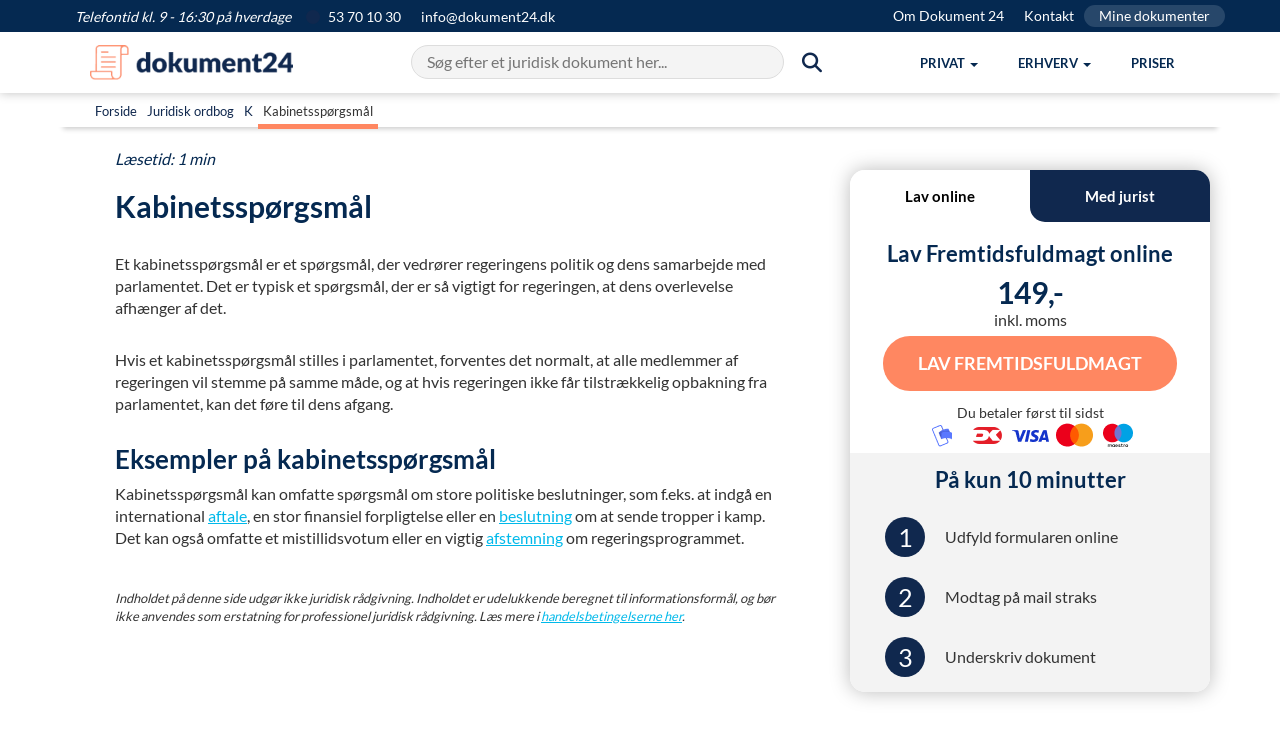

--- FILE ---
content_type: text/html; charset=utf-8
request_url: https://dokument24.dk/ordbog/kabinetsspoergsmaal
body_size: 13030
content:
<!DOCTYPE html ><html lang="da" xmlns="http://www.w3.org/1999/xhtml"><head><title>
	Kabinetssp&#248;rgsm&#229;l - Afstemning i parlamentet
</title><meta http-equiv="Content-Type" content="text/html; charset=utf-8" /><meta name="description" content="Et kabinetsspørgsmål er et spørgsmål, der vedrører regeringens politik og dens samarbejde med parlamentet. Det er typisk et spørgsmål, der er så vigtigt for regeringen, at dens overlevelse afhænger af det. " /><meta name="theme-color" content="#024165" /><meta name="viewport" content="width=device-width, initial-scale=1" /><meta property="og:title" content="Kabinetsspørgsmål - Afstemning i parlamentet" /><meta property="og:description" content="Et kabinetsspørgsmål er et spørgsmål, der vedrører regeringens politik og dens samarbejde med parlamentet. Det er typisk et spørgsmål, der er så vigtigt for regeringen, at dens overlevelse afhænger af det. " /><meta property="og:image" content="https://dokument24.dk/media/949e5a00-d9c6-4c4e-af88-c4e0e8754ec5/fq4ypw/Forside%20billeder/forsidehero.jpg" /><meta property="og:site_name" content="Dokument24" /><meta property="og:locale" content="da_DK" /><meta property="og:type" content="website" /><meta property="og:url" content="https://dokument24.dk/ordbog/kabinetsspoergsmaal" /><link rel="canonical" href="https://dokument24.dk/ordbog/kabinetsspoergsmaal" /><link rel="manifest" href="/manifest.json" /><link rel="apple-touch-icon" sizes="57x57" href="/frontend/img/favicon/DK/apple-icon-57x57.png" /><link rel="apple-touch-icon" sizes="60x60" href="/frontend/img/favicon/DK/apple-icon-60x60.png" /><link rel="apple-touch-icon" sizes="72x72" href="/frontend/img/favicon/DK/apple-icon-72x72.png" /><link rel="apple-touch-icon" sizes="76x76" href="/frontend/img/favicon/DK/apple-icon-76x76.png" /><link rel="apple-touch-icon" sizes="114x114" href="/frontend/img/favicon/DK/apple-icon-114x114.png" /><link rel="apple-touch-icon" sizes="120x120" href="/frontend/img/favicon/DK/apple-icon-120x120.png" /><link rel="apple-touch-icon" sizes="144x144" href="/frontend/img/favicon/DK/apple-icon-144x144.png" /><link rel="apple-touch-icon" sizes="152x152" href="/frontend/img/favicon/DK/apple-icon-152x152.png" /><link rel="apple-touch-icon" sizes="180x180" href="/frontend/img/favicon/DK/apple-icon-180x180.png" /><link rel="icon" type="image/png" sizes="192x192" href="/frontend/img/favicon/DK/android-icon-192x192.png" /><link rel="icon" type="image/png" sizes="32x32" href="/frontend/img/favicon/DK/favicon-32x32.png" /><link rel="icon" type="image/png" sizes="96x96" href="/frontend/img/favicon/DK/favicon-96x96.png" /><link rel="icon" type="image/png" sizes="16x16" href="/frontend/img/favicon/DK/favicon-16x16.png" /><link href="/Frontend/css/utilities.min.css?2025121901" rel="stylesheet" /><link href="/Frontend/css/all.min.css?2025121901" rel="stylesheet" /><link rel="stylesheet" href="https://cdnjs.cloudflare.com/ajax/libs/font-awesome/6.3.0/css/all.min.css" /><script>
            window.dokument24 = { fn: {}, tracking: {} };

            window.dataLayer = [];

            function gtag() {
                window.dataLayer.push(arguments);
            }
        </script><script>
            gtag('consent', 'default', {
                'ad_storage': 'denied',
                'ad_user_data': 'denied',
                'ad_personalization': 'denied',
                'analytics_storage': 'denied',
                'functionality_storage': 'denied',
                'personalization_storage': 'denied',
                'security_storage': 'granted',
                'wait_for_update': 1500
            });

            gtag('set', 'ads_data_redaction', true);
            gtag('set', 'url_passthrough', true);
        </script><script id="CookieConsent" src="https://policy.app.cookieinformation.com/uc.js" data-culture="da" data-gcm-version="2.0" type="text/javascript"></script><script src="https://widget.trustpilot.com/bootstrap/v5/tp.widget.bootstrap.min.js" async="async"></script><script id="sleeknoteScript" type="text/javascript">
			(function () {
				var sleeknoteScriptTag = document.createElement("script");
				sleeknoteScriptTag.type = "text/javascript";
				sleeknoteScriptTag.charset = "utf-8";
				sleeknoteScriptTag.src = ("//sleeknotecustomerscripts.sleeknote.com/46549.js");
				var s = document.getElementById("sleeknoteScript");
				s.parentNode.insertBefore(sleeknoteScriptTag, s);
			})();
		</script><script type="application/ld+json">
        {
  "@context":"https://schema.org",
  "@type":"BreadcrumbList",
  "itemListElement":
  [
{
  "@type":"ListItem",
 "position":"1",
  "item":
    {
     "id":"https://dokument24.dk/",
     "name":"Dokument 24"
    }
  },
{
  "@type":"ListItem",
 "position":"2",
  "item":
    {
     "id":"https://dokument24.dk/ordbog",
     "name":"Ordbog"
    }
  },
{
  "@type":"ListItem",
 "position":"3",
  "item":
    {
     "id":"https://dokument24.dk/ordbog/kabinetsspoergsmaal",
     "name":"Kabinetsspørgsmål"
    }
  }  ]
}

    </script><!-- Start of Sleeknote signup and lead generation tool - www.sleeknote.com -->
<!-- End of Sleeknote signup and lead generation tool - www.sleeknote.com -->
</head><body><header class="header" xmlns=""><div class="topbar topbar-banner text-white"><div class="container pe-0"><div class="d-flex justify-content-between"><div><span class="topbar-banner-text"><em>Telefontid kl. 9 - 16:30 på hverdage</em></span><a href="tel:53701030" class="topbar-banner-link"><span><i class="fa-solid fa-circle fa-md pe-2" style="color: #10284E"></i> 53 70 10 30</span></a><a href="mailto:info@dokument24.dk" class="topbar-banner-link hidden-xs hidden-sm"><span>info@dokument24.dk</span></a></div><div class="d-flex hidden-xs text-right"><a href="/om" title="Om Dokument 24" class="topbar-banner-link">Om Dokument 24</a><a href="/om/kontakt" title="Kontakt" class="topbar-banner-link">Kontakt</a><a href="/konto" title="Mine dokumenter" class="topbar-banner-link-btn">Mine dokumenter</a></div></div></div></div><nav class="navbar"><div class="container"><div class="navbar-header"><a class="navbar-brand" href="/"><img src="/media/24c61373-fc3c-485b-a34c-f066b76c1602/ZOD_UA/Logos/logo1.png?h=45" alt="Dokument 24" /></a><button type="button" class="navbar-toggle collapsed m-0  pt-4 pb-4 px-2" data-toggle="collapse" data-target="#topmenu" aria-label="Hovedmenu" aria-expanded="false"><span class="sr-only">Vis menu</span><span class="icon-bar top-bar"></span><span class="icon-bar middle-bar"></span><span class="icon-bar bottom-bar"></span></button><button type="button" class="navbar-toggle collapsed m-0 px-2 py-3 me-2" data-toggle="collapse" data-target="#searchmenu" aria-expanded="false"><span class="sr-only">Søg</span><i class="fa-solid fa-magnifying-glass"></i></button></div><div class="nav-menu-wrapper"><div id="searchmenu" class="collapse navbar-collapse"><div id="search-bar" class="search-bar"><input id="search-input" type="text" autocomplete="off" placeholder="Søg efter et juridisk dokument her..."></input><span class="btn-search mt-0"><i class="fa-solid fa-magnifying-glass fa-lg hidden-sm hidden-xs"></i></span></div><div id="autocomplete-results" class="autocomplete-results"></div></div><div id="topmenu" class="collapse navbar-collapse"><ul class="nav navbar-nav navbar-right"><li class="dropdown js-navbar mega-menu-frame"><a href="#" class="dropdown-toggle js-navbar-dropdown" data-toggle="dropdown" role="button" aria-haspopup="true" aria-expanded="false"><span>Privat</span><span class="caret"></span></a><div class="dropdown-menu mega-menu-reset mega-menu pb-5 hidden-xs hidden-sm"><ul class="mega-menu-content mega-menu-container row"><li class="no-margin"><div class="col-md-3 no-padding text-center"><div class="row"><div class="headline h4">Populære dokumenter</div><div class="cta-box-wrapper"><a href="/fremtidsfuldmagt"><img loading="lazy" src="/media/a21fe115-2eb8-40f0-b220-5b8f856d45b1/uIuScw/Produkt%20billeder/menu_fremtidsfuldmagt.png" class="cta-box" alt="Fremtidsfuldmagt" /></a></div><div class="cta-box-wrapper"><a href="/testamente"><img loading="lazy" src="/media/b7ed0452-a0a9-4c97-97a0-4c96b038a6f2/WnjAjg/Produkt%20billeder/menu_testamente.png" class="cta-box" alt="Testamente" /></a></div><div class="cta-box-wrapper"><a href="/aegtepagt"><img loading="lazy" src="/media/0a405812-86e0-4d1c-8660-cf1bad6b3078/U-1jYg/Produkt%20billeder/menu_aegtepagt.png" class="cta-box" alt="Ægtepagt" /></a></div></div></div></li><li class="no-margin"><div class="col-md-1 pt-5"><div class="vertical-ruler mx-4"></div></div></li><li class="no-margin"><div class="col-md-8 no-padding text-center"><div class="row"><div class="col-md-4 clear-left no-padding" align="left"><ul class="menu-item-wrapper"><li class="menu-item-header">Fuldmagt</li><li class="menu-item"><a class="mega-menu-a-link" href="/fremtidsfuldmagt">Fremtidsfuldmagt</a></li><li class="menu-item"><a class="mega-menu-a-link" href="/privat/generalfuldmagt">Generalfuldmagt</a></li></ul></div><div class="col-md-4 no-padding" align="left"><ul class="menu-item-wrapper"><li class="menu-item-header">Arv &amp; børn</li><li class="menu-item"><a class="mega-menu-a-link" href="/testamente">Testamente</a></li><li class="menu-item"><a class="mega-menu-a-link" href="/testamente/aegtefaeller">Testamente ægtefæller</a></li><li class="menu-item"><a class="mega-menu-a-link" href="/testamente/saereje">Testamente særeje</a></li><li class="menu-item"><a class="mega-menu-a-link" href="/testamente/samlevertestamente">Testamente samlevende</a></li><li class="menu-item"><a class="mega-menu-a-link" href="/testamente/enlige">Testamente alene</a></li><li class="menu-item"><a class="mega-menu-a-link" href="/privat/boernetestamente">Børnetestamente</a></li><li class="menu-item"><a class="mega-menu-a-link" href="/testamente/indbotestamente">Indbotestamente</a></li></ul></div><div class="col-md-4 no-padding" align="left"><ul class="menu-item-wrapper"><li class="menu-item-header">Ægteskab</li><li class="menu-item"><a class="mega-menu-a-link" href="/aegtepagt">Ægtepagt</a></li><li class="menu-item"><a class="mega-menu-a-link" href="/aegtepagt">Ægtepagt med særeje</a></li><li class="menu-item"><a class="mega-menu-a-link" href="/aegtepagt/pension">Ægtepagt pensionsdeling</a></li><li class="menu-item"><a class="mega-menu-a-link" href="/aegtepagt/ophaevelse">Ophævelse af ægtepagt</a></li></ul></div><div class="col-md-4 clear-left no-padding" align="left"><ul class="menu-item-wrapper"><li class="menu-item-header">Lån</li><li class="menu-item"><a class="mega-menu-a-link" href="/privat/familielaan">Familielån</a></li><li class="menu-item"><a class="mega-menu-a-link" href="/privat/gaeldsbrev">Gældsbrev</a></li><li class="menu-item"><a class="mega-menu-a-link" href="/privat/opret-anfordringslaan">Anfordringslån</a></li></ul></div><div class="col-md-4 no-padding" align="left"><ul class="menu-item-wrapper"><li class="menu-item-header">Diverse</li><li class="menu-item"><a class="mega-menu-a-link" href="/privat/arveafkald">Arveafkald</a></li><li class="menu-item"><a class="mega-menu-a-link" href="/privat/samejeoverenskomst">Samejeoverenskomst</a></li><li class="menu-item"><a class="mega-menu-a-link" href="/privat/gavebrev">Gavebrev</a></li><li class="menu-item"><a class="mega-menu-a-link" href="/privat/samtykkeerklaering">Samtykke til uskiftet bo</a></li><li class="menu-item"><a class="mega-menu-a-link" href="/privat/arveforskud">Arveforskud</a></li></ul></div></div></div></li></ul></div><ul class="dropdown-menu hidden-md hidden-lg"><li class="menu-item-header">Fuldmagt</li><li class="dropdown-menu open" style="display: block"><a class="menu-item mega-menu-a-link" href="/fremtidsfuldmagt">Fremtidsfuldmagt</a><a class="menu-item mega-menu-a-link" href="/privat/generalfuldmagt">Generalfuldmagt</a></li><li class="menu-item-header">Arv &amp; børn</li><li class="dropdown-menu open" style="display: block"><a class="menu-item mega-menu-a-link" href="/testamente">Testamente</a><a class="menu-item mega-menu-a-link" href="/testamente/aegtefaeller">Testamente ægtefæller</a><a class="menu-item mega-menu-a-link" href="/testamente/saereje">Testamente særeje</a><a class="menu-item mega-menu-a-link" href="/testamente/samlevertestamente">Testamente samlevende</a><a class="menu-item mega-menu-a-link" href="/testamente/enlige">Testamente alene</a><a class="menu-item mega-menu-a-link" href="/privat/boernetestamente">Børnetestamente</a><a class="menu-item mega-menu-a-link" href="/testamente/indbotestamente">Indbotestamente</a></li><li class="menu-item-header">Ægteskab</li><li class="dropdown-menu open" style="display: block"><a class="menu-item mega-menu-a-link" href="/aegtepagt">Ægtepagt</a><a class="menu-item mega-menu-a-link" href="/aegtepagt">Ægtepagt med særeje</a><a class="menu-item mega-menu-a-link" href="/aegtepagt/pension">Ægtepagt pensionsdeling</a><a class="menu-item mega-menu-a-link" href="/aegtepagt/ophaevelse">Ophævelse af ægtepagt</a></li><li class="menu-item-header">Lån</li><li class="dropdown-menu open" style="display: block"><a class="menu-item mega-menu-a-link" href="/privat/familielaan">Familielån</a><a class="menu-item mega-menu-a-link" href="/privat/gaeldsbrev">Gældsbrev</a><a class="menu-item mega-menu-a-link" href="/privat/opret-anfordringslaan">Anfordringslån</a></li><li class="menu-item-header">Diverse</li><li class="dropdown-menu open" style="display: block"><a class="menu-item mega-menu-a-link" href="/privat/arveafkald">Arveafkald</a><a class="menu-item mega-menu-a-link" href="/privat/samejeoverenskomst">Samejeoverenskomst</a><a class="menu-item mega-menu-a-link" href="/privat/gavebrev">Gavebrev</a><a class="menu-item mega-menu-a-link" href="/privat/samtykkeerklaering">Samtykke til uskiftet bo</a><a class="menu-item mega-menu-a-link" href="/privat/arveforskud">Arveforskud</a></li></ul></li><li class="dropdown js-navbar mega-menu-frame"><a href="#" class="dropdown-toggle js-navbar-dropdown" data-toggle="dropdown" role="button" aria-haspopup="true" aria-expanded="false"><span>Erhverv</span><span class="caret"></span></a><div class="dropdown-menu mega-menu-reset mega-menu pb-5 hidden-xs hidden-sm"><ul class="mega-menu-content mega-menu-container row"><li class="no-margin"><div class="col-md-3 no-padding text-center"><div class="row"><div class="headline h4">Populære dokumenter</div><div class="cta-box-wrapper"><a href="/erhverv/opret-aps"><img loading="lazy" src="/media/c31b6667-f990-4041-8fb1-27453714f11e/KJehiA/Produkt%20billeder/menu_opret_aps.png" class="cta-box" alt="Anpartsselskab (ApS)" /></a></div><div class="cta-box-wrapper"><a href="/erhverv/opret-enkeltmandsvirksomhed"><img loading="lazy" src="/media/40bf2365-8d20-4743-8d52-5203230900c8/-lhW9A/Produkt%20billeder/menu_opret_enkeltmandsvirksomhed.png" class="cta-box" alt="Enkeltmandsvirksomhed" /></a></div><div class="cta-box-wrapper"><a href="/erhverv/medarbejdere/direktoerkontrakt"><img loading="lazy" src="/media/40f89ff3-def9-49ce-bf7e-fd8d24e15f19/Qz54eg/Produkt%20billeder/menu_direktørkontrakt.png" class="cta-box" alt="Direktørkontrakt" /></a></div></div></div></li><li class="no-margin"><div class="col-md-1 pt-5"><div class="vertical-ruler mx-4"></div></div></li><li class="no-margin"><div class="col-md-8 no-padding text-center"><div class="row"><div class="col-md-4 clear-left no-padding" align="left"><ul class="menu-item-wrapper"><li class="menu-item-header">Selskab</li><li class="menu-item"><a class="mega-menu-a-link" href="/erhverv/opret-aps">Opret ApS (Driftselskab)</a></li><li class="menu-item"><a class="mega-menu-a-link" href="/erhverv/opret-holdingselskab">Opret ApS (Holdingselskab)</a></li><li class="menu-item"><a class="mega-menu-a-link" href="/erhverv/opret-holdingselskab/opret-holding-driftsselskab">Opret Holding + Driftsselskab</a></li><li class="menu-item"><a class="mega-menu-a-link" href="/erhverv/opret-enkeltmandsvirksomhed">Opret Enkeltmandsvirksomhed</a></li><li class="menu-item"><a class="mega-menu-a-link" href="/erhverv/aendring-af-virksomhed">Ændring af selskab</a></li><li class="menu-item"><a class="mega-menu-a-link" href="/erhverv/luk-virksomhed">Lukke ApS</a></li><li class="menu-item"><a class="mega-menu-a-link" href="/erhverv/luk-virksomhed/enkeltmandsvirksomhed">Lukke Enkeltmandsvirksomhed</a></li></ul></div><div class="col-md-4 no-padding" align="left"><ul class="menu-item-wrapper"><li class="menu-item-header">Medarbejdere</li><li class="menu-item"><a class="mega-menu-a-link" href="/erhverv/medarbejdere/ansaettelseskontrakt">Ansættelseskontrakt</a></li><li class="menu-item"><a class="mega-menu-a-link" href="/erhverv/medarbejdere/direktoerkontrakt">Direktørkontrakt</a></li><li class="menu-item"><a class="mega-menu-a-link" href="/erhverv/medarbejdere/tillaeg-til-ansaettelseskontrakt--7-punkters-overblik--opret-gratis">Ændring af ansættelseskontrakt</a></li><li class="menu-item"><a class="mega-menu-a-link" href="/erhverv/medarbejdere/skriftlig-advarsel--eksempler--ret-og-regler--gratis-skabelon">Advarsel til medarbejder</a></li><li class="menu-item"><a class="mega-menu-a-link" href="/erhverv/medarbejdere/bortvisning-af-medarbejder">Bortvisning af medarbejder</a></li><li class="menu-item"><a class="mega-menu-a-link" href="/artikler/guides-medarbejdere/fratraedelsesaftale">Opsigelse af job</a></li></ul></div><div class="col-md-4 no-padding" align="left"><ul class="menu-item-wrapper"><li class="menu-item-header">Aftaler</li><li class="menu-item"><a class="mega-menu-a-link" href="/erhverv/aftaler/kommerciel-laaneaftale">Låneaftale kommercielt</a></li><li class="menu-item"><a class="mega-menu-a-link" href="/erhverv/aftaler/ejeraftale1">Ejeraftale</a></li><li class="menu-item"><a class="mega-menu-a-link" href="/erhverv/aftaler/leverandoeraftale">Leverandøraftale</a></li><li class="menu-item"><a class="mega-menu-a-link" href="/erhverv/aftaler/konsulentaftale">Konsulentaftale</a></li><li class="menu-item"><a class="mega-menu-a-link" href="/erhverv/aftaler/handelsbetingelser">Salgs- og leveringsbetingelser</a></li><li class="menu-item"><a class="mega-menu-a-link" href="/erhverv/aftaler/nda">NDA (Hemmeligholdelselsesaftale)</a></li><li class="menu-item"><a class="mega-menu-a-link" href="/erhverv/aftaler/samarbejdsaftale">Samarbejdsaftale</a></li></ul></div><div class="col-md-4 clear-left no-padding" align="left"><ul class="menu-item-wrapper"><li class="menu-item-header">Diverse</li><li class="menu-item"><a class="mega-menu-a-link" href="/artikler/drive-virksomhed/generalforsamling">Beslutningsreferat</a></li><li class="menu-item"><a class="mega-menu-a-link" href="/erhverv/aftaler/rykkerskrivelse">Rykkerskrivelse</a></li></ul></div></div></div></li></ul></div><ul class="dropdown-menu hidden-md hidden-lg"><li class="menu-item-header">Selskab</li><li class="dropdown-menu open" style="display: block"><a class="menu-item mega-menu-a-link" href="/erhverv/opret-aps">Opret ApS (Driftselskab)</a><a class="menu-item mega-menu-a-link" href="/erhverv/opret-holdingselskab">Opret ApS (Holdingselskab)</a><a class="menu-item mega-menu-a-link" href="/erhverv/opret-holdingselskab/opret-holding-driftsselskab">Opret Holding + Driftsselskab</a><a class="menu-item mega-menu-a-link" href="/erhverv/opret-enkeltmandsvirksomhed">Opret Enkeltmandsvirksomhed</a><a class="menu-item mega-menu-a-link" href="/erhverv/aendring-af-virksomhed">Ændring af selskab</a><a class="menu-item mega-menu-a-link" href="/erhverv/luk-virksomhed">Lukke ApS</a><a class="menu-item mega-menu-a-link" href="/erhverv/luk-virksomhed/enkeltmandsvirksomhed">Lukke Enkeltmandsvirksomhed</a></li><li class="menu-item-header">Medarbejdere</li><li class="dropdown-menu open" style="display: block"><a class="menu-item mega-menu-a-link" href="/erhverv/medarbejdere/ansaettelseskontrakt">Ansættelseskontrakt</a><a class="menu-item mega-menu-a-link" href="/erhverv/medarbejdere/direktoerkontrakt">Direktørkontrakt</a><a class="menu-item mega-menu-a-link" href="/erhverv/medarbejdere/tillaeg-til-ansaettelseskontrakt--7-punkters-overblik--opret-gratis">Ændring af ansættelseskontrakt</a><a class="menu-item mega-menu-a-link" href="/erhverv/medarbejdere/skriftlig-advarsel--eksempler--ret-og-regler--gratis-skabelon">Advarsel til medarbejder</a><a class="menu-item mega-menu-a-link" href="/erhverv/medarbejdere/bortvisning-af-medarbejder">Bortvisning af medarbejder</a><a class="menu-item mega-menu-a-link" href="/artikler/guides-medarbejdere/fratraedelsesaftale">Opsigelse af job</a></li><li class="menu-item-header">Aftaler</li><li class="dropdown-menu open" style="display: block"><a class="menu-item mega-menu-a-link" href="/erhverv/aftaler/kommerciel-laaneaftale">Låneaftale kommercielt</a><a class="menu-item mega-menu-a-link" href="/erhverv/aftaler/ejeraftale1">Ejeraftale</a><a class="menu-item mega-menu-a-link" href="/erhverv/aftaler/leverandoeraftale">Leverandøraftale</a><a class="menu-item mega-menu-a-link" href="/erhverv/aftaler/konsulentaftale">Konsulentaftale</a><a class="menu-item mega-menu-a-link" href="/erhverv/aftaler/handelsbetingelser">Salgs- og leveringsbetingelser</a><a class="menu-item mega-menu-a-link" href="/erhverv/aftaler/nda">NDA (Hemmeligholdelselsesaftale)</a><a class="menu-item mega-menu-a-link" href="/erhverv/aftaler/samarbejdsaftale">Samarbejdsaftale</a></li><li class="menu-item-header">Diverse</li><li class="dropdown-menu open" style="display: block"><a class="menu-item mega-menu-a-link" href="/artikler/drive-virksomhed/generalforsamling">Beslutningsreferat</a><a class="menu-item mega-menu-a-link" href="/erhverv/aftaler/rykkerskrivelse">Rykkerskrivelse</a></li></ul></li><li><a href="/om/billige-priser"><span>Priser</span></a><ul class="dropdown-menu hidden-md hidden-lg"></ul></li><li class="menu-item-header-courtesy hidden-lg hidden-md"><a href="/om">Om Dokument 24</a></li><li class="menu-item-header-courtesy hidden-lg hidden-md"><a href="/om/kontakt">Kontakt</a></li><li class="menu-item-header-courtesy hidden-lg hidden-md"><a href="/konto" title="Mine dokumenter">Mine dokumenter</a></li></ul></div></div></div></nav></header><main role="main"><div class="page-content"><!-- 
  
  
    Kabinetsspørgsmål
    Et kabinetsspørgsmål er et spørgsmål der vedrører regeringens politik og dens samarbejde med parlamentet. Det er typisk et spørgsmål der er så vigtigt for regeringen at dens overlevelse afhænger af det.
    Hvis et kabinetsspørgsmål stilles i parlamentet forventes det normalt at alle medlemmer af regeringen vil stemme på samme måde og at hvis regeringen ikke får tilstrækkelig opbakning fra parlamentet kan det føre til dens afgang.
    Eksempler på kabinetsspørgsmål
    Kabinetsspørgsmål kan omfatte spørgsmål om store politiske beslutninger som f.eks. at indgå en international aftale en stor finansiel forpligtelse eller en beslutning om at sende tropper i kamp. Det kan også omfatte et mistillidsvotum eller en vigtig afstemning om regeringsprogrammet.
  
-->
<div class="sectionnavigation"><div class="container dictionary-nav pt-2" style="background: #fff !important; border-bottom: 2px solid #fff; box-shadow: 0 10px 5px -8px rgba(0,0,0,.2);"><div class="container"><p class="m-0 p-2 dictionary-nav-links justify-content-start" style="font-size: 13px;"><span><a title="Gå til forside" class="p-2" href="/">Forside</a></span><span><a title="Gå til juridisk ordbogen" class="p-2" href="/ordbog">Juridisk ordbog</a></span><span><a title="Gå til K i ordbogen" class="p-2" href="/ordbog#K">K</a></span><span><span class="p-2" style="border-bottom: 5px solid #ff8761;">
                        Kabinetsspørgsmål
                    </span></span></p></div></div></div><div class="container"><div class="row"><p class="pt-5 m-0 col-content text-brand"><em>Læsetid: 1 min</em></p><div class="col-sm-8 col-content"><main class="row" role="main"><div class="col-md-12"><h1>Kabinetsspørgsmål</h1><p>Et kabinetsspørgsmål er et spørgsmål, der vedrører regeringens politik og dens samarbejde med parlamentet. Det er typisk et spørgsmål, der er så vigtigt for regeringen, at dens overlevelse afhænger af det.</p><p>Hvis et kabinetsspørgsmål stilles i parlamentet, forventes det normalt, at alle medlemmer af regeringen vil stemme på samme måde, og at hvis regeringen ikke får tilstrækkelig opbakning fra parlamentet, kan det føre til dens afgang.</p><h2>Eksempler på kabinetsspørgsmål</h2><p xmlns="">Kabinetsspørgsmål kan omfatte spørgsmål om store politiske beslutninger, som f.eks. at indgå en international <a href="/ordbog/aftale">aftale</a>, en stor finansiel forpligtelse eller en <a href="/ordbog/beslutning">beslutning</a> om at sende tropper i kamp. Det kan også omfatte et mistillidsvotum eller en vigtig <a href="/ordbog/afstemning">afstemning</a> om regeringsprogrammet.<br /></p></div><div class="col-md-12 text-small"><p><em>Indholdet på denne side udgør ikke juridisk rådgivning. Indholdet er udelukkende beregnet til informationsformål, og bør ikke anvendes som erstatning for professionel juridisk rådgivning. Læs mere i <a href="/om/handelsbetingelser">handelsbetingelserne her</a>.</em></p></div><div class="col-md-12"></div></main></div><div class="col-sm-4 col-sidebar" style="position:sticky; top:150px;"><div class="text-center"><div id="banner"><script type="application/ld+json" xmlns="">
{
    "@context": "https://schema.org",
    "@type": "Product",
    "name": "Lav Fremtidsfuldmagt",
    "image": "/media/0af1b6be-bd4f-4338-a022-50bbee52aec6/FycrIA/Produkt%20billeder/Dokumentbilleder/dokument_24_fremtidsfuldmagt_Eksempel_webp",
    "description": "En fremtidsfuldmagt giver en person ret til at handle på dine vegne, hvis du ikke selv kan. Dokumentet sikrer tryghed i fremtidige forhold.",
    "sku": "FuturePowerOfAttorney-DK",
    "brand": {
        "@type": "Brand",
        "name": "Dokument 24"
    },
    "offers": {
        "@type": "Offer",
        "url": "/fremtidsfuldmagt/lav",
        "priceCurrency": "DKK",
        "price": "149.00",
        "availability": "https://schema.org/InStock"
    }
}
</script><style xmlns="">
        .modal-backdrop {
            display: none;
        }
    </style><div class="card shadow border-0 sidebar-card" xmlns=""><div class="row p-0 sidebar-tab text-center"><div id="online_tab" class="col-md-6 col-xs-6 sidebar-tab-left tab-active" data-toggle="tab" data-target="#online"><span class="tab-text">Lav online</span></div><div id="lawyer_tab" class="col-md-6 col-xs-6 sidebar-tab-right" data-toggle="tab" data-target="#lawyer"><span class="tab-text">Med jurist</span></div></div><div class="tab-content"><div id="online" class="tab-pane fade active in" itemscope="itemscope" itemtype="http://schema.org/Product"><meta itemprop="description" content="En fremtidsfuldmagt giver en person ret til at handle på dine vegne, hvis du ikke selv kan. Dokumentet sikrer tryghed i fremtidige forhold." /><meta itemprop="sku" content="FuturePowerOfAttorney-DK" /><meta itemprop="image" content="/media/0af1b6be-bd4f-4338-a022-50bbee52aec6/FycrIA/Produkt%20billeder/Dokumentbilleder/dokument_24_fremtidsfuldmagt_Eksempel_webp" /><div itemprop="brand" itemtype="https://schema.org/Brand" itemscope="itemscope"><meta itemprop="name" content="Dokument 24" /></div><div class="card-body text-center"><div class="row sidebar-card-top"><p class="h3 px-4" itemprop="name">Lav Fremtidsfuldmagt online</p><div itemprop="offers" itemscope="itemscope" itemtype="http://schema.org/Offer"><meta itemprop="priceCurrency" content="DKK" /><meta itemprop="price" content="149.00" /><meta itemprop="availability" content="https://schema.org/InStock" /><meta itemprop="url" content="/fremtidsfuldmagt/lav" /><span class="h1">149,-</span><p class="mt-0 mb-2">inkl. moms</p></div><a class="btn btn-sidebar animate__animated" data-viewport="animate__bounceIn" href="/fremtidsfuldmagt/lav">
                            Lav Fremtidsfuldmagt
                        </a><p class="mt-3 mb-0"><small>Du betaler først til sidst</small></p><div class="mb-2"><i class="sprite sprite-mobilepay mx-1"></i><i class="sprite sprite-dankort mx-1"></i><i class="sprite sprite-visa mx-1"></i><i class="sprite sprite-mastercard mx-1"></i><i class="sprite sprite-maestro mx-1"></i></div></div><div class="row m-0 sidebar-card-bottom text-center"><p class="h3 sidebar-card-bottom-title">På kun 10 minutter</p><div class="container-fluid"><table class="mb-2"><tbody><tr><td class="circle-column"><p class="circle">1</p></td><td class="text-column"><p>Udfyld formularen online</p></td></tr><tr><td class="circle-column"><p class="circle">2</p></td><td class="text-column"><p>Modtag på mail straks</p></td></tr><tr><td class="circle-column"><p class="circle">3</p></td><td class="text-column"><p>Underskriv dokument</p></td></tr></tbody></table></div></div></div></div><div id="lawyer" class="tab-pane fade"><div class="card-body text-center"><div class="row m-0 sidebar-card-top pb-5"><p class="h3 px-4">Fremtidsfuldmagt med jurist</p><span class="h1">1195,-</span><p class="mt-0 mb-2">inkl. moms</p><button class="btn btn-sidebar animate__animated" data-viewport="animate__bounceIn" data-toggle="modal" data-target="#WithLawyerModal">
                            Book et møde
                        </button></div><div class="row m-0 sidebar-card-bottom text-left"><p class="lawyer-bottom-text">Indledende samtale er gratis og uforpligtende. Du vælger selv om du ønsker at gå videre.</p></div></div></div></div></div><div id="WithLawyerModal" class="modal" style="background: #00000050;" xmlns=""><div class="modal-dialog" role="document" style="top: 10%;"><div class="modal-content"><div class="modal-header shadow-sm"><span class="h3 d-md-none">Fremtidsfuldmagt - Book et møde</span><button type="button" class="close" data-dismiss="modal" aria-label="Close">
                        ×
                    </button></div><div class="modal-body text-center p-0"><div class="d-flex justify-content-center align-items-center"><div class="col-md-6 py-2 hidden-xs" style="background: #f4f4f4; border-radius: 0 0 0 15px;"><div class="row my-0 mx-4 sidebar-card-bottom text-left text-brand"><div class="text-center"><img src="/media/97c3a52f-f773-4b48-90ca-ef4c8c77f067" style="height: 125px;" alt="Book en jurist" title="Book en jurist" /></div><p class="h3">Book et møde</p><p class="mb-2"> – en jurist lytter, rådgiver og udarbejder ud fra dine ønsker.</p><table class="mb-4"><tbody><tr><td class="my-3 d-flex"><i class="fa fa-check fa-xl pe-3" style="color: #00b67a;"></i><p class="my-0"><b>Book et møde med en jurist</b> - Vælg en tid, der passer dig.</p></td></tr><tr><td class="my-3 d-flex"><i class="fa fa-check fa-xl pe-3" style="color: #00b67a;"></i><p class="my-0"><b>Forklar dine ønsker</b> – Juristen guider dig gennem mulighederne.</p></td></tr><tr><td class="my-3 d-flex"><i class="fa fa-check fa-xl pe-3" style="color: #00b67a;"></i><p class="my-0"><b>Juristen udarbejder alt</b> – Skræddersyet til din situation.</p></td></tr><tr><td class="my-3 d-flex"><i class="fa fa-check fa-xl pe-3" style="color: #00b67a;"></i><p class="my-0"><b>Vi hjælper dig hele vejen</b></p></td></tr></tbody></table></div></div><div class="col-md-6 col-sm-12 my-4"><div><form method="post" class="form formbuilder-general.createproductwithlawyer sidebar " data-ajaxurl="/ajaxforms/General.CreateProductWithLawyer?Product=FuturePowerOfAttorney " data-renderer="{&quot;Type&quot;:&quot;CompositeC1Contrib.FormBuilder.Web.UI.Rendering.Bootstrap3FormRenderer, CompositeC1Contrib.FormBuilder, Version=15.0.0.0, Culture=neutral, PublicKeyToken=null&quot;,&quot;Settings&quot;:{&quot;ValidationSummaryClass&quot;:&quot;error-notification&quot;,&quot;ErrorClass&quot;:&quot;has-error&quot;,&quot;ParentGroupClass&quot;:&quot;form&quot;,&quot;FieldGroupClass&quot;:&quot;&quot;,&quot;HideLabelClass&quot;:&quot;sr-only&quot;,&quot;FormLabelClass&quot;:&quot;control-label&quot;,&quot;FormControlClass&quot;:&quot;form-control&quot;,&quot;ShowStarOnRequiredFields&quot;:true,&quot;HideLabels&quot;:false,&quot;Horizontal&quot;:false,&quot;LabelWidth&quot;:12}}" data-culture="da-DK"><input type="hidden" name="__type" value="General.CreateProductWithLawyer" /><input name="__RequestVerificationToken" type="hidden" value="NzkuCy3pgr0DkZc48KhGP5EVsKl49JNM_HEZb7NQt86T3ohDmnR_uPD-mOMqt9nudt-6_3HLDvxSx90TwZLhLf-SqVOEfJEAI7FxCM2k4os1" /><div class="form-group"><div id="form-field-Name" class="required  control-textbox form-group"><label class="control-label" for="General$CreateProductWithLawyer$Name"><span class="required">*</span>Fulde navn</label><input id="General$CreateProductWithLawyer$Name" type="text" name="Name" value="" title="Fulde navn" placeholder="Eks. Jørgen" class="form-control"></input></div></div><div class="form-group"><div id="form-field-PhoneNo" class="required  control-textbox form-group"><label class="control-label" for="General$CreateProductWithLawyer$PhoneNo"><span class="required">*</span>Telefonnummer</label><input id="General$CreateProductWithLawyer$PhoneNo" type="tel" name="PhoneNo" value="" title="Telefonnummer" placeholder="Eks. 53701030" class="form-control"></input></div></div><div><button type="submit" class="btn btn-sidebar animate__animated mb-2" data-viewport="animate__bounceIn">
                Bliv kontaktet
            </button></div></form><p class="mb-0">Indledende samtale er gratis og uforpligtende. Du vælger selv om du ønsker at gå videre.</p></div></div></div></div></div></div></div></div><div class="mt-20" style="margin-top: 20px"><div class="trustpilot-widget" data-locale="da-DK" data-template-id="53aa8807dec7e10d38f59f32" data-businessunit-id="5cd3e34bc4dd7a0001be36c4" data-style-height="150px" data-style-width="100%" data-theme="light"><a href="https://dk.trustpilot.com/review/dokument24.dk" target="_blank" rel="noopener">Trustpilot</a></div></div></div></div></div></div><div class="container text-center py-5"><h2 class="pb-5">Dine fordele hos Dokument 24</h2><div class="row"><div class="col-md-4"><img src="/media/fd2dcd16-d26a-4f60-a6ba-7498551e30a9/qoAPfw/Subsites/Om%20os/Vejledning_webp" style="height: 125px; width: 235px;" alt="Nemt og hurtigt" title="Nemt og hurtigt" /><p><b>Nemt, hurtigt &amp; overskueligt</b><br />Grundig vejledning, vi guider dig hele vejen.</p></div><div class="col-md-4"><img src="/media/6d7d1d2a-b4cb-4acf-b865-4b0660536430/0X4gZg/Subsites/Om%20os/Trust_webp" style="height: 125px; width: 225px;" alt="Tilfredshedsgaranti" title="Tilfredshedsgaranti" /><p><b>100% Tilfredhedsgaranti</b><br />Vi stræber altid efter at yde den bedste service</p></div><div class="col-md-4"><img src="/media/e5f4eb70-7ab1-4950-975b-aa31c0858f58/YH4p9A/Subsites/Om%20os/raadgivning_webp" style="height: 125px; width: 245px;" alt="Rådgivning" Title="Rådgivning" /><p><b>Gratis råd &amp; vejledning</b><br />Kompetent og venlig kundersevice</p></div></div></div><div class="container text-center py-5"><div class="row text-center p-0 m-md-5 m-2 shadow" style="background:#f3f3f3; border-radius:15px;"><div class="col-lg-4 visible-lg p-0" style="border-radius: 15px 0 0 15px;"><img src="/media/7807c570-778d-49f9-83d1-3012d6acdd6b/xPb7hw/Forside%20billeder/jørgen-koch-gradient-min.png" alt="Nyttig viden" class="img-responsive" /></div><div class="col-lg-8 p-5 mt-lg-5"><h2 class="mb-lg-4">Vi er klar til at give dig råd og vejledning</h2><p>
                Råd og vejledning er <span class="text-brand-focus">helt gratis</span>,
                du betaler først, når du bestiller noget
            </p><a href="/om/raadgivning-riccos" class="btn btn-primary btn-md animate__animated animate__bounceIn">Læs mere <i class="fa fa-chevron-right"></i></a></div></div></div></div></main><footer class="footer pt-0 pb-4" xmlns=""><div class="trustpilot-widget trustpilot-banner" data-businessunit-id="5cd3e34bc4dd7a0001be36c4" data-locale="da-DK" data-review-languages="da" data-style-height="28px" data-style-width="100%" data-template-id="5406e65db0d04a09e042d5fc" data-theme="light"><a href="https://DK.trustpilot.com/review/dokument24.DK" rel="noopener" target="_blank">Trustpilot</a></div><div class="container"><nav class="row footer-nav"><div class="col-sm-3 col-md-3 mb-4"><div class="text-white" itemscope="itemscope" itemtype="http://schema.org/LocalBusiness"><link itemprop="sameAs" href="https://dk.linkedin.com/company/dokument24" /><link itemprop="sameAs" href="https://www.youtube.com/@dokument2466" /><link itemprop="sameAs" href="https://www.facebook.com/dokument24" /><link itemprop="sameAs" href="https://vimeo.com/dokument24" /><div itemprop="geo" itemtype="http://schema.org/GeoCoordinates"><meta itemprop="latitude" content="55.811748" /><meta itemprop="longitude" content="12.474071" /></div><meta itemprop="image" content="https://dokument24.dk/media(MediaArchive:24c61373-fc3c-485b-a34c-f066b76c1602)" /><meta itemprop="branchCode" content="dk" /><meta itemprop="currenciesAccepted" content="DKK" /><meta itemprop="priceRange" content="$" /><div class="h4 text-white" itemprop="name">Dokument 24</div><p class="m-0 pt-2"><strong>Kontoradresse:</strong></p><div itemprop="address" itemscope="itemscope" itemtype="http://schema.org/PostalAddress"><p class="m-0" itemprop="streetAddress">Øverødvej 5, 1. mf</p><p class="m-0"><span itemprop="postalCode">2840</span> <span itemprop="addressLocality">Holte</span></p><meta itemprop="addressCountry" content="DK" /><p class="m-0">CVR: 40300635</p><br /><a href="mailto:info@dokument24.dk" title="Skriv e-mail til info@dokument24.dk">E-mail: <span itemprop="email">info@dokument24.dk</span></a><a href="tel:53701030" title="Ring til Dokument 24 på 53 70 10 30">Tlf.: <span itemprop="telephone">53 70 10 30</span></a><p><em>(telefontid ml. kl. 9 og 16:30 på hverdage)</em></p><img src="/media/50c91cfb-6dad-4fc3-a98a-ab02ba95f9eb/L3pL3g/icons/ehandelsprisen_finalist_2024.png" alt="E-handelsprisen finalist 2024" title="E-handelsprisen finalist 2024" style="height: 75px; width: 75px;" /></div></div></div><div class="col-sm-3 col-md-3 mb-4"><div class="h4 text-white">Information</div><a href="/om" title="Om Dokument 24">Om os<i class="fa fa-chevron-right fa-xs ps-2"></i></a><a href="/om/kontakt" title="Kontakt">Kontakt<i class="fa fa-chevron-right fa-xs ps-2"></i></a><a href="/om/handelsbetingelser" title="Handelsbetingelser">Handelsbetingelser<i class="fa fa-chevron-right fa-xs ps-2"></i></a><a href="/om/privatlivspolitik" title="Privatlivspolitik">Privatlivspolitik<i class="fa fa-chevron-right fa-xs ps-2"></i></a><button style="background: none; border: none; padding: 10px 0; font-size: 15px;" onclick="CookieConsent.renew()">Cookie-præferencer<i class="fa fa-chevron-right fa-xs ps-2"></i></button></div><div class="col-sm-3 col-md-3 mb-4"><div class="h4 text-white">Populære ydelser</div><a href="/fremtidsfuldmagt" title="Fremtidsfuldmagt">Fremtidsfuldmagt<i class="fa fa-chevron-right fa-xs ps-2"></i></a><a href="/testamente" title="Testamente">Testamente<i class="fa fa-chevron-right fa-xs ps-2"></i></a><a href="/aegtepagt" title="Ægtepagt">Ægtepagt<i class="fa fa-chevron-right fa-xs ps-2"></i></a><a href="/erhverv/opret-aps" title="Anpartsselskab (ApS)">Anpartsselskab (ApS)<i class="fa fa-chevron-right fa-xs ps-2"></i></a><a href="/erhverv/opret-enkeltmandsvirksomhed" title="Enkeltmandsvirksomhed">Enkeltmandsvirksomhed<i class="fa fa-chevron-right fa-xs ps-2"></i></a><a href="/erhverv/medarbejdere/direktoerkontrakt" title="Direktørkontrakt">Direktørkontrakt<i class="fa fa-chevron-right fa-xs ps-2"></i></a></div><div class="col-sm-3 col-md-3 mb-4"><div class="h4 text-white">Genveje</div><a href="/om/kontakt#FAQ" title="FAQ">Ofte stillede spørgsmål<i class="fa fa-chevron-right fa-xs ps-2"></i></a><a href="/artikler" title="Artikeloverblik">Artikler<i class="fa fa-chevron-right fa-xs ps-2"></i></a><a href="/om/velgoerenhed" title="Velgørenhed">Velgørenhed<i class="fa fa-chevron-right fa-xs ps-2"></i></a><a href="/om/handelsbetingelser/abbonnement" title="Abonnement">Abonnement<i class="fa fa-chevron-right fa-xs ps-2"></i></a></div></nav><div class="row"><div class="col-sm-12"><div class="logoarea"></div><div class="text-center logoarea"><i class="sprite sprite-mobilepay logoarea-item"></i><i class="sprite sprite-dankort logoarea-item"></i><i class="sprite sprite-visa-white logoarea-item"></i><i class="sprite sprite-mastercard logoarea-item"></i><i class="sprite sprite-maestro logoarea-item"></i></div></div></div></div></footer><script src="//ajax.googleapis.com/ajax/libs/jquery/3.7.1/jquery.min.js"></script><script type="text/javascript" src="//script.crazyegg.com/pages/scripts/0129/4461.js" async="async"></script><script src="/Frontend/js/all.min.js?2025121901"></script><script>
    window.uetq = window.uetq || [];
    window.uetq.push('consent', 'default', {
        'ad_storage': 'denied'
    });

    window.addEventListener('CookieInformationConsentGiven', function(event) {
        if (CookieInformation.getConsentGivenFor('cookie_cat_marketing')) {
            window.uetq.push('consent', 'update', {
                'ad_storage': 'granted'
            });
        } else {
            window.uetq.push('consent', 'update', {
                'ad_storage': 'denied'
            });
        }
    }, false);
</script><script>
    // <![CDATA[
        (function(w, d, t, r, u) {
            w[u] = w[u] || [];

            var f = function() {
                var o = { ti: "134607751" };

                o.q = w[u];
                w[u] = new UET(o);
                w[u].push("pageLoad");
            };

            var n = d.createElement(t);
            n.src = r;
            n.async = 1;

            n.onload = n.onreadystatechange = function() {
                var s = this.readyState;

                s && s !== "loaded" && s !== "complete" || (f(), n.onload = n.onreadystatechange = null);
            };

            var i = d.getElementsByTagName(t)[0];
            i.parentNode.insertBefore(n, i);

        })(window, document, "script", "//bat.bing.com/bat.js", "uetq");
    // ]]></script><script async="async" src="https://gtm.dokument24.dk/gtag/js?id=G-QEWK9D1LWL"></script><script>
    gtag('js', new Date());

    gtag('config', 'G-QEWK9D1LWL', {
        anonymize_ip: true,
        forceSSL: false,
        cookie_domain: 'dokument24.dk',
        transport_url: 'https://gtm.dokument24.dk',
        first_party_collection: true,
        allow_enhanced_conversions: true,
        groups: 'GA4'

    });
	
		gtag('consent', 'update', {
    'ad_user_data': 'granted',
    'ad_personalization': 'granted',
    'ad_storage': 'granted',
    'analytics_storage': 'granted'
  });



</script><script type="text/javascript">
    window.addEventListener('CookieInformationConsentGiven', function(event) {
        if (CookieInformation.getConsentGivenFor('cookie_cat_marketing')) {
            (function(e, t, o, n, p, r, i) {
                e.visitorGlobalObjectAlias = n;

                e[e.visitorGlobalObjectAlias] = e[e.visitorGlobalObjectAlias] || function() {
                    (e[e.visitorGlobalObjectAlias].q = e[e.visitorGlobalObjectAlias].q || []).push(arguments);
                };

                e[e.visitorGlobalObjectAlias].l = (new Date).getTime();

                r = t.createElement("script");
                r.src = o;
                r.async = true;

                i = t.getElementsByTagName("script")[0];
                i.parentNode.insertBefore(r, i);
            })(window, document, "https://diffuser-cdn.app-us1.com/diffuser/diffuser.js", "vgo");

            vgo('setAccount', '252704199');
            vgo('setTrackByDefault', true);



            vgo('process');
        }
    }, false);
</script><script type="text/javascript">
		  window._mfq = window._mfq || [];
		  (function() {
			var mf = document.createElement("script");
			mf.type = "text/javascript"; mf.defer = true;
			mf.src = "//cdn.mouseflow.com/projects/dbf00769-3589-4857-ae41-eadd4c67a10d.js";
			document.getElementsByTagName("head")[0].appendChild(mf);
		  })();
		</script></body></html>

--- FILE ---
content_type: text/css
request_url: https://dokument24.dk/Frontend/css/all.min.css?2025121901
body_size: 37903
content:
@charset "UTF-8";@font-face{font-family:Lato;font-style:normal;font-weight:400;src:url(https://fonts.gstatic.com/s/lato/v24/S6uyw4BMUTPHjx4wWw.ttf) format('truetype')}@font-face{font-family:Lato;font-style:normal;font-weight:700;src:url(https://fonts.gstatic.com/s/lato/v24/S6u9w4BMUTPHh6UVSwiPHA.ttf) format('truetype')}/*! normalize.css v3.0.3 | MIT License | github.com/necolas/normalize.css */html{font-family:sans-serif;-ms-text-size-adjust:100%;-webkit-text-size-adjust:100%}body{margin:0}article,aside,details,figcaption,figure,footer,header,hgroup,main,menu,nav,section,summary{display:block}audio,canvas,progress,video{display:inline-block;vertical-align:baseline}audio:not([controls]){display:none;height:0}[hidden],template{display:none}a{background-color:transparent}a:active,a:hover{outline:0}abbr[title]{border-bottom:1px dotted}b,strong{font-weight:700}dfn{font-style:italic}h1{font-size:2em;margin:.67em 0}mark{background:#ff0;color:#000}small{font-size:80%}sub,sup{font-size:75%;line-height:0;position:relative;vertical-align:baseline}sup{top:-.5em}sub{bottom:-.25em}img{border:0}svg:not(:root){overflow:hidden}figure{margin:1em 40px}hr{box-sizing:content-box;height:0}pre{overflow:auto}code,kbd,pre,samp{font-family:monospace,monospace;font-size:1em}button,input,optgroup,select,textarea{color:inherit;font:inherit;margin:0}button{overflow:visible}button,select{text-transform:none}button,html input[type=button],input[type=reset],input[type=submit]{-webkit-appearance:button;cursor:pointer}button[disabled],html input[disabled]{cursor:default}button::-moz-focus-inner,input::-moz-focus-inner{border:0;padding:0}input{line-height:normal}input[type=checkbox],input[type=radio]{box-sizing:border-box;padding:0}input[type=number]::-webkit-inner-spin-button,input[type=number]::-webkit-outer-spin-button{height:auto}input[type=search]{-webkit-appearance:textfield;box-sizing:content-box}input[type=search]::-webkit-search-cancel-button,input[type=search]::-webkit-search-decoration{-webkit-appearance:none}fieldset{border:1px solid silver;margin:0 2px;padding:.35em .625em .75em}legend{border:0;padding:0}textarea{overflow:auto}optgroup{font-weight:700}table{border-collapse:collapse;border-spacing:0}td,th{padding:0}/*! Source: https://github.com/h5bp/html5-boilerplate/blob/master/src/css/main.css */@media print{*,:after,:before{background:0 0!important;color:#000!important;box-shadow:none!important;text-shadow:none!important}a,a:visited{text-decoration:underline}a[href]:after{content:" (" attr(href) ")"}abbr[title]:after{content:" (" attr(title) ")"}a[href^="#"]:after,a[href^="javascript:"]:after{content:""}blockquote,pre{border:1px solid #999;page-break-inside:avoid}thead{display:table-header-group}img,tr{page-break-inside:avoid}img{max-width:100%!important}h2,h3,p{orphans:3;widows:3}h2,h3{page-break-after:avoid}.navbar{display:none}.btn>.caret,.dropup>.btn>.caret{border-top-color:#000!important}.label{border:1px solid #000}.table{border-collapse:collapse!important}.table td,.table th{background-color:#fff!important}.table-bordered td,.table-bordered th{border:1px solid #ddd!important}}@font-face{font-family:'Glyphicons Halflings';src:url('/frontend/fonts/glyphicons-halflings-regular.eot?v18a1dcead52');src:url('/frontend/fonts/glyphicons-halflings-regular.eot?v18a1dcead52#iefix') format('embedded-opentype'),url('/frontend/fonts/glyphicons-halflings-regular.woff2?v18a1dcead58') format('woff2'),url('/frontend/fonts/glyphicons-halflings-regular.woff?v18a1dcead57') format('woff'),url('/frontend/fonts/glyphicons-halflings-regular.ttf?v18a1dcead55') format('truetype'),url('/frontend/fonts/glyphicons-halflings-regular.svg?v18a1dcead54#glyphicons_halflingsregular') format('svg')}.glyphicon{position:relative;top:1px;display:inline-block;font-family:'Glyphicons Halflings';font-style:normal;font-weight:400;line-height:1;-webkit-font-smoothing:antialiased;-moz-osx-font-smoothing:grayscale}.glyphicon-asterisk:before{content:"\002a"}.glyphicon-plus:before{content:"\002b"}.glyphicon-eur:before,.glyphicon-euro:before{content:"\20ac"}.glyphicon-minus:before{content:"\2212"}.glyphicon-cloud:before{content:"\2601"}.glyphicon-envelope:before{content:"\2709"}.glyphicon-pencil:before{content:"\270f"}.glyphicon-glass:before{content:"\e001"}.glyphicon-music:before{content:"\e002"}.glyphicon-search:before{content:"\e003"}.glyphicon-heart:before{content:"\e005"}.glyphicon-star:before{content:"\e006"}.glyphicon-star-empty:before{content:"\e007"}.glyphicon-user:before{content:"\e008"}.glyphicon-film:before{content:"\e009"}.glyphicon-th-large:before{content:"\e010"}.glyphicon-th:before{content:"\e011"}.glyphicon-th-list:before{content:"\e012"}.glyphicon-ok:before{content:"\e013"}.glyphicon-remove:before{content:"\e014"}.glyphicon-zoom-in:before{content:"\e015"}.glyphicon-zoom-out:before{content:"\e016"}.glyphicon-off:before{content:"\e017"}.glyphicon-signal:before{content:"\e018"}.glyphicon-cog:before{content:"\e019"}.glyphicon-trash:before{content:"\e020"}.glyphicon-home:before{content:"\e021"}.glyphicon-file:before{content:"\e022"}.glyphicon-time:before{content:"\e023"}.glyphicon-road:before{content:"\e024"}.glyphicon-download-alt:before{content:"\e025"}.glyphicon-download:before{content:"\e026"}.glyphicon-upload:before{content:"\e027"}.glyphicon-inbox:before{content:"\e028"}.glyphicon-play-circle:before{content:"\e029"}.glyphicon-repeat:before{content:"\e030"}.glyphicon-refresh:before{content:"\e031"}.glyphicon-list-alt:before{content:"\e032"}.glyphicon-lock:before{content:"\e033"}.glyphicon-flag:before{content:"\e034"}.glyphicon-headphones:before{content:"\e035"}.glyphicon-volume-off:before{content:"\e036"}.glyphicon-volume-down:before{content:"\e037"}.glyphicon-volume-up:before{content:"\e038"}.glyphicon-qrcode:before{content:"\e039"}.glyphicon-barcode:before{content:"\e040"}.glyphicon-tag:before{content:"\e041"}.glyphicon-tags:before{content:"\e042"}.glyphicon-book:before{content:"\e043"}.glyphicon-bookmark:before{content:"\e044"}.glyphicon-print:before{content:"\e045"}.glyphicon-camera:before{content:"\e046"}.glyphicon-font:before{content:"\e047"}.glyphicon-bold:before{content:"\e048"}.glyphicon-italic:before{content:"\e049"}.glyphicon-text-height:before{content:"\e050"}.glyphicon-text-width:before{content:"\e051"}.glyphicon-align-left:before{content:"\e052"}.glyphicon-align-center:before{content:"\e053"}.glyphicon-align-right:before{content:"\e054"}.glyphicon-align-justify:before{content:"\e055"}.glyphicon-list:before{content:"\e056"}.glyphicon-indent-left:before{content:"\e057"}.glyphicon-indent-right:before{content:"\e058"}.glyphicon-facetime-video:before{content:"\e059"}.glyphicon-picture:before{content:"\e060"}.glyphicon-map-marker:before{content:"\e062"}.glyphicon-adjust:before{content:"\e063"}.glyphicon-tint:before{content:"\e064"}.glyphicon-edit:before{content:"\e065"}.glyphicon-share:before{content:"\e066"}.glyphicon-check:before{content:"\e067"}.glyphicon-move:before{content:"\e068"}.glyphicon-step-backward:before{content:"\e069"}.glyphicon-fast-backward:before{content:"\e070"}.glyphicon-backward:before{content:"\e071"}.glyphicon-play:before{content:"\e072"}.glyphicon-pause:before{content:"\e073"}.glyphicon-stop:before{content:"\e074"}.glyphicon-forward:before{content:"\e075"}.glyphicon-fast-forward:before{content:"\e076"}.glyphicon-step-forward:before{content:"\e077"}.glyphicon-eject:before{content:"\e078"}.glyphicon-chevron-left:before{content:"\e079"}.glyphicon-chevron-right:before{content:"\e080"}.glyphicon-plus-sign:before{content:"\e081"}.glyphicon-minus-sign:before{content:"\e082"}.glyphicon-remove-sign:before{content:"\e083"}.glyphicon-ok-sign:before{content:"\e084"}.glyphicon-question-sign:before{content:"\e085"}.glyphicon-info-sign:before{content:"\e086"}.glyphicon-screenshot:before{content:"\e087"}.glyphicon-remove-circle:before{content:"\e088"}.glyphicon-ok-circle:before{content:"\e089"}.glyphicon-ban-circle:before{content:"\e090"}.glyphicon-arrow-left:before{content:"\e091"}.glyphicon-arrow-right:before{content:"\e092"}.glyphicon-arrow-up:before{content:"\e093"}.glyphicon-arrow-down:before{content:"\e094"}.glyphicon-share-alt:before{content:"\e095"}.glyphicon-resize-full:before{content:"\e096"}.glyphicon-resize-small:before{content:"\e097"}.glyphicon-exclamation-sign:before{content:"\e101"}.glyphicon-gift:before{content:"\e102"}.glyphicon-leaf:before{content:"\e103"}.glyphicon-fire:before{content:"\e104"}.glyphicon-eye-open:before{content:"\e105"}.glyphicon-eye-close:before{content:"\e106"}.glyphicon-warning-sign:before{content:"\e107"}.glyphicon-plane:before{content:"\e108"}.glyphicon-calendar:before{content:"\e109"}.glyphicon-random:before{content:"\e110"}.glyphicon-comment:before{content:"\e111"}.glyphicon-magnet:before{content:"\e112"}.glyphicon-chevron-up:before{content:"\e113"}.glyphicon-chevron-down:before{content:"\e114"}.glyphicon-retweet:before{content:"\e115"}.glyphicon-shopping-cart:before{content:"\e116"}.glyphicon-folder-close:before{content:"\e117"}.glyphicon-folder-open:before{content:"\e118"}.glyphicon-resize-vertical:before{content:"\e119"}.glyphicon-resize-horizontal:before{content:"\e120"}.glyphicon-hdd:before{content:"\e121"}.glyphicon-bullhorn:before{content:"\e122"}.glyphicon-bell:before{content:"\e123"}.glyphicon-certificate:before{content:"\e124"}.glyphicon-thumbs-up:before{content:"\e125"}.glyphicon-thumbs-down:before{content:"\e126"}.glyphicon-hand-right:before{content:"\e127"}.glyphicon-hand-left:before{content:"\e128"}.glyphicon-hand-up:before{content:"\e129"}.glyphicon-hand-down:before{content:"\e130"}.glyphicon-circle-arrow-right:before{content:"\e131"}.glyphicon-circle-arrow-left:before{content:"\e132"}.glyphicon-circle-arrow-up:before{content:"\e133"}.glyphicon-circle-arrow-down:before{content:"\e134"}.glyphicon-globe:before{content:"\e135"}.glyphicon-wrench:before{content:"\e136"}.glyphicon-tasks:before{content:"\e137"}.glyphicon-filter:before{content:"\e138"}.glyphicon-briefcase:before{content:"\e139"}.glyphicon-fullscreen:before{content:"\e140"}.glyphicon-dashboard:before{content:"\e141"}.glyphicon-paperclip:before{content:"\e142"}.glyphicon-heart-empty:before{content:"\e143"}.glyphicon-link:before{content:"\e144"}.glyphicon-phone:before{content:"\e145"}.glyphicon-pushpin:before{content:"\e146"}.glyphicon-usd:before{content:"\e148"}.glyphicon-gbp:before{content:"\e149"}.glyphicon-sort:before{content:"\e150"}.glyphicon-sort-by-alphabet:before{content:"\e151"}.glyphicon-sort-by-alphabet-alt:before{content:"\e152"}.glyphicon-sort-by-order:before{content:"\e153"}.glyphicon-sort-by-order-alt:before{content:"\e154"}.glyphicon-sort-by-attributes:before{content:"\e155"}.glyphicon-sort-by-attributes-alt:before{content:"\e156"}.glyphicon-unchecked:before{content:"\e157"}.glyphicon-expand:before{content:"\e158"}.glyphicon-collapse-down:before{content:"\e159"}.glyphicon-collapse-up:before{content:"\e160"}.glyphicon-log-in:before{content:"\e161"}.glyphicon-flash:before{content:"\e162"}.glyphicon-log-out:before{content:"\e163"}.glyphicon-new-window:before{content:"\e164"}.glyphicon-record:before{content:"\e165"}.glyphicon-save:before{content:"\e166"}.glyphicon-open:before{content:"\e167"}.glyphicon-saved:before{content:"\e168"}.glyphicon-import:before{content:"\e169"}.glyphicon-export:before{content:"\e170"}.glyphicon-send:before{content:"\e171"}.glyphicon-floppy-disk:before{content:"\e172"}.glyphicon-floppy-saved:before{content:"\e173"}.glyphicon-floppy-remove:before{content:"\e174"}.glyphicon-floppy-save:before{content:"\e175"}.glyphicon-floppy-open:before{content:"\e176"}.glyphicon-credit-card:before{content:"\e177"}.glyphicon-transfer:before{content:"\e178"}.glyphicon-cutlery:before{content:"\e179"}.glyphicon-header:before{content:"\e180"}.glyphicon-compressed:before{content:"\e181"}.glyphicon-earphone:before{content:"\e182"}.glyphicon-phone-alt:before{content:"\e183"}.glyphicon-tower:before{content:"\e184"}.glyphicon-stats:before{content:"\e185"}.glyphicon-sd-video:before{content:"\e186"}.glyphicon-hd-video:before{content:"\e187"}.glyphicon-subtitles:before{content:"\e188"}.glyphicon-sound-stereo:before{content:"\e189"}.glyphicon-sound-dolby:before{content:"\e190"}.glyphicon-sound-5-1:before{content:"\e191"}.glyphicon-sound-6-1:before{content:"\e192"}.glyphicon-sound-7-1:before{content:"\e193"}.glyphicon-copyright-mark:before{content:"\e194"}.glyphicon-registration-mark:before{content:"\e195"}.glyphicon-cloud-download:before{content:"\e197"}.glyphicon-cloud-upload:before{content:"\e198"}.glyphicon-tree-conifer:before{content:"\e199"}.glyphicon-tree-deciduous:before{content:"\e200"}.glyphicon-cd:before{content:"\e201"}.glyphicon-save-file:before{content:"\e202"}.glyphicon-open-file:before{content:"\e203"}.glyphicon-level-up:before{content:"\e204"}.glyphicon-copy:before{content:"\e205"}.glyphicon-paste:before{content:"\e206"}.glyphicon-alert:before{content:"\e209"}.glyphicon-equalizer:before{content:"\e210"}.glyphicon-king:before{content:"\e211"}.glyphicon-queen:before{content:"\e212"}.glyphicon-pawn:before{content:"\e213"}.glyphicon-bishop:before{content:"\e214"}.glyphicon-knight:before{content:"\e215"}.glyphicon-baby-formula:before{content:"\e216"}.glyphicon-tent:before{content:"\26fa"}.glyphicon-blackboard:before{content:"\e218"}.glyphicon-bed:before{content:"\e219"}.glyphicon-apple:before{content:"\f8ff"}.glyphicon-erase:before{content:"\e221"}.glyphicon-hourglass:before{content:"\231b"}.glyphicon-lamp:before{content:"\e223"}.glyphicon-duplicate:before{content:"\e224"}.glyphicon-piggy-bank:before{content:"\e225"}.glyphicon-scissors:before{content:"\e226"}.glyphicon-bitcoin:before{content:"\e227"}.glyphicon-btc:before{content:"\e227"}.glyphicon-xbt:before{content:"\e227"}.glyphicon-yen:before{content:"\00a5"}.glyphicon-jpy:before{content:"\00a5"}.glyphicon-ruble:before{content:"\20bd"}.glyphicon-rub:before{content:"\20bd"}.glyphicon-scale:before{content:"\e230"}.glyphicon-ice-lolly:before{content:"\e231"}.glyphicon-ice-lolly-tasted:before{content:"\e232"}.glyphicon-education:before{content:"\e233"}.glyphicon-option-horizontal:before{content:"\e234"}.glyphicon-option-vertical:before{content:"\e235"}.glyphicon-menu-hamburger:before{content:"\e236"}.glyphicon-modal-window:before{content:"\e237"}.glyphicon-oil:before{content:"\e238"}.glyphicon-grain:before{content:"\e239"}.glyphicon-sunglasses:before{content:"\e240"}.glyphicon-text-size:before{content:"\e241"}.glyphicon-text-color:before{content:"\e242"}.glyphicon-text-background:before{content:"\e243"}.glyphicon-object-align-top:before{content:"\e244"}.glyphicon-object-align-bottom:before{content:"\e245"}.glyphicon-object-align-horizontal:before{content:"\e246"}.glyphicon-object-align-left:before{content:"\e247"}.glyphicon-object-align-vertical:before{content:"\e248"}.glyphicon-object-align-right:before{content:"\e249"}.glyphicon-triangle-right:before{content:"\e250"}.glyphicon-triangle-left:before{content:"\e251"}.glyphicon-triangle-bottom:before{content:"\e252"}.glyphicon-triangle-top:before{content:"\e253"}.glyphicon-console:before{content:"\e254"}.glyphicon-superscript:before{content:"\e255"}.glyphicon-subscript:before{content:"\e256"}.glyphicon-menu-left:before{content:"\e257"}.glyphicon-menu-right:before{content:"\e258"}.glyphicon-menu-down:before{content:"\e259"}.glyphicon-menu-up:before{content:"\e260"}*{-webkit-box-sizing:border-box;-moz-box-sizing:border-box;box-sizing:border-box}:after,:before{-webkit-box-sizing:border-box;-moz-box-sizing:border-box;box-sizing:border-box}html{font-size:10px;-webkit-tap-highlight-color:transparent}body{font-family:Lato,sans-serif;font-size:14px;line-height:1.42857143;color:#333;background-color:#fff}button,input,select,textarea{font-family:inherit;font-size:inherit;line-height:inherit}a{color:#00b9ea;text-decoration:none}a:focus,a:hover{color:#00b9ea;text-decoration:underline}a:focus{outline:5px auto -webkit-focus-ring-color;outline-offset:-2px}figure{margin:0}img{vertical-align:middle}.img-responsive{display:block;max-width:100%;height:auto;border-radius:15px}.img-rounded{border-radius:3px}.img-thumbnail{padding:4px;line-height:1.42857143;background-color:#fff;border:1px solid #ddd;border-radius:5px;-webkit-transition:all .2s ease-in-out;-o-transition:all .2s ease-in-out;transition:all .2s ease-in-out;display:inline-block;max-width:100%;height:auto}.img-circle{border-radius:50%}hr{margin-top:20px;margin-bottom:20px;border:0;border-top:1px solid #eee}.sr-only{position:absolute;width:1px;height:1px;margin:-1px;padding:0;overflow:hidden;clip:rect(0,0,0,0);border:0}.sr-only-focusable:active,.sr-only-focusable:focus{position:static;width:auto;height:auto;margin:0;overflow:visible;clip:auto}[role=button]{cursor:pointer}.h1,.h2,.h3,.h4,.h5,.h6,h1,h2,h3,h4,h5,h6{font-family:inherit;font-weight:500;line-height:1.1;color:inherit}.h1 .small,.h1 small,.h2 .small,.h2 small,.h3 .small,.h3 small,.h4 .small,.h4 small,.h5 .small,.h5 small,.h6 .small,.h6 small,h1 .small,h1 small,h2 .small,h2 small,h3 .small,h3 small,h4 .small,h4 small,h5 .small,h5 small,h6 .small,h6 small{font-weight:400;line-height:1;color:#777}.h1,.h2,.h3,h1,h2,h3{margin-top:20px;margin-bottom:10px}.h1 .small,.h1 small,.h2 .small,.h2 small,.h3 .small,.h3 small,h1 .small,h1 small,h2 .small,h2 small,h3 .small,h3 small{font-size:65%}.h4,.h5,.h6,h4,h5,h6{margin-top:10px;margin-bottom:10px}.h4 .small,.h4 small,.h5 .small,.h5 small,.h6 .small,.h6 small,h4 .small,h4 small,h5 .small,h5 small,h6 .small,h6 small{font-size:75%}.h1,h1{font-size:36px}.h2,h2{font-size:30px}.h3,h3{font-size:24px}.h4,h4{font-size:18px}.h5,h5{font-size:14px}.h6,h6{font-size:12px}p{margin:0 0 10px}.lead{margin-bottom:20px;font-size:16px;font-weight:300;line-height:1.4}@media (min-width:768px){.lead{font-size:21px}}.small,small{font-size:85%}.mark,mark{background-color:#fcf8e3;padding:.2em}.text-left{text-align:left}.text-right{text-align:right}.text-center{text-align:center}.text-justify{text-align:justify}.text-nowrap{white-space:nowrap}.text-lowercase{text-transform:lowercase}.text-uppercase{text-transform:uppercase}.text-capitalize{text-transform:capitalize}.text-muted{color:#777}.text-primary{color:#052951}a.text-primary:focus,a.text-primary:hover{color:#021121}.text-success{color:#3c763d}a.text-success:focus,a.text-success:hover{color:#2b542c}.text-info{color:#31708f}a.text-info:focus,a.text-info:hover{color:#245269}.text-warning{color:#8a6d3b}a.text-warning:focus,a.text-warning:hover{color:#66512c}.text-danger{color:#e10e49}a.text-danger:focus,a.text-danger:hover{color:#b10b39}.bg-primary{color:#fff;background-color:#052951}a.bg-primary:focus,a.bg-primary:hover{background-color:#021121}.bg-success{background-color:#dff0d8}a.bg-success:focus,a.bg-success:hover{background-color:#c1e2b3}.bg-info{background-color:#d9edf7}a.bg-info:focus,a.bg-info:hover{background-color:#afd9ee}.bg-warning{background-color:#fcf8e3}a.bg-warning:focus,a.bg-warning:hover{background-color:#f7ecb5}.bg-danger{background-color:#f2dede}a.bg-danger:focus,a.bg-danger:hover{background-color:#e4b9b9}.page-header{padding-bottom:9px;margin:40px 0 20px;border-bottom:1px solid #eee}ol,ul{margin-top:0;margin-bottom:10px}ol ol,ol ul,ul ol,ul ul{margin-bottom:0}.list-unstyled{padding-left:0;list-style:none}.list-inline{padding-left:0;list-style:none;margin-left:-5px}.list-inline>li{display:inline-block;padding-left:5px;padding-right:5px}dl{margin-top:0;margin-bottom:20px}dd,dt{line-height:1.42857143}dt{font-weight:700}dd{margin-left:0}@media (min-width:992px){.dl-horizontal dt{float:left;width:160px;clear:left;text-align:right;overflow:hidden;text-overflow:ellipsis;white-space:nowrap}.dl-horizontal dd{margin-left:180px}}abbr[data-original-title],abbr[title]{cursor:help;border-bottom:1px dotted #777}.initialism{font-size:90%;text-transform:uppercase}blockquote{padding:10px 20px;margin:0 0 20px;font-size:17.5px;border-left:5px solid #eee}blockquote ol:last-child,blockquote p:last-child,blockquote ul:last-child{margin-bottom:0}blockquote .small,blockquote footer,blockquote small{display:block;font-size:80%;line-height:1.42857143;color:#777}blockquote .small:before,blockquote footer:before,blockquote small:before{content:'\2014 \00A0'}.blockquote-reverse,blockquote.pull-right{padding-right:15px;padding-left:0;border-right:5px solid #eee;border-left:0;text-align:right}.blockquote-reverse .small:before,.blockquote-reverse footer:before,.blockquote-reverse small:before,blockquote.pull-right .small:before,blockquote.pull-right footer:before,blockquote.pull-right small:before{content:''}.blockquote-reverse .small:after,.blockquote-reverse footer:after,.blockquote-reverse small:after,blockquote.pull-right .small:after,blockquote.pull-right footer:after,blockquote.pull-right small:after{content:'\00A0 \2014'}address{margin-bottom:20px;font-style:normal;line-height:1.42857143}.h1,.h2,.h3,.h4,.h5,h1,h2,h3,h4,h5{font-weight:600;margin-bottom:10px;color:#052951}.h1 .spriteicon,.h2 .spriteicon,.h3 .spriteicon,.h4 .spriteicon,.h5 .spriteicon,h1 .spriteicon,h2 .spriteicon,h3 .spriteicon,h4 .spriteicon,h5 .spriteicon{margin-right:10px}.h1,h1{margin-bottom:30px}a{text-decoration:underline}b,strong{font-weight:600}ol,p,ul{margin:10px 0 20px}ol li,p li,ul li{margin-bottom:10px}.text-bold{font-weight:700}.text-small{font-size:80%}.text-large{font-size:110%}.text-uppercase{text-transform:uppercase}.text-brand{color:#052951}.text-brand-focus{color:#ff8761}.text-white{color:#fff}@media (max-width:767px){html{font-size:16px}body{font-size:clamp(1rem, 1.5vw, 1.2rem)}.h1,h1{font-size:clamp(2rem, 3vw, 2.8rem)}.h2,h2{font-size:clamp(1.4rem, 3vw, 2.4rem)}.h3,h3{font-size:clamp(1.14rem, 3vw, 2rem)}}@media (min-width:992px){body{font-size:16px}.h1,h1{font-size:30px}.h2,h2{font-size:26px}.h3,h3{font-size:22px}.h4,h4{font-size:18px}ol,p,ul{margin:10px 0 30px}}code,kbd,pre,samp{font-family:Menlo,Monaco,Consolas,"Courier New",monospace}code{padding:2px 4px;font-size:90%;color:#c7254e;background-color:#f9f2f4;border-radius:5px}kbd{padding:2px 4px;font-size:90%;color:#fff;background-color:#333;border-radius:3px;box-shadow:inset 0 -1px 0 rgba(0,0,0,.25)}kbd kbd{padding:0;font-size:100%;font-weight:700;box-shadow:none}pre{display:block;padding:9.5px;margin:0 0 10px;font-size:13px;line-height:1.42857143;word-break:break-all;word-wrap:break-word;color:#333;background-color:#f5f5f5;border:1px solid #ccc;border-radius:5px}pre code{padding:0;font-size:inherit;color:inherit;white-space:pre-wrap;background-color:transparent;border-radius:0}.pre-scrollable{max-height:340px;overflow-y:scroll}.container{margin-right:auto;margin-left:auto;padding-left:15px;padding-right:15px}@media (min-width:768px){.container{width:750px}}@media (min-width:992px){.container{width:970px}}@media (min-width:1200px){.container{width:1170px}}.container-fluid{margin-right:auto;margin-left:auto;padding-left:15px;padding-right:15px}.row{margin-left:-15px;margin-right:-15px}.col-lg-1,.col-lg-10,.col-lg-11,.col-lg-12,.col-lg-2,.col-lg-3,.col-lg-4,.col-lg-5,.col-lg-6,.col-lg-7,.col-lg-8,.col-lg-9,.col-md-1,.col-md-10,.col-md-11,.col-md-12,.col-md-2,.col-md-3,.col-md-4,.col-md-5,.col-md-6,.col-md-7,.col-md-8,.col-md-9,.col-sm-1,.col-sm-10,.col-sm-11,.col-sm-12,.col-sm-2,.col-sm-3,.col-sm-4,.col-sm-5,.col-sm-6,.col-sm-7,.col-sm-8,.col-sm-9,.col-xs-1,.col-xs-10,.col-xs-11,.col-xs-12,.col-xs-2,.col-xs-3,.col-xs-4,.col-xs-5,.col-xs-6,.col-xs-7,.col-xs-8,.col-xs-9{position:relative;min-height:1px;padding-left:15px;padding-right:15px}.col-xs-1,.col-xs-10,.col-xs-11,.col-xs-12,.col-xs-2,.col-xs-3,.col-xs-4,.col-xs-5,.col-xs-6,.col-xs-7,.col-xs-8,.col-xs-9{float:left}.col-xs-12{width:100%}.col-xs-11{width:91.66666667%}.col-xs-10{width:83.33333333%}.col-xs-9{width:75%}.col-xs-8{width:66.66666667%}.col-xs-7{width:58.33333333%}.col-xs-6{width:50%}.col-xs-5{width:41.66666667%}.col-xs-4{width:33.33333333%}.col-xs-3{width:25%}.col-xs-2{width:16.66666667%}.col-xs-1{width:8.33333333%}.col-xs-pull-12{right:100%}.col-xs-pull-11{right:91.66666667%}.col-xs-pull-10{right:83.33333333%}.col-xs-pull-9{right:75%}.col-xs-pull-8{right:66.66666667%}.col-xs-pull-7{right:58.33333333%}.col-xs-pull-6{right:50%}.col-xs-pull-5{right:41.66666667%}.col-xs-pull-4{right:33.33333333%}.col-xs-pull-3{right:25%}.col-xs-pull-2{right:16.66666667%}.col-xs-pull-1{right:8.33333333%}.col-xs-pull-0{right:auto}.col-xs-push-12{left:100%}.col-xs-push-11{left:91.66666667%}.col-xs-push-10{left:83.33333333%}.col-xs-push-9{left:75%}.col-xs-push-8{left:66.66666667%}.col-xs-push-7{left:58.33333333%}.col-xs-push-6{left:50%}.col-xs-push-5{left:41.66666667%}.col-xs-push-4{left:33.33333333%}.col-xs-push-3{left:25%}.col-xs-push-2{left:16.66666667%}.col-xs-push-1{left:8.33333333%}.col-xs-push-0{left:auto}.col-xs-offset-12{margin-left:100%}.col-xs-offset-11{margin-left:91.66666667%}.col-xs-offset-10{margin-left:83.33333333%}.col-xs-offset-9{margin-left:75%}.col-xs-offset-8{margin-left:66.66666667%}.col-xs-offset-7{margin-left:58.33333333%}.col-xs-offset-6{margin-left:50%}.col-xs-offset-5{margin-left:41.66666667%}.col-xs-offset-4{margin-left:33.33333333%}.col-xs-offset-3{margin-left:25%}.col-xs-offset-2{margin-left:16.66666667%}.col-xs-offset-1{margin-left:8.33333333%}.col-xs-offset-0{margin-left:0}@media (min-width:768px){.col-sm-1,.col-sm-10,.col-sm-11,.col-sm-12,.col-sm-2,.col-sm-3,.col-sm-4,.col-sm-5,.col-sm-6,.col-sm-7,.col-sm-8,.col-sm-9{float:left}.col-sm-12{width:100%}.col-sm-11{width:91.66666667%}.col-sm-10{width:83.33333333%}.col-sm-9{width:75%}.col-sm-8{width:66.66666667%}.col-sm-7{width:58.33333333%}.col-sm-6{width:50%}.col-sm-5{width:41.66666667%}.col-sm-4{width:33.33333333%}.col-sm-3{width:25%}.col-sm-2{width:16.66666667%}.col-sm-1{width:8.33333333%}.col-sm-pull-12{right:100%}.col-sm-pull-11{right:91.66666667%}.col-sm-pull-10{right:83.33333333%}.col-sm-pull-9{right:75%}.col-sm-pull-8{right:66.66666667%}.col-sm-pull-7{right:58.33333333%}.col-sm-pull-6{right:50%}.col-sm-pull-5{right:41.66666667%}.col-sm-pull-4{right:33.33333333%}.col-sm-pull-3{right:25%}.col-sm-pull-2{right:16.66666667%}.col-sm-pull-1{right:8.33333333%}.col-sm-pull-0{right:auto}.col-sm-push-12{left:100%}.col-sm-push-11{left:91.66666667%}.col-sm-push-10{left:83.33333333%}.col-sm-push-9{left:75%}.col-sm-push-8{left:66.66666667%}.col-sm-push-7{left:58.33333333%}.col-sm-push-6{left:50%}.col-sm-push-5{left:41.66666667%}.col-sm-push-4{left:33.33333333%}.col-sm-push-3{left:25%}.col-sm-push-2{left:16.66666667%}.col-sm-push-1{left:8.33333333%}.col-sm-push-0{left:auto}.col-sm-offset-12{margin-left:100%}.col-sm-offset-11{margin-left:91.66666667%}.col-sm-offset-10{margin-left:83.33333333%}.col-sm-offset-9{margin-left:75%}.col-sm-offset-8{margin-left:66.66666667%}.col-sm-offset-7{margin-left:58.33333333%}.col-sm-offset-6{margin-left:50%}.col-sm-offset-5{margin-left:41.66666667%}.col-sm-offset-4{margin-left:33.33333333%}.col-sm-offset-3{margin-left:25%}.col-sm-offset-2{margin-left:16.66666667%}.col-sm-offset-1{margin-left:8.33333333%}.col-sm-offset-0{margin-left:0}}@media (min-width:992px){.col-md-1,.col-md-10,.col-md-11,.col-md-12,.col-md-2,.col-md-3,.col-md-4,.col-md-5,.col-md-6,.col-md-7,.col-md-8,.col-md-9{float:left}.col-md-12{width:100%}.col-md-11{width:91.66666667%}.col-md-10{width:83.33333333%}.col-md-9{width:75%}.col-md-8{width:66.66666667%}.col-md-7{width:58.33333333%}.col-md-6{width:50%}.col-md-5{width:41.66666667%}.col-md-4{width:33.33333333%}.col-md-3{width:25%}.col-md-2{width:16.66666667%}.col-md-1{width:8.33333333%}.col-md-pull-12{right:100%}.col-md-pull-11{right:91.66666667%}.col-md-pull-10{right:83.33333333%}.col-md-pull-9{right:75%}.col-md-pull-8{right:66.66666667%}.col-md-pull-7{right:58.33333333%}.col-md-pull-6{right:50%}.col-md-pull-5{right:41.66666667%}.col-md-pull-4{right:33.33333333%}.col-md-pull-3{right:25%}.col-md-pull-2{right:16.66666667%}.col-md-pull-1{right:8.33333333%}.col-md-pull-0{right:auto}.col-md-push-12{left:100%}.col-md-push-11{left:91.66666667%}.col-md-push-10{left:83.33333333%}.col-md-push-9{left:75%}.col-md-push-8{left:66.66666667%}.col-md-push-7{left:58.33333333%}.col-md-push-6{left:50%}.col-md-push-5{left:41.66666667%}.col-md-push-4{left:33.33333333%}.col-md-push-3{left:25%}.col-md-push-2{left:16.66666667%}.col-md-push-1{left:8.33333333%}.col-md-push-0{left:auto}.col-md-offset-12{margin-left:100%}.col-md-offset-11{margin-left:91.66666667%}.col-md-offset-10{margin-left:83.33333333%}.col-md-offset-9{margin-left:75%}.col-md-offset-8{margin-left:66.66666667%}.col-md-offset-7{margin-left:58.33333333%}.col-md-offset-6{margin-left:50%}.col-md-offset-5{margin-left:41.66666667%}.col-md-offset-4{margin-left:33.33333333%}.col-md-offset-3{margin-left:25%}.col-md-offset-2{margin-left:16.66666667%}.col-md-offset-1{margin-left:8.33333333%}.col-md-offset-0{margin-left:0}}@media (min-width:1200px){.col-lg-1,.col-lg-10,.col-lg-11,.col-lg-12,.col-lg-2,.col-lg-3,.col-lg-4,.col-lg-5,.col-lg-6,.col-lg-7,.col-lg-8,.col-lg-9{float:left}.col-lg-12{width:100%}.col-lg-11{width:91.66666667%}.col-lg-10{width:83.33333333%}.col-lg-9{width:75%}.col-lg-8{width:66.66666667%}.col-lg-7{width:58.33333333%}.col-lg-6{width:50%}.col-lg-5{width:41.66666667%}.col-lg-4{width:33.33333333%}.col-lg-3{width:25%}.col-lg-2{width:16.66666667%}.col-lg-1{width:8.33333333%}.col-lg-pull-12{right:100%}.col-lg-pull-11{right:91.66666667%}.col-lg-pull-10{right:83.33333333%}.col-lg-pull-9{right:75%}.col-lg-pull-8{right:66.66666667%}.col-lg-pull-7{right:58.33333333%}.col-lg-pull-6{right:50%}.col-lg-pull-5{right:41.66666667%}.col-lg-pull-4{right:33.33333333%}.col-lg-pull-3{right:25%}.col-lg-pull-2{right:16.66666667%}.col-lg-pull-1{right:8.33333333%}.col-lg-pull-0{right:auto}.col-lg-push-12{left:100%}.col-lg-push-11{left:91.66666667%}.col-lg-push-10{left:83.33333333%}.col-lg-push-9{left:75%}.col-lg-push-8{left:66.66666667%}.col-lg-push-7{left:58.33333333%}.col-lg-push-6{left:50%}.col-lg-push-5{left:41.66666667%}.col-lg-push-4{left:33.33333333%}.col-lg-push-3{left:25%}.col-lg-push-2{left:16.66666667%}.col-lg-push-1{left:8.33333333%}.col-lg-push-0{left:auto}.col-lg-offset-12{margin-left:100%}.col-lg-offset-11{margin-left:91.66666667%}.col-lg-offset-10{margin-left:83.33333333%}.col-lg-offset-9{margin-left:75%}.col-lg-offset-8{margin-left:66.66666667%}.col-lg-offset-7{margin-left:58.33333333%}.col-lg-offset-6{margin-left:50%}.col-lg-offset-5{margin-left:41.66666667%}.col-lg-offset-4{margin-left:33.33333333%}.col-lg-offset-3{margin-left:25%}.col-lg-offset-2{margin-left:16.66666667%}.col-lg-offset-1{margin-left:8.33333333%}.col-lg-offset-0{margin-left:0}}.row-content{background-color:#fff;border-radius:3px 3px 0 0;margin:0;position:relative}.row-content-topimage{margin-top:-25px}.col-content{padding:0 20px 0 20px}.row-content-secondary{margin-top:10px}.col-sidebar{margin:10px 5px 0 5px}@media (min-width:768px){.row-content-topimage{margin-top:-60px}.row-content{padding-top:30px}.col-sidebar{margin:0}}@media (min-width:992px){.row-content{padding:30px 30px 0 30px}.row-content-topimage{margin-top:-80px}.col-content{padding:0 60px 0 60px}.row-content-secondary{margin-top:50px}}@media (min-width:1200px){.row-content-topimage{margin-top:-100px}}table{background-color:transparent}caption{padding-top:8px;padding-bottom:8px;color:#777;text-align:left}th{text-align:left}.table{width:100%;max-width:100%;margin-bottom:20px}.table>tbody>tr>td,.table>tbody>tr>th,.table>tfoot>tr>td,.table>tfoot>tr>th,.table>thead>tr>td,.table>thead>tr>th{padding:8px;line-height:1.42857143;vertical-align:top;border-top:1px solid #ddd}.table>thead>tr>th{vertical-align:bottom;border-bottom:2px solid #ddd}.table>caption+thead>tr:first-child>td,.table>caption+thead>tr:first-child>th,.table>colgroup+thead>tr:first-child>td,.table>colgroup+thead>tr:first-child>th,.table>thead:first-child>tr:first-child>td,.table>thead:first-child>tr:first-child>th{border-top:0}.table>tbody+tbody{border-top:2px solid #ddd}.table .table{background-color:#fff}.table-condensed>tbody>tr>td,.table-condensed>tbody>tr>th,.table-condensed>tfoot>tr>td,.table-condensed>tfoot>tr>th,.table-condensed>thead>tr>td,.table-condensed>thead>tr>th{padding:5px}.table-bordered{border:1px solid #ddd}.table-bordered>tbody>tr>td,.table-bordered>tbody>tr>th,.table-bordered>tfoot>tr>td,.table-bordered>tfoot>tr>th,.table-bordered>thead>tr>td,.table-bordered>thead>tr>th{border:1px solid #ddd}.table-bordered>thead>tr>td,.table-bordered>thead>tr>th{border-bottom-width:2px}.table-striped>tbody>tr:nth-of-type(odd){background-color:#f9f9f9}.table-hover>tbody>tr:hover{background-color:#f5f5f5}table col[class*=col-]{position:static;float:none;display:table-column}table td[class*=col-],table th[class*=col-]{position:static;float:none;display:table-cell}.table>tbody>tr.active>td,.table>tbody>tr.active>th,.table>tbody>tr>td.active,.table>tbody>tr>th.active,.table>tfoot>tr.active>td,.table>tfoot>tr.active>th,.table>tfoot>tr>td.active,.table>tfoot>tr>th.active,.table>thead>tr.active>td,.table>thead>tr.active>th,.table>thead>tr>td.active,.table>thead>tr>th.active{background-color:#f5f5f5}.table-hover>tbody>tr.active:hover>td,.table-hover>tbody>tr.active:hover>th,.table-hover>tbody>tr:hover>.active,.table-hover>tbody>tr>td.active:hover,.table-hover>tbody>tr>th.active:hover{background-color:#e8e8e8}.table>tbody>tr.success>td,.table>tbody>tr.success>th,.table>tbody>tr>td.success,.table>tbody>tr>th.success,.table>tfoot>tr.success>td,.table>tfoot>tr.success>th,.table>tfoot>tr>td.success,.table>tfoot>tr>th.success,.table>thead>tr.success>td,.table>thead>tr.success>th,.table>thead>tr>td.success,.table>thead>tr>th.success{background-color:#dff0d8}.table-hover>tbody>tr.success:hover>td,.table-hover>tbody>tr.success:hover>th,.table-hover>tbody>tr:hover>.success,.table-hover>tbody>tr>td.success:hover,.table-hover>tbody>tr>th.success:hover{background-color:#d0e9c6}.table>tbody>tr.info>td,.table>tbody>tr.info>th,.table>tbody>tr>td.info,.table>tbody>tr>th.info,.table>tfoot>tr.info>td,.table>tfoot>tr.info>th,.table>tfoot>tr>td.info,.table>tfoot>tr>th.info,.table>thead>tr.info>td,.table>thead>tr.info>th,.table>thead>tr>td.info,.table>thead>tr>th.info{background-color:#d9edf7}.table-hover>tbody>tr.info:hover>td,.table-hover>tbody>tr.info:hover>th,.table-hover>tbody>tr:hover>.info,.table-hover>tbody>tr>td.info:hover,.table-hover>tbody>tr>th.info:hover{background-color:#c4e3f3}.table>tbody>tr.warning>td,.table>tbody>tr.warning>th,.table>tbody>tr>td.warning,.table>tbody>tr>th.warning,.table>tfoot>tr.warning>td,.table>tfoot>tr.warning>th,.table>tfoot>tr>td.warning,.table>tfoot>tr>th.warning,.table>thead>tr.warning>td,.table>thead>tr.warning>th,.table>thead>tr>td.warning,.table>thead>tr>th.warning{background-color:#fcf8e3}.table-hover>tbody>tr.warning:hover>td,.table-hover>tbody>tr.warning:hover>th,.table-hover>tbody>tr:hover>.warning,.table-hover>tbody>tr>td.warning:hover,.table-hover>tbody>tr>th.warning:hover{background-color:#faf2cc}.table>tbody>tr.danger>td,.table>tbody>tr.danger>th,.table>tbody>tr>td.danger,.table>tbody>tr>th.danger,.table>tfoot>tr.danger>td,.table>tfoot>tr.danger>th,.table>tfoot>tr>td.danger,.table>tfoot>tr>th.danger,.table>thead>tr.danger>td,.table>thead>tr.danger>th,.table>thead>tr>td.danger,.table>thead>tr>th.danger{background-color:#f2dede}.table-hover>tbody>tr.danger:hover>td,.table-hover>tbody>tr.danger:hover>th,.table-hover>tbody>tr:hover>.danger,.table-hover>tbody>tr>td.danger:hover,.table-hover>tbody>tr>th.danger:hover{background-color:#ebcccc}.table-responsive{overflow-x:auto;min-height:.01%}@media screen and (max-width:767px){.table-responsive{width:100%;margin-bottom:15px;overflow-y:hidden;-ms-overflow-style:-ms-autohiding-scrollbar;border:1px solid #ddd}.table-responsive>.table{margin-bottom:0}.table-responsive>.table>tbody>tr>td,.table-responsive>.table>tbody>tr>th,.table-responsive>.table>tfoot>tr>td,.table-responsive>.table>tfoot>tr>th,.table-responsive>.table>thead>tr>td,.table-responsive>.table>thead>tr>th{white-space:nowrap}.table-responsive>.table-bordered{border:0}.table-responsive>.table-bordered>tbody>tr>td:first-child,.table-responsive>.table-bordered>tbody>tr>th:first-child,.table-responsive>.table-bordered>tfoot>tr>td:first-child,.table-responsive>.table-bordered>tfoot>tr>th:first-child,.table-responsive>.table-bordered>thead>tr>td:first-child,.table-responsive>.table-bordered>thead>tr>th:first-child{border-left:0}.table-responsive>.table-bordered>tbody>tr>td:last-child,.table-responsive>.table-bordered>tbody>tr>th:last-child,.table-responsive>.table-bordered>tfoot>tr>td:last-child,.table-responsive>.table-bordered>tfoot>tr>th:last-child,.table-responsive>.table-bordered>thead>tr>td:last-child,.table-responsive>.table-bordered>thead>tr>th:last-child{border-right:0}.table-responsive>.table-bordered>tbody>tr:last-child>td,.table-responsive>.table-bordered>tbody>tr:last-child>th,.table-responsive>.table-bordered>tfoot>tr:last-child>td,.table-responsive>.table-bordered>tfoot>tr:last-child>th{border-bottom:0}}fieldset{padding:0;margin:0;border:0;min-width:0}legend{display:block;width:100%;padding:0;margin-bottom:20px;font-size:21px;line-height:inherit;color:#333;border:0;border-bottom:1px solid #e5e5e5}label{display:inline-block;max-width:100%;margin-bottom:5px;font-weight:700}input[type=search]{-webkit-box-sizing:border-box;-moz-box-sizing:border-box;box-sizing:border-box}input[type=checkbox],input[type=radio]{margin:4px 0 0;line-height:normal}input[type=file]{display:block}input[type=range]{display:block;width:100%}select[multiple],select[size]{height:auto}input[type=checkbox]:focus,input[type=file]:focus,input[type=radio]:focus{outline:5px auto -webkit-focus-ring-color;outline-offset:-2px}output{display:block;padding-top:7px;font-size:14px;line-height:1.42857143;color:#10284e}.form-control{display:block;width:100%;height:34px;padding:6px 12px;font-size:14px;line-height:1.42857143;color:#10284e;background-color:#fff;background-image:none;border:1px solid #ccc;border-radius:5px;-webkit-box-shadow:inset 0 1px 1px rgba(0,0,0,.075);box-shadow:inset 0 1px 1px rgba(0,0,0,.075);-webkit-transition:border-color ease-in-out .15s,box-shadow ease-in-out .15s;-o-transition:border-color ease-in-out .15s,box-shadow ease-in-out .15s;transition:border-color ease-in-out .15s,box-shadow ease-in-out .15s}.form-control:focus{border-color:#052951;outline:0;-webkit-box-shadow:inset 0 1px 1px rgba(0,0,0,.075),0 0 8px rgba(5,41,81,.6);box-shadow:inset 0 1px 1px rgba(0,0,0,.075),0 0 8px rgba(5,41,81,.6)}.form-control::-moz-placeholder{color:#999;opacity:1}.form-control:-ms-input-placeholder{color:#999}.form-control::-webkit-input-placeholder{color:#999}.form-control::-ms-expand{border:0;background-color:transparent}.form-control[disabled],.form-control[readonly],fieldset[disabled] .form-control{background-color:#eee;opacity:1}.form-control[disabled],fieldset[disabled] .form-control{cursor:not-allowed}textarea.form-control{height:auto}input[type=search]{-webkit-appearance:none}@media screen and (-webkit-min-device-pixel-ratio:0){input[type=date].form-control,input[type=datetime-local].form-control,input[type=month].form-control,input[type=time].form-control{line-height:34px}.input-group-sm input[type=date],.input-group-sm input[type=datetime-local],.input-group-sm input[type=month],.input-group-sm input[type=time],input[type=date].input-sm,input[type=datetime-local].input-sm,input[type=month].input-sm,input[type=time].input-sm{line-height:30px}.input-group-lg input[type=date],.input-group-lg input[type=datetime-local],.input-group-lg input[type=month],.input-group-lg input[type=time],input[type=date].input-lg,input[type=datetime-local].input-lg,input[type=month].input-lg,input[type=time].input-lg{line-height:46px}}.form-group{margin-bottom:15px}.checkbox,.radio{position:relative;display:block;margin-top:10px;margin-bottom:10px}.checkbox label,.radio label{min-height:20px;padding-left:20px;margin-bottom:0;font-weight:400;cursor:pointer}.checkbox input[type=checkbox],.checkbox-inline input[type=checkbox],.radio input[type=radio],.radio-inline input[type=radio]{position:absolute;margin-left:-20px}.checkbox+.checkbox,.radio+.radio{margin-top:-5px}.checkbox-inline,.radio-inline{position:relative;display:inline-block;padding-left:20px;margin-bottom:0;vertical-align:middle;font-weight:400;cursor:pointer}.checkbox-inline+.checkbox-inline,.radio-inline+.radio-inline{margin-top:0;margin-left:10px}fieldset[disabled] input[type=checkbox],fieldset[disabled] input[type=radio],input[type=checkbox].disabled,input[type=checkbox][disabled],input[type=radio].disabled,input[type=radio][disabled]{cursor:not-allowed}.checkbox-inline.disabled,.radio-inline.disabled,fieldset[disabled] .checkbox-inline,fieldset[disabled] .radio-inline{cursor:not-allowed}.checkbox.disabled label,.radio.disabled label,fieldset[disabled] .checkbox label,fieldset[disabled] .radio label{cursor:not-allowed}.form-control-static{padding-top:7px;padding-bottom:7px;margin-bottom:0;min-height:34px}.form-control-static.input-lg,.form-control-static.input-sm{padding-left:0;padding-right:0}.input-sm{height:30px;padding:5px 10px;font-size:12px;line-height:1.5;border-radius:3px}select.input-sm{height:30px;line-height:30px}select[multiple].input-sm,textarea.input-sm{height:auto}.form-group-sm .form-control{height:30px;padding:5px 10px;font-size:12px;line-height:1.5;border-radius:3px}.form-group-sm select.form-control{height:30px;line-height:30px}.form-group-sm select[multiple].form-control,.form-group-sm textarea.form-control{height:auto}.form-group-sm .form-control-static{height:30px;min-height:32px;padding:6px 10px;font-size:12px;line-height:1.5}.input-lg{height:46px;padding:10px 16px;font-size:18px;line-height:1.3333333;border-radius:3px}select.input-lg{height:46px;line-height:46px}select[multiple].input-lg,textarea.input-lg{height:auto}.form-group-lg .form-control{height:46px;padding:10px 16px;font-size:18px;line-height:1.3333333;border-radius:3px}.form-group-lg select.form-control{height:46px;line-height:46px}.form-group-lg select[multiple].form-control,.form-group-lg textarea.form-control{height:auto}.form-group-lg .form-control-static{height:46px;min-height:38px;padding:11px 16px;font-size:18px;line-height:1.3333333}.has-feedback{position:relative}.has-feedback .form-control{padding-right:42.5px}.form-control-feedback{position:absolute;top:0;right:0;z-index:2;display:block;width:34px;height:34px;line-height:34px;text-align:center;pointer-events:none}.form-group-lg .form-control+.form-control-feedback,.input-group-lg+.form-control-feedback,.input-lg+.form-control-feedback{width:46px;height:46px;line-height:46px}.form-group-sm .form-control+.form-control-feedback,.input-group-sm+.form-control-feedback,.input-sm+.form-control-feedback{width:30px;height:30px;line-height:30px}.has-success .checkbox,.has-success .checkbox-inline,.has-success .control-label,.has-success .help-block,.has-success .radio,.has-success .radio-inline,.has-success.checkbox label,.has-success.checkbox-inline label,.has-success.radio label,.has-success.radio-inline label{color:#3c763d}.has-success .form-control{border-color:#3c763d;-webkit-box-shadow:inset 0 1px 1px rgba(0,0,0,.075);box-shadow:inset 0 1px 1px rgba(0,0,0,.075)}.has-success .form-control:focus{border-color:#2b542c;-webkit-box-shadow:inset 0 1px 1px rgba(0,0,0,.075),0 0 6px #67b168;box-shadow:inset 0 1px 1px rgba(0,0,0,.075),0 0 6px #67b168}.has-success .input-group-addon{color:#3c763d;border-color:#3c763d;background-color:#dff0d8}.has-success .form-control-feedback{color:#3c763d}.has-warning .checkbox,.has-warning .checkbox-inline,.has-warning .control-label,.has-warning .help-block,.has-warning .radio,.has-warning .radio-inline,.has-warning.checkbox label,.has-warning.checkbox-inline label,.has-warning.radio label,.has-warning.radio-inline label{color:#8a6d3b}.has-warning .form-control{border-color:#8a6d3b;-webkit-box-shadow:inset 0 1px 1px rgba(0,0,0,.075);box-shadow:inset 0 1px 1px rgba(0,0,0,.075)}.has-warning .form-control:focus{border-color:#66512c;-webkit-box-shadow:inset 0 1px 1px rgba(0,0,0,.075),0 0 6px #c0a16b;box-shadow:inset 0 1px 1px rgba(0,0,0,.075),0 0 6px #c0a16b}.has-warning .input-group-addon{color:#8a6d3b;border-color:#8a6d3b;background-color:#fcf8e3}.has-warning .form-control-feedback{color:#8a6d3b}.has-error .checkbox,.has-error .checkbox-inline,.has-error .control-label,.has-error .help-block,.has-error .radio,.has-error .radio-inline,.has-error.checkbox label,.has-error.checkbox-inline label,.has-error.radio label,.has-error.radio-inline label{color:#e10e49}.has-error .form-control{border-color:#e10e49;-webkit-box-shadow:inset 0 1px 1px rgba(0,0,0,.075);box-shadow:inset 0 1px 1px rgba(0,0,0,.075)}.has-error .form-control:focus{border-color:#b10b39;-webkit-box-shadow:inset 0 1px 1px rgba(0,0,0,.075),0 0 6px #f5608a;box-shadow:inset 0 1px 1px rgba(0,0,0,.075),0 0 6px #f5608a}.has-error .input-group-addon{color:#e10e49;border-color:#e10e49;background-color:#f2dede}.has-error .form-control-feedback{color:#e10e49}.has-feedback label~.form-control-feedback{top:25px}.has-feedback label.sr-only~.form-control-feedback{top:0}.help-block{display:block;margin-top:5px;margin-bottom:10px;color:#737373}@media (min-width:768px){.form-inline .form-group{display:inline-block;margin-bottom:0;vertical-align:middle}.form-inline .form-control{display:inline-block;width:auto;vertical-align:middle}.form-inline .form-control-static{display:inline-block}.form-inline .input-group{display:inline-table;vertical-align:middle}.form-inline .input-group .form-control,.form-inline .input-group .input-group-addon,.form-inline .input-group .input-group-btn{width:auto}.form-inline .input-group>.form-control{width:100%}.form-inline .control-label{margin-bottom:0;vertical-align:middle}.form-inline .checkbox,.form-inline .radio{display:inline-block;margin-top:0;margin-bottom:0;vertical-align:middle}.form-inline .checkbox label,.form-inline .radio label{padding-left:0}.form-inline .checkbox input[type=checkbox],.form-inline .radio input[type=radio]{position:relative;margin-left:0}.form-inline .has-feedback .form-control-feedback{top:0}}.form-horizontal .checkbox,.form-horizontal .checkbox-inline,.form-horizontal .radio,.form-horizontal .radio-inline{margin-top:0;margin-bottom:0;padding-top:7px}.form-horizontal .checkbox,.form-horizontal .radio{min-height:27px}.form-horizontal .form-group{margin-left:-15px;margin-right:-15px}@media (min-width:768px){.form-horizontal .control-label{text-align:right;margin-bottom:0;padding-top:7px}}.form-horizontal .has-feedback .form-control-feedback{right:15px}@media (min-width:768px){.form-horizontal .form-group-lg .control-label{padding-top:11px;font-size:18px}}@media (min-width:768px){.form-horizontal .form-group-sm .control-label{padding-top:6px;font-size:12px}}.form-headline{margin-top:0;padding-top:15px;padding-left:11px}.form-headcontrols{padding-left:11px}.form-headcontrols label{margin:0 0 0 15px;font-weight:400}.form-checkout .form-group{margin-left:0;margin-right:0}.form-checkout .checkbox label{font-weight:700}.form-checkout .submit-buttons{margin-top:25px}.form-horizontal .form-container{background-color:#ebf6fc;padding:20px 15px 50px;margin-top:20px;margin-right:-15px;margin-left:-15px}.form-horizontal .form-container hr{width:100%;border-color:#333;margin:10px 0}.form-horizontal .form-container .form-group{margin-left:0;margin-right:0}.form-horizontal .form-container .glyphicon{color:#333;margin-top:3px}.form-horizontal .form-container label{margin-top:5px;display:block}.form-horizontal .form-container .form-group>label{line-height:32px}.form-horizontal .form-container .form-group>label .help-block{line-height:20px}.form .help-toggle{top:-3px;line-height:20px}.form .submit-buttons{margin-left:0;margin-right:0;margin-bottom:0}.form .submit-buttons .btn[name=next],.form .submit-buttons a{float:right}.form-group:last-child:not(.submit-buttons):not(.form-list){margin-bottom:0}.form-group.btn-list .btn+.btn{margin-left:10px}.form-group.has-error .text-danger{display:block}.form-group.has-error .help-block{color:#737373}.form-group.has-error .checkbox,.form-group.has-error .checkbox-inline,.form-group.has-error .control-label,.form-group.has-error .radio,.form-group.has-error .radio-inline,.form-group.has-error.checkbox label,.form-group.has-error.checkbox-inline label,.form-group.has-error.radio label,.form-group.has-error.radio-inline label{color:#333}.form-group .checkbox label{display:block}.form-group .radio label{min-height:55px;display:flex;justify-content:space-between;flex-direction:row-reverse;align-items:center}.form-group .radio input[type=radio],.form-group .radio-inline input[type=radio]{margin-left:10px}.form-group .checkbox input[type=checkbox],.form-group .checkbox-inline input[type=checkbox]{margin-left:-25px}.form-group input[type=radio]{position:relative;margin-top:4px;-ms-transform:scale(1.4);-webkit-transform:scale(1.4);transform:scale(1.4)}.form-group input[type=checkbox]{margin-top:4px;-ms-transform:scale(1.4);-webkit-transform:scale(1.4);transform:scale(1.4)}.form-group .radio{padding-top:0;min-height:0}.form-group .radio~.radio{padding-top:7px}.form-group .checkbox-inline{margin-top:-5px;padding-top:0;color:#333}.form-group .text-danger{display:none;font-size:14px;line-height:32px}.form-group .knockout-danger{color:#e10e49;font-size:14px;line-height:32px}a.form-group .knockout-danger:focus,a.form-group .knockout-danger:hover{color:#b10b39}.form-group textarea{resize:none;height:80px}.form-group textarea.autosize{min-height:80px;max-height:250px;overflow-x:hidden}.form-control{height:55px;font-size:16px;box-shadow:none;border:1px solid #ddd;margin:0 1rem 1rem 0;background:#fff!important}.form-control:hover{box-shadow:inset 0 1px 1px rgba(0,0,0,.075),0 0 8px rgba(5,41,81,.6)}.form-control:focus{box-shadow:inset 0 1px 1px rgba(0,0,0,.075),0 0 8px rgba(5,41,81,.6)}.help-block{font-weight:400;margin:-5px 0 0 0;font-size:clamp(.82rem, 1.5vw, .9rem)}input[type=date]::-webkit-calendar-picker-indicator,input[type=date]::-webkit-clear-button,input[type=date]::-webkit-inner-spin-button{display:none;-webkit-appearance:none}@media (max-width:767px){.minimized{padding-bottom:25px}.minimized .footer{display:none}.form .submit-buttons{position:fixed;z-index:1050;width:100vw;bottom:0;left:0;background-color:#f4f4f4;margin-bottom:0;box-shadow:-2px 0 12px rgba(0,0,0,.3)}.form .submit-buttons .controls{display:flex;justify-content:center;align-items:center}.form .submit-buttons div{flex:1 1 0px}.form-group .help-block{margin:0}}@media (max-width:768px){.form-horizontal .form-container .radio label{padding-right:20px!important;background:#fff;border-radius:5px;border:1px solid #ddd}.form-horizontal .form-container .checkbox label{padding-left:2.5rem!important}.form-horizontal .form-container .controls{background-color:#f3f3f3}}@media (min-width:768px){.help-block{font-size:14px}.form-horizontal .form-container{margin-right:0;margin-left:0;border-radius:15px;margin-bottom:20px;padding:20px}.form-control{height:34px;font-size:14px}.form-group .radio label{min-height:34px;display:block}.form-group .form-group .radio-inline input[type=radio],.form-group .radio input[type=radio]{margin-left:-25px;margin-right:0}.form-group input[type=radio]{position:absolute}}@media (min-width:992px){.form-headline{padding-left:21px}.form-horizontal .form-container{padding:20px;margin-bottom:30px}.form-horizontal .form-container hr{margin:20px 0}.form-horizontal .form-container .form-group input[type=checkbox],.form-horizontal .form-container .form-group input[type=radio]{margin-top:6px}}.btn{display:inline-block;margin-bottom:0;font-weight:400;text-align:center;vertical-align:middle;touch-action:manipulation;cursor:pointer;background-image:none;border:1px solid transparent;white-space:nowrap;padding:6px 12px;font-size:14px;line-height:1.42857143;border-radius:50px;-webkit-user-select:none;-moz-user-select:none;-ms-user-select:none;user-select:none}.btn.active.focus,.btn.active:focus,.btn.focus,.btn:active.focus,.btn:active:focus,.btn:focus{outline:5px auto -webkit-focus-ring-color;outline-offset:-2px}.btn.focus,.btn:focus,.btn:hover{color:#333;text-decoration:none}.btn.active,.btn:active{outline:0;background-image:none;-webkit-box-shadow:inset 0 3px 5px rgba(0,0,0,.125);box-shadow:inset 0 3px 5px rgba(0,0,0,.125)}.btn.disabled,.btn[disabled],fieldset[disabled] .btn{cursor:not-allowed;opacity:.65;-webkit-box-shadow:none;box-shadow:none}a.btn.disabled,fieldset[disabled] a.btn{pointer-events:none}.btn-default{color:#333;background-color:#fff;border-color:#ccc}.btn-default.focus,.btn-default:focus{color:#333;background-color:#e6e6e6;border-color:#8c8c8c}.btn-default:hover{color:#333;background-color:#e6e6e6;border-color:#adadad}.btn-default.active,.btn-default:active,.open>.dropdown-toggle.btn-default{color:#333;background-color:#e6e6e6;border-color:#adadad}.btn-default.active.focus,.btn-default.active:focus,.btn-default.active:hover,.btn-default:active.focus,.btn-default:active:focus,.btn-default:active:hover,.open>.dropdown-toggle.btn-default.focus,.open>.dropdown-toggle.btn-default:focus,.open>.dropdown-toggle.btn-default:hover{color:#333;background-color:#d4d4d4;border-color:#8c8c8c}.btn-default.active,.btn-default:active,.open>.dropdown-toggle.btn-default{background-image:none}.btn-default.disabled.focus,.btn-default.disabled:focus,.btn-default.disabled:hover,.btn-default[disabled].focus,.btn-default[disabled]:focus,.btn-default[disabled]:hover,fieldset[disabled] .btn-default.focus,fieldset[disabled] .btn-default:focus,fieldset[disabled] .btn-default:hover{background-color:#fff;border-color:#ccc}.btn-default .badge{color:#fff;background-color:#333}.btn-primary{color:#fff;background-color:#052951;border-color:#041d39}.btn-primary.focus,.btn-primary:focus{color:#fff;background-color:#021121;border-color:#000}.btn-primary:hover{color:#fff;background-color:#021121;border-color:#000}.btn-primary.active,.btn-primary:active,.open>.dropdown-toggle.btn-primary{color:#fff;background-color:#021121;border-color:#000}.btn-primary.active.focus,.btn-primary.active:focus,.btn-primary.active:hover,.btn-primary:active.focus,.btn-primary:active:focus,.btn-primary:active:hover,.open>.dropdown-toggle.btn-primary.focus,.open>.dropdown-toggle.btn-primary:focus,.open>.dropdown-toggle.btn-primary:hover{color:#fff;background-color:#000;border-color:#000}.btn-primary.active,.btn-primary:active,.open>.dropdown-toggle.btn-primary{background-image:none}.btn-primary.disabled.focus,.btn-primary.disabled:focus,.btn-primary.disabled:hover,.btn-primary[disabled].focus,.btn-primary[disabled]:focus,.btn-primary[disabled]:hover,fieldset[disabled] .btn-primary.focus,fieldset[disabled] .btn-primary:focus,fieldset[disabled] .btn-primary:hover{background-color:#052951;border-color:#041d39}.btn-primary .badge{color:#052951;background-color:#fff}.btn-success{color:#fff;background-color:#5cb85c;border-color:#4cae4c}.btn-success.focus,.btn-success:focus{color:#fff;background-color:#449d44;border-color:#255625}.btn-success:hover{color:#fff;background-color:#449d44;border-color:#398439}.btn-success.active,.btn-success:active,.open>.dropdown-toggle.btn-success{color:#fff;background-color:#449d44;border-color:#398439}.btn-success.active.focus,.btn-success.active:focus,.btn-success.active:hover,.btn-success:active.focus,.btn-success:active:focus,.btn-success:active:hover,.open>.dropdown-toggle.btn-success.focus,.open>.dropdown-toggle.btn-success:focus,.open>.dropdown-toggle.btn-success:hover{color:#fff;background-color:#398439;border-color:#255625}.btn-success.active,.btn-success:active,.open>.dropdown-toggle.btn-success{background-image:none}.btn-success.disabled.focus,.btn-success.disabled:focus,.btn-success.disabled:hover,.btn-success[disabled].focus,.btn-success[disabled]:focus,.btn-success[disabled]:hover,fieldset[disabled] .btn-success.focus,fieldset[disabled] .btn-success:focus,fieldset[disabled] .btn-success:hover{background-color:#5cb85c;border-color:#4cae4c}.btn-success .badge{color:#5cb85c;background-color:#fff}.btn-info{color:#fff;background-color:#5bc0de;border-color:#46b8da}.btn-info.focus,.btn-info:focus{color:#fff;background-color:#31b0d5;border-color:#1b6d85}.btn-info:hover{color:#fff;background-color:#31b0d5;border-color:#269abc}.btn-info.active,.btn-info:active,.open>.dropdown-toggle.btn-info{color:#fff;background-color:#31b0d5;border-color:#269abc}.btn-info.active.focus,.btn-info.active:focus,.btn-info.active:hover,.btn-info:active.focus,.btn-info:active:focus,.btn-info:active:hover,.open>.dropdown-toggle.btn-info.focus,.open>.dropdown-toggle.btn-info:focus,.open>.dropdown-toggle.btn-info:hover{color:#fff;background-color:#269abc;border-color:#1b6d85}.btn-info.active,.btn-info:active,.open>.dropdown-toggle.btn-info{background-image:none}.btn-info.disabled.focus,.btn-info.disabled:focus,.btn-info.disabled:hover,.btn-info[disabled].focus,.btn-info[disabled]:focus,.btn-info[disabled]:hover,fieldset[disabled] .btn-info.focus,fieldset[disabled] .btn-info:focus,fieldset[disabled] .btn-info:hover{background-color:#5bc0de;border-color:#46b8da}.btn-info .badge{color:#5bc0de;background-color:#fff}.btn-warning{color:#fff;background-color:#f0ad4e;border-color:#eea236}.btn-warning.focus,.btn-warning:focus{color:#fff;background-color:#ec971f;border-color:#985f0d}.btn-warning:hover{color:#fff;background-color:#ec971f;border-color:#d58512}.btn-warning.active,.btn-warning:active,.open>.dropdown-toggle.btn-warning{color:#fff;background-color:#ec971f;border-color:#d58512}.btn-warning.active.focus,.btn-warning.active:focus,.btn-warning.active:hover,.btn-warning:active.focus,.btn-warning:active:focus,.btn-warning:active:hover,.open>.dropdown-toggle.btn-warning.focus,.open>.dropdown-toggle.btn-warning:focus,.open>.dropdown-toggle.btn-warning:hover{color:#fff;background-color:#d58512;border-color:#985f0d}.btn-warning.active,.btn-warning:active,.open>.dropdown-toggle.btn-warning{background-image:none}.btn-warning.disabled.focus,.btn-warning.disabled:focus,.btn-warning.disabled:hover,.btn-warning[disabled].focus,.btn-warning[disabled]:focus,.btn-warning[disabled]:hover,fieldset[disabled] .btn-warning.focus,fieldset[disabled] .btn-warning:focus,fieldset[disabled] .btn-warning:hover{background-color:#f0ad4e;border-color:#eea236}.btn-warning .badge{color:#f0ad4e;background-color:#fff}.btn-danger{color:#fff;background-color:#d9534f;border-color:#d43f3a}.btn-danger.focus,.btn-danger:focus{color:#fff;background-color:#c9302c;border-color:#761c19}.btn-danger:hover{color:#fff;background-color:#c9302c;border-color:#ac2925}.btn-danger.active,.btn-danger:active,.open>.dropdown-toggle.btn-danger{color:#fff;background-color:#c9302c;border-color:#ac2925}.btn-danger.active.focus,.btn-danger.active:focus,.btn-danger.active:hover,.btn-danger:active.focus,.btn-danger:active:focus,.btn-danger:active:hover,.open>.dropdown-toggle.btn-danger.focus,.open>.dropdown-toggle.btn-danger:focus,.open>.dropdown-toggle.btn-danger:hover{color:#fff;background-color:#ac2925;border-color:#761c19}.btn-danger.active,.btn-danger:active,.open>.dropdown-toggle.btn-danger{background-image:none}.btn-danger.disabled.focus,.btn-danger.disabled:focus,.btn-danger.disabled:hover,.btn-danger[disabled].focus,.btn-danger[disabled]:focus,.btn-danger[disabled]:hover,fieldset[disabled] .btn-danger.focus,fieldset[disabled] .btn-danger:focus,fieldset[disabled] .btn-danger:hover{background-color:#d9534f;border-color:#d43f3a}.btn-danger .badge{color:#d9534f;background-color:#fff}.btn-link{color:#00b9ea;font-weight:400;border-radius:0}.btn-link,.btn-link.active,.btn-link:active,.btn-link[disabled],fieldset[disabled] .btn-link{background-color:transparent;-webkit-box-shadow:none;box-shadow:none}.btn-link,.btn-link:active,.btn-link:focus,.btn-link:hover{border-color:transparent}.btn-link:focus,.btn-link:hover{color:#00b9ea;text-decoration:underline;background-color:transparent}.btn-link[disabled]:focus,.btn-link[disabled]:hover,fieldset[disabled] .btn-link:focus,fieldset[disabled] .btn-link:hover{color:#777;text-decoration:none}.btn-lg{padding:10px 16px;font-size:18px;line-height:1.3333333;border-radius:50px}.btn-sm{padding:5px 10px;font-size:12px;line-height:1.5;border-radius:50px}.btn-xs{padding:1px 5px;font-size:12px;line-height:1.5;border-radius:50px}.btn-block{display:block;width:100%}.btn-block+.btn-block{margin-top:5px}input[type=button].btn-block,input[type=reset].btn-block,input[type=submit].btn-block{width:100%}@media (max-width:767px){.btn{font-size:clamp(.94rem, 1.5vw, 1.1rem)}}@media (max-width:767px){.btn{white-space:normal}}.btn.active.focus,.btn.active:focus,.btn.focus,.btn:active.focus,.btn:active:focus,.btn:focus{outline:0}.btn-cta-secondary{color:#ff8761;background-color:#fff;border-color:#ff8761;-webkit-transition:all .3s ease;-o-transition:all .3s ease;transition:all .3s ease;text-decoration:none;font-weight:600}.btn-cta-secondary:hover{color:#ff8761;background-color:#fff;border-color:#ff8761}.btn-cta-secondary.active,.btn-cta-secondary.focus,.btn-cta-secondary:active,.btn-cta-secondary:active:focus,.btn-cta-secondary:focus{color:#ff8761;background-color:#fff;border-color:#ff8761;-webkit-box-shadow:none;box-shadow:none}.btn-cta-secondary.active:hover,.btn-cta-secondary.focus:hover,.btn-cta-secondary:active:focus:hover,.btn-cta-secondary:active:hover,.btn-cta-secondary:focus:hover{color:#ff8761;background-color:#fff;border-color:#ff8761;-webkit-box-shadow:none;box-shadow:none}.btn-focus{color:#fff;background-color:#ff8761;border-color:#ff8761;-webkit-transition:all .3s ease;-o-transition:all .3s ease;transition:all .3s ease;text-decoration:none;font-weight:600}.btn-focus:hover{color:#fff;background-color:#ff602e;border-color:#ff602e}.btn-focus.active,.btn-focus.focus,.btn-focus:active,.btn-focus:active:focus,.btn-focus:focus{color:#fff;background-color:#ff8761;border-color:#ff8761;-webkit-box-shadow:none;box-shadow:none}.btn-focus.active:hover,.btn-focus.focus:hover,.btn-focus:active:focus:hover,.btn-focus:active:hover,.btn-focus:focus:hover{color:#fff;background-color:#ff602e;border-color:#ff602e;-webkit-box-shadow:none;box-shadow:none}.btn-shout{color:#fff;background-color:#ff8761;border-color:#ff8761;-webkit-transition:all .3s ease;-o-transition:all .3s ease;transition:all .3s ease;text-decoration:none;font-weight:600;font-size:20px}.btn-shout:hover{color:#fff;background-color:#ff602e;border-color:#ff602e}.btn-shout.active,.btn-shout.focus,.btn-shout:active,.btn-shout:active:focus,.btn-shout:focus{color:#fff;background-color:#ff8761;border-color:#ff8761;-webkit-box-shadow:none;box-shadow:none}.btn-shout.active:hover,.btn-shout.focus:hover,.btn-shout:active:focus:hover,.btn-shout:active:hover,.btn-shout:focus:hover{color:#fff;background-color:#ff602e;border-color:#ff602e;-webkit-box-shadow:none;box-shadow:none}.btn-whisper{color:#052951;background-color:#fff;border-color:#052951;-webkit-transition:all .3s ease;-o-transition:all .3s ease;transition:all .3s ease;text-decoration:none;font-weight:600;padding:12px 12px}.btn-whisper:hover{color:#052951;background-color:#fff;border-color:#023451}.btn-whisper.active,.btn-whisper.focus,.btn-whisper:active,.btn-whisper:active:focus,.btn-whisper:focus{color:#052951;background-color:#fff;border-color:#052951;-webkit-box-shadow:none;box-shadow:none}.btn-whisper.active:hover,.btn-whisper.focus:hover,.btn-whisper:active:focus:hover,.btn-whisper:active:hover,.btn-whisper:focus:hover{color:#052951;background-color:#fff;border-color:#023451;-webkit-box-shadow:none;box-shadow:none}.btn-primary{color:#fff;background-color:#ff8761;border-color:#ff8761;-webkit-transition:all .3s ease;-o-transition:all .3s ease;transition:all .3s ease;text-decoration:none;font-weight:600}.btn-primary:hover{color:#fff;background-color:#ff602e;border-color:#ff602e}.btn-primary.active,.btn-primary.focus,.btn-primary:active,.btn-primary:active:focus,.btn-primary:focus{color:#fff;background-color:#ff8761;border-color:#ff8761;-webkit-box-shadow:none;box-shadow:none}.btn-primary.active:hover,.btn-primary.focus:hover,.btn-primary:active:focus:hover,.btn-primary:active:hover,.btn-primary:focus:hover{color:#fff;background-color:#ff602e;border-color:#ff602e;-webkit-box-shadow:none;box-shadow:none}.btn-primary[disabled]{background-color:#8e8e8e;border-color:#8e8e8e}.btn-default{color:#052951;background-color:#fff;border-color:#052951;-webkit-transition:all .3s ease;-o-transition:all .3s ease;transition:all .3s ease;text-decoration:none;font-weight:600}.btn-default:hover{color:#023451;background-color:#fff;border-color:#023451}.btn-default.active,.btn-default.focus,.btn-default:active,.btn-default:active:focus,.btn-default:focus{color:#052951;background-color:#fff;border-color:#052951;-webkit-box-shadow:none;box-shadow:none}.btn-default.active:hover,.btn-default.focus:hover,.btn-default:active:focus:hover,.btn-default:active:hover,.btn-default:focus:hover{color:#023451;background-color:#fff;border-color:#023451;-webkit-box-shadow:none;box-shadow:none}.btn-default.highlight{background-color:#ff8761;border-color:#ff8761;color:#fff}.btn-default.highlight:hover{background-color:#ff602e;border-color:#ff602e;color:#fff}.btn-default[disabled]{color:#8e8e8e;border-color:#8e8e8e}.btn-calltoaction,.navbar-nav .btn-calltoaction{color:#fff;background-color:#ff8761;border-color:#ff8761;-webkit-transition:all .3s ease;-o-transition:all .3s ease;transition:all .3s ease;text-decoration:none;font-weight:600;padding:5px 10px;margin-top:0;border:none;text-transform:uppercase!important}.btn-calltoaction:hover,.navbar-nav .btn-calltoaction:hover{color:#fff;background-color:#ff602e;border-color:#ff602e}.btn-calltoaction.active,.btn-calltoaction.focus,.btn-calltoaction:active,.btn-calltoaction:active:focus,.btn-calltoaction:focus,.navbar-nav .btn-calltoaction.active,.navbar-nav .btn-calltoaction.focus,.navbar-nav .btn-calltoaction:active,.navbar-nav .btn-calltoaction:active:focus,.navbar-nav .btn-calltoaction:focus{color:#fff;background-color:#ff8761;border-color:#ff8761;-webkit-box-shadow:none;box-shadow:none}.btn-calltoaction.active:hover,.btn-calltoaction.focus:hover,.btn-calltoaction:active:focus:hover,.btn-calltoaction:active:hover,.btn-calltoaction:focus:hover,.navbar-nav .btn-calltoaction.active:hover,.navbar-nav .btn-calltoaction.focus:hover,.navbar-nav .btn-calltoaction:active:focus:hover,.navbar-nav .btn-calltoaction:active:hover,.navbar-nav .btn-calltoaction:focus:hover{color:#fff;background-color:#ff602e;border-color:#ff602e;-webkit-box-shadow:none;box-shadow:none}.btn-calltoaction.calltoaction-lg,.navbar-nav .btn-calltoaction.calltoaction-lg{padding:10px 24px}.btn-calltoaction.focus,.btn-calltoaction:focus,.btn-calltoaction:hover,.navbar-nav .btn-calltoaction.focus,.navbar-nav .btn-calltoaction:focus,.navbar-nav .btn-calltoaction:hover{text-decoration:none!important}.btn-lg{padding:20px 50px;font-size:20px;line-height:20px;border-radius:50px;margin-top:30px;text-transform:uppercase;white-space:normal}.btn-cm{font-size:14px;font-weight:600;margin-top:4px}@media (max-width:768px){.btn-cm{margin-top:2px}}.btn-sidebar{color:#fff;background-color:#ff8761;border-color:#ff8761;-webkit-transition:all .3s ease;-o-transition:all .3s ease;transition:all .3s ease;text-decoration:none;font-weight:600;padding:1.5rem 3.5rem;margin-top:0;border:none;text-transform:uppercase!important;font-size:18px}.btn-sidebar:hover{color:#fff;background-color:#ff602e;border-color:#ff602e}.btn-sidebar.active,.btn-sidebar.focus,.btn-sidebar:active,.btn-sidebar:active:focus,.btn-sidebar:focus{color:#fff;background-color:#ff8761;border-color:#ff8761;-webkit-box-shadow:none;box-shadow:none}.btn-sidebar.active:hover,.btn-sidebar.focus:hover,.btn-sidebar:active:focus:hover,.btn-sidebar:active:hover,.btn-sidebar:focus:hover{color:#fff;background-color:#ff602e;border-color:#ff602e;-webkit-box-shadow:none;box-shadow:none}.btn-sidebar.focus,.btn-sidebar:focus,.btn-sidebar:hover{text-decoration:none!important}@media (min-width:768px) and (max-width:991px){.btn-sidebar{font-size:14px;padding:1.25rem 1.25rem}}@media (min-width:992px) and (max-width:1199px){.btn-sidebar{font-size:18px;padding:1.25rem 1.25rem}}.btn-forms-next{color:#fff;background-color:#ff8761;border-color:#ff8761;-webkit-transition:all .3s ease;-o-transition:all .3s ease;transition:all .3s ease;text-decoration:none;font-weight:600;width:25%;line-height:4rem;font-size:2rem;float:right}.btn-forms-next:hover{color:#fff;background-color:#ff602e;border-color:#ff602e}.btn-forms-next.active,.btn-forms-next.focus,.btn-forms-next:active,.btn-forms-next:active:focus,.btn-forms-next:focus{color:#fff;background-color:#ff8761;border-color:#ff8761;-webkit-box-shadow:none;box-shadow:none}.btn-forms-next.active:hover,.btn-forms-next.focus:hover,.btn-forms-next:active:focus:hover,.btn-forms-next:active:hover,.btn-forms-next:focus:hover{color:#fff;background-color:#ff602e;border-color:#ff602e;-webkit-box-shadow:none;box-shadow:none}@media (max-width:768px){.btn-forms-next{margin:5px 0;margin-right:5px;width:130%;font-size:1.2rem;border-radius:10px;line-height:3rem}}.btn-forms-back{color:#777;background-color:#eee;border-color:#eee;-webkit-transition:all .3s ease;-o-transition:all .3s ease;transition:all .3s ease;text-decoration:none;font-weight:600;width:25%;line-height:4rem;font-size:2rem;font-weight:initial}.btn-forms-back:hover{color:#777;background-color:#e3e3e3;border-color:#eee}.btn-forms-back.active,.btn-forms-back.focus,.btn-forms-back:active,.btn-forms-back:active:focus,.btn-forms-back:focus{color:#777;background-color:#eee;border-color:#eee;-webkit-box-shadow:none;box-shadow:none}.btn-forms-back.active:hover,.btn-forms-back.focus:hover,.btn-forms-back:active:focus:hover,.btn-forms-back:active:hover,.btn-forms-back:focus:hover{color:#777;background-color:#eee;border-color:#f3f3f3;-webkit-box-shadow:none;box-shadow:none}@media (max-width:768px){.btn-forms-back{margin:5px 0;left:5px;width:60%;border-radius:10px;font-size:1.1rem;line-height:3rem;background:#fff;border:1px solid #ddd}}.fade{opacity:0;-webkit-transition:opacity .15s linear;-o-transition:opacity .15s linear;transition:opacity .15s linear}.fade.in{opacity:1}.collapse{display:none}.collapse.in{display:block}tr.collapse.in{display:table-row}tbody.collapse.in{display:table-row-group}.collapsing{position:relative;height:0;overflow:hidden;-webkit-transition-property:height,visibility;transition-property:height,visibility;-webkit-transition-duration:.35s;transition-duration:.35s;-webkit-transition-timing-function:ease;transition-timing-function:ease}.caret{display:inline-block;width:0;height:0;margin-left:2px;vertical-align:middle;border-top:4px dashed;border-right:4px solid transparent;border-left:4px solid transparent}.dropdown,.dropup{position:relative}.dropdown-toggle:focus{outline:0}.dropdown-menu{position:absolute;top:100%;left:0;z-index:1000;display:none;float:left;min-width:160px;padding:5px 0;margin:2px 0 0;list-style:none;font-size:14px;text-align:left;background-color:#fff;border:1px solid #ccc;border:1px solid rgba(0,0,0,.15);border-radius:5px;-webkit-box-shadow:0 6px 12px rgba(0,0,0,.175);box-shadow:0 6px 12px rgba(0,0,0,.175);background-clip:padding-box}.dropdown-menu.pull-right{right:0;left:auto}.dropdown-menu .divider{height:1px;margin:9px 0;overflow:hidden;background-color:#e5e5e5}.dropdown-menu>li>a{display:block;padding:3px 20px;clear:both;font-weight:400;line-height:1.42857143;color:#333;white-space:nowrap}.dropdown-menu>li>a:focus,.dropdown-menu>li>a:hover{text-decoration:none;color:#262626;background-color:#f5f5f5}.dropdown-menu>.active>a,.dropdown-menu>.active>a:focus,.dropdown-menu>.active>a:hover{color:#fff;text-decoration:none;outline:0;background-color:#052951}.dropdown-menu>.disabled>a,.dropdown-menu>.disabled>a:focus,.dropdown-menu>.disabled>a:hover{color:#777}.dropdown-menu>.disabled>a:focus,.dropdown-menu>.disabled>a:hover{text-decoration:none;background-color:transparent;background-image:none;cursor:not-allowed}.open>.dropdown-menu{display:block}.open>a{outline:0}.dropdown-menu-right{left:auto;right:0}.dropdown-menu-left{left:0;right:auto}.dropdown-header{display:block;padding:3px 20px;font-size:12px;line-height:1.42857143;color:#777;white-space:nowrap}.dropdown-backdrop{position:fixed;left:0;right:0;bottom:0;top:0;z-index:990}.pull-right>.dropdown-menu{right:0;left:auto}.dropup .caret,.navbar-fixed-bottom .dropdown .caret{border-top:0;border-bottom:4px dashed;content:""}.dropup .dropdown-menu,.navbar-fixed-bottom .dropdown .dropdown-menu{top:auto;bottom:100%;margin-bottom:2px}@media (min-width:992px){.navbar-right .dropdown-menu{left:auto;right:0}.navbar-right .dropdown-menu-left{left:0;right:auto}}.nav{margin-bottom:0;padding-left:0;list-style:none}.nav>li{position:relative;display:block}.nav>li>a{position:relative;display:block;padding:10px 15px}.nav>li>a:focus,.nav>li>a:hover{text-decoration:none;background-color:#eee}.nav>li.disabled>a{color:#777}.nav>li.disabled>a:focus,.nav>li.disabled>a:hover{color:#777;text-decoration:none;background-color:transparent;cursor:not-allowed}.nav .open>a,.nav .open>a:focus,.nav .open>a:hover{background-color:#eee;border-color:#00b9ea}.nav .nav-divider{height:1px;margin:9px 0;overflow:hidden;background-color:#e5e5e5}.nav>li>a>img{max-width:none}.nav-tabs{border-bottom:1px solid #ddd}.nav-tabs>li{float:left;margin-bottom:-1px}.nav-tabs>li>a{margin-right:2px;line-height:1.42857143;border:1px solid transparent;border-radius:5px 5px 0 0}.nav-tabs>li>a:hover{border-color:#eee #eee #ddd}.nav-tabs>li.active>a,.nav-tabs>li.active>a:focus,.nav-tabs>li.active>a:hover{color:#555;background-color:#fff;border:1px solid #ddd;border-bottom-color:transparent;cursor:default}.nav-tabs.nav-justified{width:100%;border-bottom:0}.nav-tabs.nav-justified>li{float:none}.nav-tabs.nav-justified>li>a{text-align:center;margin-bottom:5px}.nav-tabs.nav-justified>.dropdown .dropdown-menu{top:auto;left:auto}@media (min-width:768px){.nav-tabs.nav-justified>li{display:table-cell;width:1%}.nav-tabs.nav-justified>li>a{margin-bottom:0}}.nav-tabs.nav-justified>li>a{margin-right:0;border-radius:5px}.nav-tabs.nav-justified>.active>a,.nav-tabs.nav-justified>.active>a:focus,.nav-tabs.nav-justified>.active>a:hover{border:1px solid #ddd}@media (min-width:768px){.nav-tabs.nav-justified>li>a{border-bottom:1px solid #ddd;border-radius:5px 5px 0 0}.nav-tabs.nav-justified>.active>a,.nav-tabs.nav-justified>.active>a:focus,.nav-tabs.nav-justified>.active>a:hover{border-bottom-color:#fff}}.nav-pills>li{float:left}.nav-pills>li>a{border-radius:0}.nav-pills>li+li{margin-left:2px}.nav-pills>li.active>a,.nav-pills>li.active>a:focus,.nav-pills>li.active>a:hover{color:#fff;background-color:#052951}.nav-stacked>li{float:none}.nav-stacked>li+li{margin-top:2px;margin-left:0}.nav-justified{width:100%}.nav-justified>li{float:none}.nav-justified>li>a{text-align:center;margin-bottom:5px}.nav-justified>.dropdown .dropdown-menu{top:auto;left:auto}@media (min-width:768px){.nav-justified>li{display:table-cell;width:1%}.nav-justified>li>a{margin-bottom:0}}.nav-tabs-justified{border-bottom:0}.nav-tabs-justified>li>a{margin-right:0;border-radius:5px}.nav-tabs-justified>.active>a,.nav-tabs-justified>.active>a:focus,.nav-tabs-justified>.active>a:hover{border:1px solid #ddd}@media (min-width:768px){.nav-tabs-justified>li>a{border-bottom:1px solid #ddd;border-radius:5px 5px 0 0}.nav-tabs-justified>.active>a,.nav-tabs-justified>.active>a:focus,.nav-tabs-justified>.active>a:hover{border-bottom-color:#fff}}.tab-content>.tab-pane{display:none}.tab-content>.active{display:block}.nav-tabs .dropdown-menu{margin-top:-1px;border-top-right-radius:0;border-top-left-radius:0}.sidebar-navigation{border-left:#052951;border-left-style:solid;border-left-width:2px;padding-left:17px;margin-bottom:30px}.nav-pills{font-size:12px;text-transform:uppercase}.nav-pills>li:last-child{margin-bottom:0}.nav-pills>li.active>a{background-color:transparent;color:#052951;text-decoration:underline}.nav-pills>li.active>a:focus,.nav-pills>li.active>a:hover{background-color:transparent;color:#052951}.nav-pills>li>a{color:#052951;padding:10px 0;text-decoration:none;font-weight:600}.nav-pills>li>a:focus,.nav-pills>li>a:hover{background-color:transparent}@media (min-width:768px){.nav-pills{font-size:14px}}.navbar{position:relative;min-height:0;margin-bottom:0;border:1px solid transparent}@media (min-width:992px){.navbar{border-radius:5px}}@media (min-width:992px){.navbar-header{float:left}}.navbar-collapse{overflow-x:visible;padding-right:15px;padding-left:15px;border-top:1px solid transparent;box-shadow:inset 0 1px 0 rgba(255,255,255,.1);-webkit-overflow-scrolling:touch}.navbar-collapse.in{overflow-y:auto}@media (min-width:992px){.navbar-collapse{width:auto;border-top:0;box-shadow:none}.navbar-collapse.collapse{display:block!important;height:auto!important;padding-bottom:0;overflow:visible!important}.navbar-collapse.in{overflow-y:visible}.navbar-fixed-bottom .navbar-collapse,.navbar-fixed-top .navbar-collapse,.navbar-static-top .navbar-collapse{padding-left:0;padding-right:0}}.navbar-fixed-bottom .navbar-collapse,.navbar-fixed-top .navbar-collapse{max-height:70vh}@media (max-device-width:480px) and (orientation:landscape){.navbar-fixed-bottom .navbar-collapse,.navbar-fixed-top .navbar-collapse{max-height:200px}}.container-fluid>.navbar-collapse,.container-fluid>.navbar-header,.container>.navbar-collapse,.container>.navbar-header{margin-right:-15px;margin-left:-15px}@media (min-width:992px){.container-fluid>.navbar-collapse,.container-fluid>.navbar-header,.container>.navbar-collapse,.container>.navbar-header{margin-right:0;margin-left:0}}.navbar-static-top{z-index:1000;border-width:0 0 1px}@media (min-width:992px){.navbar-static-top{border-radius:0}}.navbar-fixed-bottom,.navbar-fixed-top{position:fixed;right:0;left:0;z-index:1030}@media (min-width:992px){.navbar-fixed-bottom,.navbar-fixed-top{border-radius:0}}.navbar-fixed-top{top:0;border-width:0 0 1px}.navbar-fixed-bottom{bottom:0;margin-bottom:0;border-width:1px 0 0}.navbar-brand{float:left;font-size:18px;line-height:20px;height:0}.navbar-brand:focus,.navbar-brand:hover{text-decoration:none}.navbar-brand>img{display:block}@media (min-width:992px){.navbar>.container .navbar-brand,.navbar>.container-fluid .navbar-brand{margin-left:-15px}}.navbar-toggle{position:relative;float:right;margin-right:15px;padding:9px 10px;margin-top:-17px;margin-bottom:-17px;background-color:transparent;background-image:none;border:1px solid transparent;border-radius:5px}.navbar-toggle:focus{outline:0}.navbar-toggle .icon-bar{display:block;width:22px;height:2px;border-radius:1px}.navbar-toggle .icon-bar+.icon-bar{margin-top:4px}@media (min-width:992px){.navbar-toggle{display:none}}.navbar-nav{margin:-5px -15px}.navbar-nav>li>a{padding-top:10px;padding-bottom:10px;line-height:20px}@media (max-width:991px){.navbar-nav .open .dropdown-menu{position:static;float:none;width:auto;margin-top:0;background-color:transparent;border:0;box-shadow:none}.navbar-nav .open .dropdown-menu .dropdown-header,.navbar-nav .open .dropdown-menu>li>a{padding:5px 15px 5px 25px}.navbar-nav .open .dropdown-menu>li>a{line-height:20px}.navbar-nav .open .dropdown-menu>li>a:focus,.navbar-nav .open .dropdown-menu>li>a:hover{background-image:none}}@media (min-width:992px){.navbar-nav{float:left;margin:0}.navbar-nav>li{float:left}}.navbar-form{margin-left:-15px;margin-right:-15px;padding:10px 15px;border-top:1px solid transparent;border-bottom:1px solid transparent;-webkit-box-shadow:inset 0 1px 0 rgba(255,255,255,.1),0 1px 0 rgba(255,255,255,.1);box-shadow:inset 0 1px 0 rgba(255,255,255,.1),0 1px 0 rgba(255,255,255,.1);margin-top:-17px;margin-bottom:-17px}@media (min-width:768px){.navbar-form .form-group{display:inline-block;margin-bottom:0;vertical-align:middle}.navbar-form .form-control{display:inline-block;width:auto;vertical-align:middle}.navbar-form .form-control-static{display:inline-block}.navbar-form .input-group{display:inline-table;vertical-align:middle}.navbar-form .input-group .form-control,.navbar-form .input-group .input-group-addon,.navbar-form .input-group .input-group-btn{width:auto}.navbar-form .input-group>.form-control{width:100%}.navbar-form .control-label{margin-bottom:0;vertical-align:middle}.navbar-form .checkbox,.navbar-form .radio{display:inline-block;margin-top:0;margin-bottom:0;vertical-align:middle}.navbar-form .checkbox label,.navbar-form .radio label{padding-left:0}.navbar-form .checkbox input[type=checkbox],.navbar-form .radio input[type=radio]{position:relative;margin-left:0}.navbar-form .has-feedback .form-control-feedback{top:0}}@media (max-width:991px){.navbar-form .form-group{margin-bottom:5px}.navbar-form .form-group:last-child{margin-bottom:0}}@media (min-width:992px){.navbar-form{width:auto;border:0;margin-left:0;margin-right:0;padding-top:0;padding-bottom:0;-webkit-box-shadow:none;box-shadow:none}}.navbar-nav>li>.dropdown-menu{margin-top:0;border-top-right-radius:0;border-top-left-radius:0}.navbar-fixed-bottom .navbar-nav>li>.dropdown-menu{margin-bottom:0;border-top-right-radius:5px;border-top-left-radius:5px;border-bottom-right-radius:0;border-bottom-left-radius:0}.navbar-btn{margin-top:-17px;margin-bottom:-17px}.navbar-btn.btn-sm{margin-top:-15px;margin-bottom:-15px}.navbar-btn.btn-xs{margin-top:-11;margin-bottom:-11}.navbar-text{margin-top:-10px;margin-bottom:-10px}@media (min-width:992px){.navbar-text{float:left;margin-left:15px;margin-right:15px}}@media (min-width:992px){.navbar-left{float:left!important}.navbar-right{float:right!important;margin-right:-15px}.navbar-right~.navbar-right{margin-right:0}}.navbar-default{background-color:#f8f8f8;border-color:#e7e7e7}.navbar-default .navbar-brand{color:#777}.navbar-default .navbar-brand:focus,.navbar-default .navbar-brand:hover{color:#5e5e5e;background-color:transparent}.navbar-default .navbar-text{color:#777}.navbar-default .navbar-nav>li>a{color:#777}.navbar-default .navbar-nav>li>a:focus,.navbar-default .navbar-nav>li>a:hover{color:#333;background-color:transparent}.navbar-default .navbar-nav>.active>a,.navbar-default .navbar-nav>.active>a:focus,.navbar-default .navbar-nav>.active>a:hover{color:#555;background-color:#e7e7e7}.navbar-default .navbar-nav>.disabled>a,.navbar-default .navbar-nav>.disabled>a:focus,.navbar-default .navbar-nav>.disabled>a:hover{color:#ccc;background-color:transparent}.navbar-default .navbar-toggle{border-color:#ddd}.navbar-default .navbar-toggle:focus,.navbar-default .navbar-toggle:hover{background-color:#ddd}.navbar-default .navbar-toggle .icon-bar{background-color:#888}.navbar-default .navbar-collapse,.navbar-default .navbar-form{border-color:#e7e7e7}.navbar-default .navbar-nav>.open>a,.navbar-default .navbar-nav>.open>a:focus,.navbar-default .navbar-nav>.open>a:hover{background-color:#e7e7e7;color:#555}@media (max-width:991px){.navbar-default .navbar-nav .open .dropdown-menu>li>a{color:#777}.navbar-default .navbar-nav .open .dropdown-menu>li>a:focus,.navbar-default .navbar-nav .open .dropdown-menu>li>a:hover{color:#333;background-color:transparent}.navbar-default .navbar-nav .open .dropdown-menu>.active>a,.navbar-default .navbar-nav .open .dropdown-menu>.active>a:focus,.navbar-default .navbar-nav .open .dropdown-menu>.active>a:hover{color:#555;background-color:#e7e7e7}.navbar-default .navbar-nav .open .dropdown-menu>.disabled>a,.navbar-default .navbar-nav .open .dropdown-menu>.disabled>a:focus,.navbar-default .navbar-nav .open .dropdown-menu>.disabled>a:hover{color:#ccc;background-color:transparent}}.navbar-default .navbar-link{color:#777}.navbar-default .navbar-link:hover{color:#333}.navbar-default .btn-link{color:#777}.navbar-default .btn-link:focus,.navbar-default .btn-link:hover{color:#333}.navbar-default .btn-link[disabled]:focus,.navbar-default .btn-link[disabled]:hover,fieldset[disabled] .navbar-default .btn-link:focus,fieldset[disabled] .navbar-default .btn-link:hover{color:#ccc}.navbar-inverse{background-color:#222;border-color:#080808}.navbar-inverse .navbar-brand{color:#9d9d9d}.navbar-inverse .navbar-brand:focus,.navbar-inverse .navbar-brand:hover{color:#fff;background-color:transparent}.navbar-inverse .navbar-text{color:#9d9d9d}.navbar-inverse .navbar-nav>li>a{color:#9d9d9d}.navbar-inverse .navbar-nav>li>a:focus,.navbar-inverse .navbar-nav>li>a:hover{color:#fff;background-color:transparent}.navbar-inverse .navbar-nav>.active>a,.navbar-inverse .navbar-nav>.active>a:focus,.navbar-inverse .navbar-nav>.active>a:hover{color:#fff;background-color:#080808}.navbar-inverse .navbar-nav>.disabled>a,.navbar-inverse .navbar-nav>.disabled>a:focus,.navbar-inverse .navbar-nav>.disabled>a:hover{color:#444;background-color:transparent}.navbar-inverse .navbar-toggle{border-color:#333}.navbar-inverse .navbar-toggle:focus,.navbar-inverse .navbar-toggle:hover{background-color:#333}.navbar-inverse .navbar-toggle .icon-bar{background-color:#fff}.navbar-inverse .navbar-collapse,.navbar-inverse .navbar-form{border-color:#101010}.navbar-inverse .navbar-nav>.open>a,.navbar-inverse .navbar-nav>.open>a:focus,.navbar-inverse .navbar-nav>.open>a:hover{background-color:#080808;color:#fff}@media (max-width:991px){.navbar-inverse .navbar-nav .open .dropdown-menu>.dropdown-header{border-color:#080808}.navbar-inverse .navbar-nav .open .dropdown-menu .divider{background-color:#080808}.navbar-inverse .navbar-nav .open .dropdown-menu>li>a{color:#9d9d9d}.navbar-inverse .navbar-nav .open .dropdown-menu>li>a:focus,.navbar-inverse .navbar-nav .open .dropdown-menu>li>a:hover{color:#fff;background-color:transparent}.navbar-inverse .navbar-nav .open .dropdown-menu>.active>a,.navbar-inverse .navbar-nav .open .dropdown-menu>.active>a:focus,.navbar-inverse .navbar-nav .open .dropdown-menu>.active>a:hover{color:#fff;background-color:#080808}.navbar-inverse .navbar-nav .open .dropdown-menu>.disabled>a,.navbar-inverse .navbar-nav .open .dropdown-menu>.disabled>a:focus,.navbar-inverse .navbar-nav .open .dropdown-menu>.disabled>a:hover{color:#444;background-color:transparent}}.navbar-inverse .navbar-link{color:#9d9d9d}.navbar-inverse .navbar-link:hover{color:#fff}.navbar-inverse .btn-link{color:#9d9d9d}.navbar-inverse .btn-link:focus,.navbar-inverse .btn-link:hover{color:#fff}.navbar-inverse .btn-link[disabled]:focus,.navbar-inverse .btn-link[disabled]:hover,fieldset[disabled] .navbar-inverse .btn-link:focus,fieldset[disabled] .navbar-inverse .btn-link:hover{color:#444}.navbar{border-bottom:none}.navbar .navbar-header{margin:0}.navbar .container .navbar-brand{height:auto;margin:12px 0;padding-left:20px}.navbar .container .navbar-brand img{height:35px}.navbar .container .navbar-brand.minimized{margin:7px 0;padding-left:0}.navbar .container .navbar-brand.minimized img{height:25px;margin-top:3px}.navbar-nav{margin-top:0;margin-bottom:0;font-weight:900;font-size:13px}.navbar-nav>li>a{text-transform:uppercase}.navbar-nav li{margin:0}.navbar-nav li a{color:#052951;padding:20px;text-decoration:none}.navbar-nav li a:focus,.navbar-nav li a:hover{background-color:transparent;color:#052951}.navbar-nav li a .caret{margin-left:5px;transition:all .5s ease-in-out}.navbar-nav li.dropdown.open .dropdown-toggle .caret{transform:rotateX(-180deg)}.navbar-nav li.active{background-color:transparent;color:#052951}.navbar-nav li.active a{border-bottom:5px solid #ff8761;padding-bottom:15px}.navbar-nav li.active a:focus,.navbar-nav li.active a:hover{border-bottom:5px solid #ff8761}.navbar-nav li.active .caret{border-bottom:none}.navbar-nav .open>a{background-color:transparent}.navbar-nav .open>a:focus{background-color:transparent;color:#ff8761;border-bottom:none}.navbar-nav .open>a:hover{background-color:transparent;border-bottom:none}.navbar-nav .open .dropdown-menu.open{padding:0!important}@media (max-width:992px){.navbar-nav:first-child li{border-top:1px solid #ccc}.navbar-nav:first-child li a{font-size:16px}.navbar-nav:first-child li a:hover{background-color:#ebf6fc;color:#ff8761}.navbar-nav:first-child li.active a{border-bottom:none;color:#ff8761}.navbar-nav:first-child li.active a:focus,.navbar-nav:first-child li.active a:hover{border-bottom:none}}.sectionnavigation{position:sticky;top:90px;z-index:1100;background-color:#fff}@media (max-width:992px){.sectionnavigation .container{padding:0}.sectionnavigation .navbar-header{padding:0 20px}.sectionnavigation .navbar-nav:first-child li a{font-size:16px;padding:10px 20px}.sectionnavigation .navbar-nav:first-child li a:hover{background-color:#ebf6fc}.sectionnavigation .navbar-nav:first-child li.active a{border-left:5px solid #ff8761;border-bottom:none;background-color:#ebf6fc;padding-bottom:10px}}@media (min-width:992px){.sectionnavigation{z-index:1;top:92px}}.sectionnavigation .glyphicon,.sectionnavigation .glyphicon-menu-right{padding:12px 0;color:#052951}.sectionnavigation svg{height:20px}.sectionnavigation .trustpilot-sectionMenu{display:inline-block;margin-top:13px;width:80%;float:right}.sectionnavigation .navbar-section{border-radius:0;box-shadow:0 10px 5px -8px rgba(0,0,0,.2)}.sectionnavigation .navbar-section a{padding:10px 20px}.sectionnavigation .navbar-section li.active a{padding-bottom:5px}.sectionnavigation .navbar-toggle{margin-top:5px;float:left}.navbar-section{border-radius:0;background-color:#fff}.navbar-articles li{font-weight:300}.navbar-articles li.active{position:relative}.navbar-articles li a{display:flex;justify-content:space-between;text-transform:capitalize;font-weight:inherit}@media (min-width:992px){.navbar-articles li a .glyphicon{display:none}}.dropdown-menu{border:none;border-radius:0;padding:0}.dropdown-menu li a:hover{color:#052951}.navbar-right .dropdown-menu{left:-30px;right:0}.navbar-toggle{border-radius:0;margin:10px 0 2px;padding:9px 0}.navbar-toggle .icon-bar{background-color:#052951;width:26px}.navbar-toggle .icon-bar.bottom-bar,.navbar-toggle .icon-bar.top-bar{transition:all 0s .2s;position:relative}.navbar-toggle .icon-bar.top-bar{bottom:-6px;transform:rotate(-45deg)}.navbar-toggle .icon-bar.middle-bar{opacity:0;transition-property:opacity;transition-delay:0.2s}.navbar-toggle .icon-bar.bottom-bar{bottom:6px;transform:rotate(45deg)}.navbar-toggle.collapsed .icon-bar.bottom-bar,.navbar-toggle.collapsed .icon-bar.top-bar{bottom:0;transform:rotate(0);transition-delay:0.2s,0s}.navbar-toggle.collapsed .icon-bar.middle-bar{opacity:1}.navbar-collapse{border:none;box-shadow:none;overflow-y:auto;max-height:70vh}@media (min-width:992px){.navbar-nav{margin-left:0}.navbar-nav:last-child{margin:0}.navbar-nav a:hover span{color:#ff8761}.open.dropdown-menu{padding:0}.open.dropdown-menu>li{margin:0}.open.dropdown-menu>li>a{padding:10px 30px}.open.dropdown-menu>li>a:active,.open.dropdown-menu>li>a:hover{background-color:#ebf6fc}}.jumbotron{padding-top:30px;padding-bottom:30px;margin-bottom:30px;color:inherit;background-color:#eee}.jumbotron .h1,.jumbotron h1{color:inherit}.jumbotron p{margin-bottom:15px;font-size:21px;font-weight:200}.jumbotron>hr{border-top-color:#d5d5d5}.container .jumbotron,.container-fluid .jumbotron{border-radius:3px;padding-left:15px;padding-right:15px}.jumbotron .container{max-width:100%}@media screen and (min-width:768px){.jumbotron{padding-top:48px;padding-bottom:48px}.container .jumbotron,.container-fluid .jumbotron{padding-left:60px;padding-right:60px}.jumbotron .h1,.jumbotron h1{font-size:63px}}.jumbotron-topimage{position:relative;margin:auto;padding:0;background-color:transparent;text-align:center;overflow:hidden}.jumbotron-topimage img{width:100%;max-width:1400px;height:auto;border-radius:0 0 15px 15px}.jumbotron-topimage .jumbotron-text{position:absolute;top:0;left:0;right:0}.jumbotron-topimage .jumbotron-topimage__inner img{position:absolute;top:0;left:0}.jumbotron-topimage__container{max-width:1400px;margin:auto}.jumbotron-topimage__inner{height:0;padding-top:25%;position:relative}.jumbotron-topimage__button{padding-top:20px}@media (max-width:768px){.jumbotron-topimage__button{position:absolute;opacity:0;transition:opacity .4s linear}}@media (max-width:767px){.jumbotron-topimage__button{z-index:1;position:fixed;right:0;bottom:0;left:0;width:100vw}.jumbotron-topimage__button.active{opacity:1}}.jumbotron-topimage__button .btn span:first-child{display:none}@media (max-width:767px){.jumbotron-topimage__button .btn{display:inline-flex;width:100%;padding:0;align-items:center;border-radius:0;-webkit-box-shadow:-2px 0 12px rgba(0,0,0,.3);box-shadow:-2px 0 12px rgba(0,0,0,.3);font-size:14px;justify-content:center;background-color:#f4f4f4}.jumbotron-topimage__button .btn span{display:block;padding:20px 0;width:100%;margin:5px;border-radius:10px;background-color:#ff8761}.jumbotron-topimage__button .btn span:first-child{display:block;width:fit-content;padding:20px 20px;float:right;border-radius:10px;background-color:#fff;border:1px solid #ddd;color:#052951}}.alert{padding:15px;margin-bottom:20px;border:1px solid transparent;border-radius:5px}.alert h4{margin-top:0;color:inherit}.alert .alert-link{font-weight:700}.alert>p,.alert>ul{margin-bottom:0}.alert>p+p{margin-top:5px}.alert-dismissable,.alert-dismissible{padding-right:35px}.alert-dismissable .close,.alert-dismissible .close{position:relative;top:-2px;right:-21px;color:inherit}.alert-success{background-color:#dff0d8;border-color:#d6e9c6;color:#3c763d}.alert-success hr{border-top-color:#c9e2b3}.alert-success .alert-link{color:#2b542c}.alert-info{background-color:#d9edf7;border-color:#bce8f1;color:#31708f}.alert-info hr{border-top-color:#a6e1ec}.alert-info .alert-link{color:#245269}.alert-warning{background-color:#fcf8e3;border-color:#faebcc;color:#8a6d3b}.alert-warning hr{border-top-color:#f7e1b5}.alert-warning .alert-link{color:#66512c}.alert-danger{background-color:#f2dede;border-color:#ebccd1;color:#e10e49}.alert-danger hr{border-top-color:#e4b9c0}.alert-danger .alert-link{color:#b10b39}.media{margin-top:15px}.media:first-child{margin-top:0}.media,.media-body{zoom:1;overflow:hidden}.media-body{width:10000px}.media-object{display:block}.media-object.img-thumbnail{max-width:none}.media-right,.media>.pull-right{padding-left:10px}.media-left,.media>.pull-left{padding-right:10px}.media-body,.media-left,.media-right{display:table-cell;vertical-align:top}.media-middle{vertical-align:middle}.media-bottom{vertical-align:bottom}.media-heading{margin-top:0;margin-bottom:5px}.media-list{padding-left:0;list-style:none}.vimeo-container,.yotube-container{position:relative;padding-bottom:62.5%;height:0;overflow:hidden;max-width:100%}.vimeo-container embed,.vimeo-container iframe,.vimeo-container object,.yotube-container embed,.yotube-container iframe,.yotube-container object{position:absolute;top:0;left:0;width:100%;height:100%}.vimeo-thumb,.youtube-thumb{position:relative;display:inline-block;margin-bottom:20px;max-width:100%;cursor:pointer}.vimeo-mobile{display:none}@media (min-width:992px){.minimized .vimeo-thumb,.minimized .youtube-thumb{margin-bottom:30px}}@media (max-width:767px){.minimized .vimeo-thumb,.minimized .youtube-thumb{max-width:fit-content;margin:auto}}.vimeo-thumb-xs,.youtube-thumb-xs{display:inline-block;margin-bottom:0;font-weight:400;text-align:center;vertical-align:middle;touch-action:manipulation;background-image:none;border:1px solid transparent;white-space:nowrap;padding:6px 12px;font-size:14px;line-height:1.42857143;border-radius:50px;-webkit-user-select:none;-moz-user-select:none;-ms-user-select:none;user-select:none;color:#052951;background-color:#fff;border-color:#052951;-webkit-transition:all .3s ease;-o-transition:all .3s ease;transition:all .3s ease;text-decoration:none;font-weight:600;padding:12px 12px;height:32px;display:block;padding:0;text-align:left;padding:0 6px;padding-top:0;cursor:pointer;margin-bottom:20px}.vimeo-thumb-xs.active.focus,.vimeo-thumb-xs.active:focus,.vimeo-thumb-xs.focus,.vimeo-thumb-xs:active.focus,.vimeo-thumb-xs:active:focus,.vimeo-thumb-xs:focus,.youtube-thumb-xs.active.focus,.youtube-thumb-xs.active:focus,.youtube-thumb-xs.focus,.youtube-thumb-xs:active.focus,.youtube-thumb-xs:active:focus,.youtube-thumb-xs:focus{outline:5px auto -webkit-focus-ring-color;outline-offset:-2px}.vimeo-thumb-xs.focus,.vimeo-thumb-xs:focus,.vimeo-thumb-xs:hover,.youtube-thumb-xs.focus,.youtube-thumb-xs:focus,.youtube-thumb-xs:hover{color:#333;text-decoration:none}.vimeo-thumb-xs.active,.vimeo-thumb-xs:active,.youtube-thumb-xs.active,.youtube-thumb-xs:active{outline:0;background-image:none;-webkit-box-shadow:inset 0 3px 5px rgba(0,0,0,.125);box-shadow:inset 0 3px 5px rgba(0,0,0,.125)}.vimeo-thumb-xs.disabled,.vimeo-thumb-xs[disabled],.youtube-thumb-xs.disabled,.youtube-thumb-xs[disabled],fieldset[disabled] .vimeo-thumb-xs,fieldset[disabled] .youtube-thumb-xs{cursor:not-allowed;opacity:.65;-webkit-box-shadow:none;box-shadow:none}a.vimeo-thumb-xs.disabled,a.youtube-thumb-xs.disabled,fieldset[disabled] a.vimeo-thumb-xs,fieldset[disabled] a.youtube-thumb-xs{pointer-events:none}@media (max-width:767px){.vimeo-thumb-xs,.youtube-thumb-xs{font-size:clamp(.94rem, 1.5vw, 1.1rem)}}@media (max-width:767px){.vimeo-thumb-xs,.youtube-thumb-xs{white-space:normal}}.vimeo-thumb-xs.active.focus,.vimeo-thumb-xs.active:focus,.vimeo-thumb-xs.focus,.vimeo-thumb-xs:active.focus,.vimeo-thumb-xs:active:focus,.vimeo-thumb-xs:focus,.youtube-thumb-xs.active.focus,.youtube-thumb-xs.active:focus,.youtube-thumb-xs.focus,.youtube-thumb-xs:active.focus,.youtube-thumb-xs:active:focus,.youtube-thumb-xs:focus{outline:0}.vimeo-thumb-xs:hover,.youtube-thumb-xs:hover{color:#052951;background-color:#fff;border-color:#023451}.vimeo-thumb-xs.active,.vimeo-thumb-xs.focus,.vimeo-thumb-xs:active,.vimeo-thumb-xs:active:focus,.vimeo-thumb-xs:focus,.youtube-thumb-xs.active,.youtube-thumb-xs.focus,.youtube-thumb-xs:active,.youtube-thumb-xs:active:focus,.youtube-thumb-xs:focus{color:#052951;background-color:#fff;border-color:#052951;-webkit-box-shadow:none;box-shadow:none}.vimeo-thumb-xs.active:hover,.vimeo-thumb-xs.focus:hover,.vimeo-thumb-xs:active:focus:hover,.vimeo-thumb-xs:active:hover,.vimeo-thumb-xs:focus:hover,.youtube-thumb-xs.active:hover,.youtube-thumb-xs.focus:hover,.youtube-thumb-xs:active:focus:hover,.youtube-thumb-xs:active:hover,.youtube-thumb-xs:focus:hover{color:#052951;background-color:#fff;border-color:#023451;-webkit-box-shadow:none;box-shadow:none}.vimeo-thumb-xs .spriteicon,.youtube-thumb-xs .spriteicon{font-size:24px;vertical-align:text-bottom}.vimeo-thumb-xs-label,.youtube-thumb-xs-label{font-size:16px;line-height:30px;margin-left:5px;padding-top:6px}.vimeo,.youtube{display:block;border:1px solid rgba(0,0,0,.2);border-radius:15px;overflow:hidden}.vimeo img,.youtube img{display:inline-block}.vimeo .spriteicon,.youtube .spriteicon{opacity:.9;color:#fff;position:absolute;top:50%;left:50%;font-size:70px;margin-top:-35px;margin-left:-35px}.vimeo-dialog .modal-body,.youtube-dialog .modal-body{padding:0}@media (min-width:768px){.vimeo-flow,.youtube-flow{padding-top:20px}}@media (max-width:768px){.vimeo-flow .vimeo-mobile,.youtube-flow .vimeo-mobile{width:fit-content;display:block;background:#f4f4f4;color:#10284e;border-radius:25px;padding:0 20px;margin:10px 0;border:1px solid #ddd}.vimeo-flow .vimeo,.youtube-flow .vimeo{display:none}}.list-group{margin-bottom:20px;padding-left:0}.list-group-item{position:relative;display:block;padding:10px 15px;margin-bottom:-1px;background-color:#fff;border:1px solid #ddd}.list-group-item:first-child{border-top-right-radius:0;border-top-left-radius:0}.list-group-item:last-child{margin-bottom:0;border-bottom-right-radius:0;border-bottom-left-radius:0}a.list-group-item,button.list-group-item{color:#555}a.list-group-item .list-group-item-heading,button.list-group-item .list-group-item-heading{color:#333}a.list-group-item:focus,a.list-group-item:hover,button.list-group-item:focus,button.list-group-item:hover{text-decoration:none;color:#555;background-color:#f5f5f5}button.list-group-item{width:100%;text-align:left}.list-group-item.disabled,.list-group-item.disabled:focus,.list-group-item.disabled:hover{background-color:#eee;color:#777;cursor:not-allowed}.list-group-item.disabled .list-group-item-heading,.list-group-item.disabled:focus .list-group-item-heading,.list-group-item.disabled:hover .list-group-item-heading{color:inherit}.list-group-item.disabled .list-group-item-text,.list-group-item.disabled:focus .list-group-item-text,.list-group-item.disabled:hover .list-group-item-text{color:#777}.list-group-item.active,.list-group-item.active:focus,.list-group-item.active:hover{z-index:2;color:#fff;background-color:#052951;border-color:#052951}.list-group-item.active .list-group-item-heading,.list-group-item.active .list-group-item-heading>.small,.list-group-item.active .list-group-item-heading>small,.list-group-item.active:focus .list-group-item-heading,.list-group-item.active:focus .list-group-item-heading>.small,.list-group-item.active:focus .list-group-item-heading>small,.list-group-item.active:hover .list-group-item-heading,.list-group-item.active:hover .list-group-item-heading>.small,.list-group-item.active:hover .list-group-item-heading>small{color:inherit}.list-group-item.active .list-group-item-text,.list-group-item.active:focus .list-group-item-text,.list-group-item.active:hover .list-group-item-text{color:#308cf2}.list-group-item-success{color:#3c763d;background-color:#dff0d8}a.list-group-item-success,button.list-group-item-success{color:#3c763d}a.list-group-item-success .list-group-item-heading,button.list-group-item-success .list-group-item-heading{color:inherit}a.list-group-item-success:focus,a.list-group-item-success:hover,button.list-group-item-success:focus,button.list-group-item-success:hover{color:#3c763d;background-color:#d0e9c6}a.list-group-item-success.active,a.list-group-item-success.active:focus,a.list-group-item-success.active:hover,button.list-group-item-success.active,button.list-group-item-success.active:focus,button.list-group-item-success.active:hover{color:#fff;background-color:#3c763d;border-color:#3c763d}.list-group-item-info{color:#31708f;background-color:#d9edf7}a.list-group-item-info,button.list-group-item-info{color:#31708f}a.list-group-item-info .list-group-item-heading,button.list-group-item-info .list-group-item-heading{color:inherit}a.list-group-item-info:focus,a.list-group-item-info:hover,button.list-group-item-info:focus,button.list-group-item-info:hover{color:#31708f;background-color:#c4e3f3}a.list-group-item-info.active,a.list-group-item-info.active:focus,a.list-group-item-info.active:hover,button.list-group-item-info.active,button.list-group-item-info.active:focus,button.list-group-item-info.active:hover{color:#fff;background-color:#31708f;border-color:#31708f}.list-group-item-warning{color:#8a6d3b;background-color:#fcf8e3}a.list-group-item-warning,button.list-group-item-warning{color:#8a6d3b}a.list-group-item-warning .list-group-item-heading,button.list-group-item-warning .list-group-item-heading{color:inherit}a.list-group-item-warning:focus,a.list-group-item-warning:hover,button.list-group-item-warning:focus,button.list-group-item-warning:hover{color:#8a6d3b;background-color:#faf2cc}a.list-group-item-warning.active,a.list-group-item-warning.active:focus,a.list-group-item-warning.active:hover,button.list-group-item-warning.active,button.list-group-item-warning.active:focus,button.list-group-item-warning.active:hover{color:#fff;background-color:#8a6d3b;border-color:#8a6d3b}.list-group-item-danger{color:#e10e49;background-color:#f2dede}a.list-group-item-danger,button.list-group-item-danger{color:#e10e49}a.list-group-item-danger .list-group-item-heading,button.list-group-item-danger .list-group-item-heading{color:inherit}a.list-group-item-danger:focus,a.list-group-item-danger:hover,button.list-group-item-danger:focus,button.list-group-item-danger:hover{color:#e10e49;background-color:#ebcccc}a.list-group-item-danger.active,a.list-group-item-danger.active:focus,a.list-group-item-danger.active:hover,button.list-group-item-danger.active,button.list-group-item-danger.active:focus,button.list-group-item-danger.active:hover{color:#fff;background-color:#e10e49;border-color:#e10e49}.list-group-item-heading{margin-top:0;margin-bottom:5px}.list-group-item-text{margin-bottom:0;line-height:1.3}.panel{margin-bottom:20px;background-color:#fff;border:1px solid transparent;border-radius:5px;-webkit-box-shadow:0 1px 1px rgba(0,0,0,.05);box-shadow:0 1px 1px rgba(0,0,0,.05)}.panel-body{padding:15px}.panel-heading{padding:10px 15px;border-bottom:1px solid transparent;border-top-right-radius:4px;border-top-left-radius:4px}.panel-heading>.dropdown .dropdown-toggle{color:inherit}.panel-title{margin-top:0;margin-bottom:0;font-size:16px;color:inherit}.panel-title>.small,.panel-title>.small>a,.panel-title>a,.panel-title>small,.panel-title>small>a{color:inherit}.panel-footer{padding:10px 15px;background-color:#f5f5f5;border-top:1px solid #ddd;border-bottom-right-radius:4px;border-bottom-left-radius:4px}.panel>.list-group,.panel>.panel-collapse>.list-group{margin-bottom:0}.panel>.list-group .list-group-item,.panel>.panel-collapse>.list-group .list-group-item{border-width:1px 0;border-radius:0}.panel>.list-group:first-child .list-group-item:first-child,.panel>.panel-collapse>.list-group:first-child .list-group-item:first-child{border-top:0;border-top-right-radius:4px;border-top-left-radius:4px}.panel>.list-group:last-child .list-group-item:last-child,.panel>.panel-collapse>.list-group:last-child .list-group-item:last-child{border-bottom:0;border-bottom-right-radius:4px;border-bottom-left-radius:4px}.panel>.panel-heading+.panel-collapse>.list-group .list-group-item:first-child{border-top-right-radius:0;border-top-left-radius:0}.panel-heading+.list-group .list-group-item:first-child{border-top-width:0}.list-group+.panel-footer{border-top-width:0}.panel>.panel-collapse>.table,.panel>.table,.panel>.table-responsive>.table{margin-bottom:0}.panel>.panel-collapse>.table caption,.panel>.table caption,.panel>.table-responsive>.table caption{padding-left:15px;padding-right:15px}.panel>.table-responsive:first-child>.table:first-child,.panel>.table:first-child{border-top-right-radius:4px;border-top-left-radius:4px}.panel>.table-responsive:first-child>.table:first-child>tbody:first-child>tr:first-child,.panel>.table-responsive:first-child>.table:first-child>thead:first-child>tr:first-child,.panel>.table:first-child>tbody:first-child>tr:first-child,.panel>.table:first-child>thead:first-child>tr:first-child{border-top-left-radius:4px;border-top-right-radius:4px}.panel>.table-responsive:first-child>.table:first-child>tbody:first-child>tr:first-child td:first-child,.panel>.table-responsive:first-child>.table:first-child>tbody:first-child>tr:first-child th:first-child,.panel>.table-responsive:first-child>.table:first-child>thead:first-child>tr:first-child td:first-child,.panel>.table-responsive:first-child>.table:first-child>thead:first-child>tr:first-child th:first-child,.panel>.table:first-child>tbody:first-child>tr:first-child td:first-child,.panel>.table:first-child>tbody:first-child>tr:first-child th:first-child,.panel>.table:first-child>thead:first-child>tr:first-child td:first-child,.panel>.table:first-child>thead:first-child>tr:first-child th:first-child{border-top-left-radius:4px}.panel>.table-responsive:first-child>.table:first-child>tbody:first-child>tr:first-child td:last-child,.panel>.table-responsive:first-child>.table:first-child>tbody:first-child>tr:first-child th:last-child,.panel>.table-responsive:first-child>.table:first-child>thead:first-child>tr:first-child td:last-child,.panel>.table-responsive:first-child>.table:first-child>thead:first-child>tr:first-child th:last-child,.panel>.table:first-child>tbody:first-child>tr:first-child td:last-child,.panel>.table:first-child>tbody:first-child>tr:first-child th:last-child,.panel>.table:first-child>thead:first-child>tr:first-child td:last-child,.panel>.table:first-child>thead:first-child>tr:first-child th:last-child{border-top-right-radius:4px}.panel>.table-responsive:last-child>.table:last-child,.panel>.table:last-child{border-bottom-right-radius:4px;border-bottom-left-radius:4px}.panel>.table-responsive:last-child>.table:last-child>tbody:last-child>tr:last-child,.panel>.table-responsive:last-child>.table:last-child>tfoot:last-child>tr:last-child,.panel>.table:last-child>tbody:last-child>tr:last-child,.panel>.table:last-child>tfoot:last-child>tr:last-child{border-bottom-left-radius:4px;border-bottom-right-radius:4px}.panel>.table-responsive:last-child>.table:last-child>tbody:last-child>tr:last-child td:first-child,.panel>.table-responsive:last-child>.table:last-child>tbody:last-child>tr:last-child th:first-child,.panel>.table-responsive:last-child>.table:last-child>tfoot:last-child>tr:last-child td:first-child,.panel>.table-responsive:last-child>.table:last-child>tfoot:last-child>tr:last-child th:first-child,.panel>.table:last-child>tbody:last-child>tr:last-child td:first-child,.panel>.table:last-child>tbody:last-child>tr:last-child th:first-child,.panel>.table:last-child>tfoot:last-child>tr:last-child td:first-child,.panel>.table:last-child>tfoot:last-child>tr:last-child th:first-child{border-bottom-left-radius:4px}.panel>.table-responsive:last-child>.table:last-child>tbody:last-child>tr:last-child td:last-child,.panel>.table-responsive:last-child>.table:last-child>tbody:last-child>tr:last-child th:last-child,.panel>.table-responsive:last-child>.table:last-child>tfoot:last-child>tr:last-child td:last-child,.panel>.table-responsive:last-child>.table:last-child>tfoot:last-child>tr:last-child th:last-child,.panel>.table:last-child>tbody:last-child>tr:last-child td:last-child,.panel>.table:last-child>tbody:last-child>tr:last-child th:last-child,.panel>.table:last-child>tfoot:last-child>tr:last-child td:last-child,.panel>.table:last-child>tfoot:last-child>tr:last-child th:last-child{border-bottom-right-radius:4px}.panel>.panel-body+.table,.panel>.panel-body+.table-responsive,.panel>.table+.panel-body,.panel>.table-responsive+.panel-body{border-top:1px solid #ddd}.panel>.table>tbody:first-child>tr:first-child td,.panel>.table>tbody:first-child>tr:first-child th{border-top:0}.panel>.table-bordered,.panel>.table-responsive>.table-bordered{border:0}.panel>.table-bordered>tbody>tr>td:first-child,.panel>.table-bordered>tbody>tr>th:first-child,.panel>.table-bordered>tfoot>tr>td:first-child,.panel>.table-bordered>tfoot>tr>th:first-child,.panel>.table-bordered>thead>tr>td:first-child,.panel>.table-bordered>thead>tr>th:first-child,.panel>.table-responsive>.table-bordered>tbody>tr>td:first-child,.panel>.table-responsive>.table-bordered>tbody>tr>th:first-child,.panel>.table-responsive>.table-bordered>tfoot>tr>td:first-child,.panel>.table-responsive>.table-bordered>tfoot>tr>th:first-child,.panel>.table-responsive>.table-bordered>thead>tr>td:first-child,.panel>.table-responsive>.table-bordered>thead>tr>th:first-child{border-left:0}.panel>.table-bordered>tbody>tr>td:last-child,.panel>.table-bordered>tbody>tr>th:last-child,.panel>.table-bordered>tfoot>tr>td:last-child,.panel>.table-bordered>tfoot>tr>th:last-child,.panel>.table-bordered>thead>tr>td:last-child,.panel>.table-bordered>thead>tr>th:last-child,.panel>.table-responsive>.table-bordered>tbody>tr>td:last-child,.panel>.table-responsive>.table-bordered>tbody>tr>th:last-child,.panel>.table-responsive>.table-bordered>tfoot>tr>td:last-child,.panel>.table-responsive>.table-bordered>tfoot>tr>th:last-child,.panel>.table-responsive>.table-bordered>thead>tr>td:last-child,.panel>.table-responsive>.table-bordered>thead>tr>th:last-child{border-right:0}.panel>.table-bordered>tbody>tr:first-child>td,.panel>.table-bordered>tbody>tr:first-child>th,.panel>.table-bordered>thead>tr:first-child>td,.panel>.table-bordered>thead>tr:first-child>th,.panel>.table-responsive>.table-bordered>tbody>tr:first-child>td,.panel>.table-responsive>.table-bordered>tbody>tr:first-child>th,.panel>.table-responsive>.table-bordered>thead>tr:first-child>td,.panel>.table-responsive>.table-bordered>thead>tr:first-child>th{border-bottom:0}.panel>.table-bordered>tbody>tr:last-child>td,.panel>.table-bordered>tbody>tr:last-child>th,.panel>.table-bordered>tfoot>tr:last-child>td,.panel>.table-bordered>tfoot>tr:last-child>th,.panel>.table-responsive>.table-bordered>tbody>tr:last-child>td,.panel>.table-responsive>.table-bordered>tbody>tr:last-child>th,.panel>.table-responsive>.table-bordered>tfoot>tr:last-child>td,.panel>.table-responsive>.table-bordered>tfoot>tr:last-child>th{border-bottom:0}.panel>.table-responsive{border:0;margin-bottom:0}.panel-group{margin-bottom:20px}.panel-group .panel{margin-bottom:0;border-radius:5px}.panel-group .panel+.panel{margin-top:5px}.panel-group .panel-heading{border-bottom:0}.panel-group .panel-heading+.panel-collapse>.list-group,.panel-group .panel-heading+.panel-collapse>.panel-body{border-top:1px solid #ddd}.panel-group .panel-footer{border-top:0}.panel-group .panel-footer+.panel-collapse .panel-body{border-bottom:1px solid #ddd}.panel-default{border-color:#ddd}.panel-default>.panel-heading{color:#333;background-color:#f5f5f5;border-color:#ddd}.panel-default>.panel-heading+.panel-collapse>.panel-body{border-top-color:#ddd}.panel-default>.panel-heading .badge{color:#f5f5f5;background-color:#333}.panel-default>.panel-footer+.panel-collapse>.panel-body{border-bottom-color:#ddd}.panel-primary{border-color:#052951}.panel-primary>.panel-heading{color:#fff;background-color:#052951;border-color:#052951}.panel-primary>.panel-heading+.panel-collapse>.panel-body{border-top-color:#052951}.panel-primary>.panel-heading .badge{color:#052951;background-color:#fff}.panel-primary>.panel-footer+.panel-collapse>.panel-body{border-bottom-color:#052951}.panel-success{border-color:#d6e9c6}.panel-success>.panel-heading{color:#3c763d;background-color:#dff0d8;border-color:#d6e9c6}.panel-success>.panel-heading+.panel-collapse>.panel-body{border-top-color:#d6e9c6}.panel-success>.panel-heading .badge{color:#dff0d8;background-color:#3c763d}.panel-success>.panel-footer+.panel-collapse>.panel-body{border-bottom-color:#d6e9c6}.panel-info{border-color:#bce8f1}.panel-info>.panel-heading{color:#31708f;background-color:#d9edf7;border-color:#bce8f1}.panel-info>.panel-heading+.panel-collapse>.panel-body{border-top-color:#bce8f1}.panel-info>.panel-heading .badge{color:#d9edf7;background-color:#31708f}.panel-info>.panel-footer+.panel-collapse>.panel-body{border-bottom-color:#bce8f1}.panel-warning{border-color:#faebcc}.panel-warning>.panel-heading{color:#8a6d3b;background-color:#fcf8e3;border-color:#faebcc}.panel-warning>.panel-heading+.panel-collapse>.panel-body{border-top-color:#faebcc}.panel-warning>.panel-heading .badge{color:#fcf8e3;background-color:#8a6d3b}.panel-warning>.panel-footer+.panel-collapse>.panel-body{border-bottom-color:#faebcc}.panel-danger{border-color:#ebccd1}.panel-danger>.panel-heading{color:#e10e49;background-color:#f2dede;border-color:#ebccd1}.panel-danger>.panel-heading+.panel-collapse>.panel-body{border-top-color:#ebccd1}.panel-danger>.panel-heading .badge{color:#f2dede;background-color:#e10e49}.panel-danger>.panel-footer+.panel-collapse>.panel-body{border-bottom-color:#ebccd1}.well{min-height:20px;padding:19px;margin-bottom:20px;background-color:#f4f4f4;border:1px solid #ddd;border-radius:5px;-webkit-box-shadow:inset 0 1px 1px rgba(0,0,0,.05);box-shadow:inset 0 1px 1px rgba(0,0,0,.05)}.well blockquote{border-color:#ddd;border-color:rgba(0,0,0,.15)}.well-lg{padding:24px;border-radius:3px}.well-sm{padding:9px;border-radius:3px}.well-system{min-height:20px;padding:19px;margin-bottom:20px;background-color:#f4f4f4;border:1px solid #ddd;border-radius:5px;-webkit-box-shadow:inset 0 1px 1px rgba(0,0,0,.05);box-shadow:inset 0 1px 1px rgba(0,0,0,.05);-webkit-box-shadow:none;box-shadow:none;border-radius:15px;color:#052951;font-weight:600}.well-system blockquote{border-color:#ddd;border-color:rgba(0,0,0,.15)}.well-system p{margin:0}.well{-webkit-box-shadow:none;box-shadow:none;border-radius:15px;color:#052951;font-weight:600}.well p{margin:0}.trustpilot-widget.well{background:#ebf6fc;border:1px solid #d4dde2}@media (max-width:768px){.well{border-radius:0;margin:20px -35px;border:0;border-top:1px solid #ddd;border-bottom:1px solid #ddd}.trustpilot-widget.well{border:0;border-top:1px solid #d4dde2;border-bottom:1px solid #d4dde2}}.close{float:right;font-size:21px;font-weight:700;line-height:1;color:#000;text-shadow:0 1px 0 #fff;opacity:.2}.close:focus,.close:hover{color:#000;text-decoration:none;cursor:pointer;opacity:.5}button.close{padding:0;cursor:pointer;background:0 0;border:0;-webkit-appearance:none}.modal-open{overflow:hidden}.modal{display:none;overflow:hidden;position:fixed;top:0;right:0;bottom:0;left:0;z-index:1050;-webkit-overflow-scrolling:touch;outline:0}.modal.fade .modal-dialog{-webkit-transform:translate(0,-25%);-ms-transform:translate(0,-25%);-o-transform:translate(0,-25%);transform:translate(0,-25%);-webkit-transition:-webkit-transform .3s ease-out;-moz-transition:-moz-transform .3s ease-out;-o-transition:-o-transform .3s ease-out;transition:transform .3s ease-out}.modal.in .modal-dialog{-webkit-transform:translate(0,0);-ms-transform:translate(0,0);-o-transform:translate(0,0);transform:translate(0,0)}.modal-open .modal{overflow-x:hidden;overflow-y:auto}.modal-dialog{position:relative;width:auto;margin:10px}.modal-content{position:relative;background-color:#fff;border:1px solid #999;border:1px solid rgba(0,0,0,.2);border-radius:3px;-webkit-box-shadow:0 3px 9px rgba(0,0,0,.5);box-shadow:0 3px 9px rgba(0,0,0,.5);background-clip:padding-box;outline:0}.modal-backdrop{position:fixed;top:0;right:0;bottom:0;left:0;z-index:1040;background-color:#000}.modal-backdrop.fade{opacity:0}.modal-backdrop.in{opacity:.5}.modal-header{padding:15px;border-bottom:1px solid #e5e5e5}.modal-header .close{margin-top:-2px}.modal-title{margin:0;line-height:1.42857143}.modal-body{position:relative;padding:15px}.modal-footer{padding:15px;text-align:right;border-top:1px solid #e5e5e5}.modal-footer .btn+.btn{margin-left:5px;margin-bottom:0}.modal-footer .btn-group .btn+.btn{margin-left:-1px}.modal-footer .btn-block+.btn-block{margin-left:0}.modal-scrollbar-measure{position:absolute;top:-9999px;width:50px;height:50px;overflow:scroll}@media (min-width:768px){.modal-dialog{width:600px;margin:30px auto}.modal-content{-webkit-box-shadow:0 5px 15px rgba(0,0,0,.5);box-shadow:0 5px 15px rgba(0,0,0,.5)}.modal-sm{width:300px}}@media (min-width:992px){.modal-lg{width:900px}}.help-toggle{background-color:#fff;color:#052951;border:1px solid #052951;border-radius:50%;cursor:pointer;width:20px;height:20px;display:inline-block;text-align:center;font-weight:600;font-size:13px;vertical-align:middle;position:relative;top:-2px;margin-left:4px;text-decoration:none}.help-toggle:focus,.help-toggle:hover{color:#052951;text-decoration:none}.modal-header{min-height:46px;border-bottom:none}.modal-body{font-weight:400}.modal-body-form{border-top:1px solid #ddd;background:#f4f4f4;border-radius:0 0 15px 15px}.modal-title{font-weight:700}.modal-dialog{margin-top:55px;border-radius:15px;max-width:940px}@media (min-width:768px){.modal-dialog{width:720px}}@media (min-width:992px){.modal-dialog{width:940px}}@media (min-width:1200px){.modal-dialog{width:1140px}}.modal-content{border-radius:15px;width:100%;margin-left:auto;margin-right:auto}@media (min-width:768px){.modal-content{width:90%}}.clearfix:after,.clearfix:before,.container-fluid:after,.container-fluid:before,.container:after,.container:before,.dl-horizontal dd:after,.dl-horizontal dd:before,.form-horizontal .form-group:after,.form-horizontal .form-group:before,.modal-footer:after,.modal-footer:before,.modal-header:after,.modal-header:before,.nav:after,.nav:before,.navbar-collapse:after,.navbar-collapse:before,.navbar-header:after,.navbar-header:before,.navbar:after,.navbar:before,.panel-body:after,.panel-body:before,.row:after,.row:before,.section-body:after,.section-body:before{content:" ";display:table}.clearfix:after,.container-fluid:after,.container:after,.dl-horizontal dd:after,.form-horizontal .form-group:after,.modal-footer:after,.modal-header:after,.nav:after,.navbar-collapse:after,.navbar-header:after,.navbar:after,.panel-body:after,.row:after,.section-body:after{clear:both}.center-block{display:block;margin-left:auto;margin-right:auto}.pull-right{float:right!important}.pull-left{float:left!important}.hide{display:none!important}.show{display:block!important}.invisible{visibility:hidden}.text-hide{font:0/0 a;color:transparent;text-shadow:none;background-color:transparent;border:0}.hidden{display:none!important}.affix{position:fixed}@-ms-viewport{width:device-width}.visible-lg,.visible-md,.visible-sm,.visible-xs{display:none!important}.visible-lg-block,.visible-lg-inline,.visible-lg-inline-block,.visible-md-block,.visible-md-inline,.visible-md-inline-block,.visible-sm-block,.visible-sm-inline,.visible-sm-inline-block,.visible-xs-block,.visible-xs-inline,.visible-xs-inline-block{display:none!important}@media (max-width:767px){.visible-xs{display:block!important}table.visible-xs{display:table!important}tr.visible-xs{display:table-row!important}td.visible-xs,th.visible-xs{display:table-cell!important}}@media (max-width:767px){.visible-xs-block{display:block!important}}@media (max-width:767px){.visible-xs-inline{display:inline!important}}@media (max-width:767px){.visible-xs-inline-block{display:inline-block!important}}@media (min-width:768px) and (max-width:991px){.visible-sm{display:block!important}table.visible-sm{display:table!important}tr.visible-sm{display:table-row!important}td.visible-sm,th.visible-sm{display:table-cell!important}}@media (min-width:768px) and (max-width:991px){.visible-sm-block{display:block!important}}@media (min-width:768px) and (max-width:991px){.visible-sm-inline{display:inline!important}}@media (min-width:768px) and (max-width:991px){.visible-sm-inline-block{display:inline-block!important}}@media (min-width:992px) and (max-width:1199px){.visible-md{display:block!important}table.visible-md{display:table!important}tr.visible-md{display:table-row!important}td.visible-md,th.visible-md{display:table-cell!important}}@media (min-width:992px) and (max-width:1199px){.visible-md-block{display:block!important}}@media (min-width:992px) and (max-width:1199px){.visible-md-inline{display:inline!important}}@media (min-width:992px) and (max-width:1199px){.visible-md-inline-block{display:inline-block!important}}@media (min-width:1200px){.visible-lg{display:block!important}table.visible-lg{display:table!important}tr.visible-lg{display:table-row!important}td.visible-lg,th.visible-lg{display:table-cell!important}}@media (min-width:1200px){.visible-lg-block{display:block!important}}@media (min-width:1200px){.visible-lg-inline{display:inline!important}}@media (min-width:1200px){.visible-lg-inline-block{display:inline-block!important}}@media (max-width:767px){.hidden-xs{display:none!important}}@media (min-width:768px) and (max-width:991px){.hidden-sm{display:none!important}}@media (min-width:992px) and (max-width:1199px){.hidden-md{display:none!important}}@media (min-width:1200px){.hidden-lg{display:none!important}}.visible-print{display:none!important}@media print{.visible-print{display:block!important}table.visible-print{display:table!important}tr.visible-print{display:table-row!important}td.visible-print,th.visible-print{display:table-cell!important}}.visible-print-block{display:none!important}@media print{.visible-print-block{display:block!important}}.visible-print-inline{display:none!important}@media print{.visible-print-inline{display:inline!important}}.visible-print-inline-block{display:none!important}@media print{.visible-print-inline-block{display:inline-block!important}}@media print{.hidden-print{display:none!important}}.checkout-wrap{color:#444;margin:0 -15px;max-width:1200px;min-height:11px;position:relative}ul.checkout-bar{background-size:35px 35px;background-color:#ececec;height:9px;margin:0 auto;padding:0;position:absolute;width:100%}ul.checkout-bar:before{background-size:35px 35px;background-color:#052951;content:" ";height:9px;left:0;position:absolute;width:10%}ul.checkout-bar li{color:#ccc;display:inline-block;font-weight:600;position:relative;font-size:16px;line-height:1;margin:30px 0 0;padding:0;text-align:center;width:16.2%}ul.checkout-bar li.active{color:#595959;font-weight:700}ul.checkout-bar li.active:after{background-size:35px 35px;background-color:#a7aeba;background-image:-webkit-linear-gradient(-45deg,rgba(255,255,255,.2) 25%,transparent 25%,transparent 50%,rgba(255,255,255,.2) 50%,rgba(255,255,255,.2) 75%,transparent 75%,transparent);background-image:-moz-linear-gradient(-45deg,rgba(255,255,255,.2) 25%,transparent 25%,transparent 50%,rgba(255,255,255,.2) 50%,rgba(255,255,255,.2) 75%,transparent 75%,transparent);content:"";height:9px;left:50%;position:absolute;top:-30px;z-index:0}ul.checkout-bar li.active .progress-number{background-color:#052951;z-index:900;color:#fff}ul.checkout-bar li.active .progress-name{color:#052951}ul.checkout-bar li.visited{color:#052951;z-index:900;background:0 0}ul.checkout-bar li.visited:after{background-size:35px 35px;background-color:#052951;content:"";height:9px;left:50%;position:absolute;top:-30px;width:100%;z-index:99}ul.checkout-bar li.visited .progress-number{background-color:#052951;z-index:900;color:#fff}ul.checkout-bar li.visited .progress-name{color:#052951}ul.checkout-bar li .progress-number{display:none}ul.checkout-bar li .progress-name{display:none}.checkout-bar li.active.progress-1:after{width:1%}.checkout-bar li.active.progress-2:after{width:2%}.checkout-bar li.active.progress-3:after{width:3%}.checkout-bar li.active.progress-4:after{width:4%}.checkout-bar li.active.progress-5:after{width:5%}.checkout-bar li.active.progress-6:after{width:6%}.checkout-bar li.active.progress-7:after{width:7%}.checkout-bar li.active.progress-8:after{width:8%}.checkout-bar li.active.progress-9:after{width:9%}.checkout-bar li.active.progress-10:after{width:10%}.checkout-bar li.active.progress-11:after{width:11%}.checkout-bar li.active.progress-12:after{width:12%}.checkout-bar li.active.progress-13:after{width:13%}.checkout-bar li.active.progress-14:after{width:14%}.checkout-bar li.active.progress-15:after{width:15%}.checkout-bar li.active.progress-16:after{width:16%}.checkout-bar li.active.progress-17:after{width:17%}.checkout-bar li.active.progress-18:after{width:18%}.checkout-bar li.active.progress-19:after{width:19%}.checkout-bar li.active.progress-20:after{width:20%}.checkout-bar li.active.progress-21:after{width:21%}.checkout-bar li.active.progress-22:after{width:22%}.checkout-bar li.active.progress-23:after{width:23%}.checkout-bar li.active.progress-24:after{width:24%}.checkout-bar li.active.progress-25:after{width:25%}.checkout-bar li.active.progress-26:after{width:26%}.checkout-bar li.active.progress-27:after{width:27%}.checkout-bar li.active.progress-28:after{width:28%}.checkout-bar li.active.progress-29:after{width:29%}.checkout-bar li.active.progress-30:after{width:30%}.checkout-bar li.active.progress-31:after{width:31%}.checkout-bar li.active.progress-32:after{width:32%}.checkout-bar li.active.progress-33:after{width:33%}.checkout-bar li.active.progress-34:after{width:34%}.checkout-bar li.active.progress-35:after{width:35%}.checkout-bar li.active.progress-36:after{width:36%}.checkout-bar li.active.progress-37:after{width:37%}.checkout-bar li.active.progress-38:after{width:38%}.checkout-bar li.active.progress-39:after{width:39%}.checkout-bar li.active.progress-40:after{width:40%}.checkout-bar li.active.progress-41:after{width:41%}.checkout-bar li.active.progress-42:after{width:42%}.checkout-bar li.active.progress-43:after{width:43%}.checkout-bar li.active.progress-44:after{width:44%}.checkout-bar li.active.progress-45:after{width:45%}.checkout-bar li.active.progress-46:after{width:46%}.checkout-bar li.active.progress-47:after{width:47%}.checkout-bar li.active.progress-48:after{width:48%}.checkout-bar li.active.progress-49:after{width:49%}.checkout-bar li.active.progress-50:after{width:50%}.checkout-bar li.active.progress-51:after{width:51%}.checkout-bar li.active.progress-52:after{width:52%}.checkout-bar li.active.progress-53:after{width:53%}.checkout-bar li.active.progress-54:after{width:54%}.checkout-bar li.active.progress-55:after{width:55%}.checkout-bar li.active.progress-56:after{width:56%}.checkout-bar li.active.progress-57:after{width:57%}.checkout-bar li.active.progress-58:after{width:58%}.checkout-bar li.active.progress-59:after{width:59%}.checkout-bar li.active.progress-60:after{width:60%}.checkout-bar li.active.progress-61:after{width:61%}.checkout-bar li.active.progress-62:after{width:62%}.checkout-bar li.active.progress-63:after{width:63%}.checkout-bar li.active.progress-64:after{width:64%}.checkout-bar li.active.progress-65:after{width:65%}.checkout-bar li.active.progress-66:after{width:66%}.checkout-bar li.active.progress-67:after{width:67%}.checkout-bar li.active.progress-68:after{width:68%}.checkout-bar li.active.progress-69:after{width:69%}.checkout-bar li.active.progress-70:after{width:70%}.checkout-bar li.active.progress-71:after{width:71%}.checkout-bar li.active.progress-72:after{width:72%}.checkout-bar li.active.progress-73:after{width:73%}.checkout-bar li.active.progress-74:after{width:74%}.checkout-bar li.active.progress-75:after{width:75%}.checkout-bar li.active.progress-76:after{width:76%}.checkout-bar li.active.progress-77:after{width:77%}.checkout-bar li.active.progress-78:after{width:78%}.checkout-bar li.active.progress-79:after{width:79%}.checkout-bar li.active.progress-80:after{width:80%}.checkout-bar li.active.progress-81:after{width:81%}.checkout-bar li.active.progress-82:after{width:82%}.checkout-bar li.active.progress-83:after{width:83%}.checkout-bar li.active.progress-84:after{width:84%}.checkout-bar li.active.progress-85:after{width:85%}.checkout-bar li.active.progress-86:after{width:86%}.checkout-bar li.active.progress-87:after{width:87%}.checkout-bar li.active.progress-88:after{width:88%}.checkout-bar li.active.progress-89:after{width:89%}.checkout-bar li.active.progress-90:after{width:90%}.checkout-bar li.active.progress-91:after{width:91%}.checkout-bar li.active.progress-92:after{width:92%}.checkout-bar li.active.progress-93:after{width:93%}.checkout-bar li.active.progress-94:after{width:94%}.checkout-bar li.active.progress-95:after{width:95%}.checkout-bar li.active.progress-96:after{width:96%}.checkout-bar li.active.progress-97:after{width:97%}.checkout-bar li.active.progress-98:after{width:98%}.checkout-bar li.active.progress-99:after{width:99%}.checkout-bar li.active.progress-100:after{width:100%}@media all and (min-width:768px){.checkout-wrap{min-height:17px;margin:30px auto 80px}ul.checkout-bar{height:9px}ul.checkout-bar:before{height:9px}ul.checkout-bar li{margin:30px 0 0}ul.checkout-bar li.active:after{height:9px}ul.checkout-bar li .progress-number{display:inline;height:30px;width:30px;line-height:22px;margin-left:-14px;font-size:16px;background:#ddd;border:3px solid #fff;border-radius:50%;color:#fff;font-weight:700;position:absolute;text-align:center;z-index:800;left:50%;top:-40px;text-decoration:none}ul.checkout-bar li .progress-name{display:inline;text-decoration:none}ul.checkout-bar li.visited:after{height:9px}}/*!
 * Ladda
 * http://lab.hakim.se/ladda
 * MIT licensed
 *
 * Copyright (C) 2015 Hakim El Hattab, http://hakim.se
 */.ladda-button{position:relative}.ladda-button .ladda-spinner{position:absolute;z-index:2;display:inline-block;width:32px;height:32px;top:50%;margin-top:0;opacity:0;pointer-events:none}.ladda-button .ladda-label{position:relative;z-index:3}.ladda-button .ladda-progress{position:absolute;width:0;height:100%;left:0;top:0;background:rgba(0,0,0,.2);visibility:hidden;opacity:0;-webkit-transition:.1s linear all!important;-moz-transition:.1s linear all!important;-ms-transition:.1s linear all!important;-o-transition:.1s linear all!important;transition:.1s linear all!important}.ladda-button[data-loading] .ladda-progress{opacity:1;visibility:visible}.ladda-button,.ladda-button .ladda-label,.ladda-button .ladda-spinner{-webkit-transition:.3s cubic-bezier(.175, .885, .32, 1.275) all!important;-moz-transition:.3s cubic-bezier(.175, .885, .32, 1.275) all!important;-ms-transition:.3s cubic-bezier(.175, .885, .32, 1.275) all!important;-o-transition:.3s cubic-bezier(.175, .885, .32, 1.275) all!important;transition:.3s cubic-bezier(.175, .885, .32, 1.275) all!important}.ladda-button[data-style=zoom-in],.ladda-button[data-style=zoom-in] .ladda-label,.ladda-button[data-style=zoom-in] .ladda-spinner,.ladda-button[data-style=zoom-out],.ladda-button[data-style=zoom-out] .ladda-label,.ladda-button[data-style=zoom-out] .ladda-spinner{-webkit-transition:.3s ease all!important;-moz-transition:.3s ease all!important;-ms-transition:.3s ease all!important;-o-transition:.3s ease all!important;transition:.3s ease all!important}.ladda-button[data-style=expand-right] .ladda-spinner{right:-6px}.ladda-button[data-style=expand-right][data-size="s"] .ladda-spinner,.ladda-button[data-style=expand-right][data-size=xs] .ladda-spinner{right:-12px}.ladda-button[data-style=expand-right][data-loading]{padding-right:56px}.ladda-button[data-style=expand-right][data-loading] .ladda-spinner{opacity:1}.ladda-button[data-style=expand-right][data-loading][data-size="s"],.ladda-button[data-style=expand-right][data-loading][data-size=xs]{padding-right:40px}.ladda-button[data-style=expand-left] .ladda-spinner{left:26px}.ladda-button[data-style=expand-left][data-size="s"] .ladda-spinner,.ladda-button[data-style=expand-left][data-size=xs] .ladda-spinner{left:4px}.ladda-button[data-style=expand-left][data-loading]{padding-left:56px}.ladda-button[data-style=expand-left][data-loading] .ladda-spinner{opacity:1}.ladda-button[data-style=expand-left][data-loading][data-size="s"],.ladda-button[data-style=expand-left][data-loading][data-size=xs]{padding-left:40px}.ladda-button[data-style=expand-up]{overflow:hidden}.ladda-button[data-style=expand-up] .ladda-spinner{top:-32px;left:50%;margin-left:0}.ladda-button[data-style=expand-up][data-loading]{padding-top:54px}.ladda-button[data-style=expand-up][data-loading] .ladda-spinner{opacity:1;top:26px;margin-top:0}.ladda-button[data-style=expand-up][data-loading][data-size="s"],.ladda-button[data-style=expand-up][data-loading][data-size=xs]{padding-top:32px}.ladda-button[data-style=expand-up][data-loading][data-size="s"] .ladda-spinner,.ladda-button[data-style=expand-up][data-loading][data-size=xs] .ladda-spinner{top:4px}.ladda-button[data-style=expand-down]{overflow:hidden}.ladda-button[data-style=expand-down] .ladda-spinner{top:62px;left:50%;margin-left:0}.ladda-button[data-style=expand-down][data-size="s"] .ladda-spinner,.ladda-button[data-style=expand-down][data-size=xs] .ladda-spinner{top:40px}.ladda-button[data-style=expand-down][data-loading]{padding-bottom:54px}.ladda-button[data-style=expand-down][data-loading] .ladda-spinner{opacity:1}.ladda-button[data-style=expand-down][data-loading][data-size="s"],.ladda-button[data-style=expand-down][data-loading][data-size=xs]{padding-bottom:32px}.ladda-button[data-style=slide-left]{overflow:hidden}.ladda-button[data-style=slide-left] .ladda-label{position:relative}.ladda-button[data-style=slide-left] .ladda-spinner{left:100%;margin-left:0}.ladda-button[data-style=slide-left][data-loading] .ladda-label{opacity:0;left:-100%}.ladda-button[data-style=slide-left][data-loading] .ladda-spinner{opacity:1;left:50%}.ladda-button[data-style=slide-right]{overflow:hidden}.ladda-button[data-style=slide-right] .ladda-label{position:relative}.ladda-button[data-style=slide-right] .ladda-spinner{right:100%;margin-left:0;left:16px}.ladda-button[data-style=slide-right][data-loading] .ladda-label{opacity:0;left:100%}.ladda-button[data-style=slide-right][data-loading] .ladda-spinner{opacity:1;left:50%}.ladda-button[data-style=slide-up]{overflow:hidden}.ladda-button[data-style=slide-up] .ladda-label{position:relative}.ladda-button[data-style=slide-up] .ladda-spinner{left:50%;margin-left:0;margin-top:1em}.ladda-button[data-style=slide-up][data-loading] .ladda-label{opacity:0;top:-1em}.ladda-button[data-style=slide-up][data-loading] .ladda-spinner{opacity:1;margin-top:0}.ladda-button[data-style=slide-down]{overflow:hidden}.ladda-button[data-style=slide-down] .ladda-label{position:relative}.ladda-button[data-style=slide-down] .ladda-spinner{left:50%;margin-left:0;margin-top:-2em}.ladda-button[data-style=slide-down][data-loading] .ladda-label{opacity:0;top:1em}.ladda-button[data-style=slide-down][data-loading] .ladda-spinner{opacity:1;margin-top:0}.ladda-button[data-style=zoom-out]{overflow:hidden}.ladda-button[data-style=zoom-out] .ladda-spinner{left:50%;margin-left:32px;-webkit-transform:scale(2.5);-moz-transform:scale(2.5);-ms-transform:scale(2.5);-o-transform:scale(2.5);transform:scale(2.5)}.ladda-button[data-style=zoom-out] .ladda-label{position:relative;display:inline-block}.ladda-button[data-style=zoom-out][data-loading] .ladda-label{opacity:0;-webkit-transform:scale(.5);-moz-transform:scale(.5);-ms-transform:scale(.5);-o-transform:scale(.5);transform:scale(.5)}.ladda-button[data-style=zoom-out][data-loading] .ladda-spinner{opacity:1;margin-left:0;-webkit-transform:none;-moz-transform:none;-ms-transform:none;-o-transform:none;transform:none}.ladda-button[data-style=zoom-in]{overflow:hidden}.ladda-button[data-style=zoom-in] .ladda-spinner{left:50%;margin-left:-16px;-webkit-transform:scale(.2);-moz-transform:scale(.2);-ms-transform:scale(.2);-o-transform:scale(.2);transform:scale(.2)}.ladda-button[data-style=zoom-in] .ladda-label{position:relative;display:inline-block}.ladda-button[data-style=zoom-in][data-loading] .ladda-label{opacity:0;-webkit-transform:scale(2.2);-moz-transform:scale(2.2);-ms-transform:scale(2.2);-o-transform:scale(2.2);transform:scale(2.2)}.ladda-button[data-style=zoom-in][data-loading] .ladda-spinner{opacity:1;margin-left:0;-webkit-transform:none;-moz-transform:none;-ms-transform:none;-o-transform:none;transform:none}.ladda-button[data-style=contract]{overflow:hidden;width:100px}.ladda-button[data-style=contract] .ladda-spinner{left:50%;margin-left:0}.ladda-button[data-style=contract][data-loading]{border-radius:50%;width:52px}.ladda-button[data-style=contract][data-loading] .ladda-label{opacity:0}.ladda-button[data-style=contract][data-loading] .ladda-spinner{opacity:1}.ladda-button[data-style=contract-overlay]{overflow:hidden;width:100px;box-shadow:0 0 0 2000px transparent}.ladda-button[data-style=contract-overlay] .ladda-spinner{left:50%;margin-left:0}.ladda-button[data-style=contract-overlay][data-loading]{border-radius:50%;width:52px;box-shadow:0 0 0 2000px rgba(0,0,0,.8)}.ladda-button[data-style=contract-overlay][data-loading] .ladda-label{opacity:0}.ladda-button[data-style=contract-overlay][data-loading] .ladda-spinner{opacity:1}/*!
 * animate.css - https://animate.style/
 * Version - 4.1.1
 * Licensed under the Hippocratic License 2.1 - http://firstdonoharm.dev
 *
 * Copyright (c) 2022 Animate.css
 */:root{--animate-duration:1s;--animate-delay:1s;--animate-repeat:1}.animate__animated{-webkit-animation-duration:1s;animation-duration:1s;-webkit-animation-duration:var(--animate-duration);animation-duration:var(--animate-duration);-webkit-animation-fill-mode:both;animation-fill-mode:both}.animate__animated.animate__infinite{-webkit-animation-iteration-count:infinite;animation-iteration-count:infinite}.animate__animated.animate__repeat-1{-webkit-animation-iteration-count:1;animation-iteration-count:1;-webkit-animation-iteration-count:var(--animate-repeat);animation-iteration-count:var(--animate-repeat)}.animate__animated.animate__repeat-2{-webkit-animation-iteration-count:calc(1 * 2);animation-iteration-count:calc(1 * 2);-webkit-animation-iteration-count:calc(var(--animate-repeat) * 2);animation-iteration-count:calc(var(--animate-repeat) * 2)}.animate__animated.animate__repeat-3{-webkit-animation-iteration-count:calc(1 * 3);animation-iteration-count:calc(1 * 3);-webkit-animation-iteration-count:calc(var(--animate-repeat) * 3);animation-iteration-count:calc(var(--animate-repeat) * 3)}.animate__animated.animate__delay-1s{-webkit-animation-delay:1s;animation-delay:1s;-webkit-animation-delay:var(--animate-delay);animation-delay:var(--animate-delay)}.animate__animated.animate__delay-2s{-webkit-animation-delay:calc(1s * 2);animation-delay:calc(1s * 2);-webkit-animation-delay:calc(var(--animate-delay) * 2);animation-delay:calc(var(--animate-delay) * 2)}.animate__animated.animate__delay-3s{-webkit-animation-delay:calc(1s * 3);animation-delay:calc(1s * 3);-webkit-animation-delay:calc(var(--animate-delay) * 3);animation-delay:calc(var(--animate-delay) * 3)}.animate__animated.animate__delay-4s{-webkit-animation-delay:calc(1s * 4);animation-delay:calc(1s * 4);-webkit-animation-delay:calc(var(--animate-delay) * 4);animation-delay:calc(var(--animate-delay) * 4)}.animate__animated.animate__delay-5s{-webkit-animation-delay:calc(1s * 5);animation-delay:calc(1s * 5);-webkit-animation-delay:calc(var(--animate-delay) * 5);animation-delay:calc(var(--animate-delay) * 5)}.animate__animated.animate__faster{-webkit-animation-duration:calc(1s / 2);animation-duration:calc(1s / 2);-webkit-animation-duration:calc(var(--animate-duration) / 2);animation-duration:calc(var(--animate-duration) / 2)}.animate__animated.animate__fast{-webkit-animation-duration:calc(1s * .8);animation-duration:calc(1s * .8);-webkit-animation-duration:calc(var(--animate-duration) * .8);animation-duration:calc(var(--animate-duration) * .8)}.animate__animated.animate__slow{-webkit-animation-duration:calc(1s * 2);animation-duration:calc(1s * 2);-webkit-animation-duration:calc(var(--animate-duration) * 2);animation-duration:calc(var(--animate-duration) * 2)}.animate__animated.animate__slower{-webkit-animation-duration:calc(1s * 3);animation-duration:calc(1s * 3);-webkit-animation-duration:calc(var(--animate-duration) * 3);animation-duration:calc(var(--animate-duration) * 3)}@media print,(prefers-reduced-motion:reduce){.animate__animated{-webkit-animation-duration:1ms!important;animation-duration:1ms!important;-webkit-transition-duration:1ms!important;transition-duration:1ms!important;-webkit-animation-iteration-count:1!important;animation-iteration-count:1!important}.animate__animated[class*=Out]{opacity:0}}@-webkit-keyframes bounceIn{20%,40%,60%,80%,from,to{-webkit-animation-timing-function:cubic-bezier(0.215,0.61,0.355,1);animation-timing-function:cubic-bezier(0.215,0.61,0.355,1)}0%{opacity:0;-webkit-transform:scale3d(.3,.3,.3);transform:scale3d(.3,.3,.3)}20%{-webkit-transform:scale3d(1.1,1.1,1.1);transform:scale3d(1.1,1.1,1.1)}40%{-webkit-transform:scale3d(.9,.9,.9);transform:scale3d(.9,.9,.9)}60%{opacity:1;-webkit-transform:scale3d(1.03,1.03,1.03);transform:scale3d(1.03,1.03,1.03)}80%{-webkit-transform:scale3d(.97,.97,.97);transform:scale3d(.97,.97,.97)}to{opacity:1;-webkit-transform:scale3d(1,1,1);transform:scale3d(1,1,1)}}@keyframes bounceIn{20%,40%,60%,80%,from,to{-webkit-animation-timing-function:cubic-bezier(0.215,0.61,0.355,1);animation-timing-function:cubic-bezier(0.215,0.61,0.355,1)}0%{opacity:0;-webkit-transform:scale3d(.3,.3,.3);transform:scale3d(.3,.3,.3)}20%{-webkit-transform:scale3d(1.1,1.1,1.1);transform:scale3d(1.1,1.1,1.1)}40%{-webkit-transform:scale3d(.9,.9,.9);transform:scale3d(.9,.9,.9)}60%{opacity:1;-webkit-transform:scale3d(1.03,1.03,1.03);transform:scale3d(1.03,1.03,1.03)}80%{-webkit-transform:scale3d(.97,.97,.97);transform:scale3d(.97,.97,.97)}to{opacity:1;-webkit-transform:scale3d(1,1,1);transform:scale3d(1,1,1)}}.animate__bounceIn{-webkit-animation-duration:calc(1s * .75);animation-duration:calc(1s * .75);-webkit-animation-duration:calc(var(--animate-duration) * .75);animation-duration:calc(var(--animate-duration) * .75);-webkit-animation-name:bounceIn;animation-name:bounceIn}.sprite-base,[class*=" sprite-"],[class^=sprite-]{background-image:url("/Frontend/img/sprite.png?v1979d58df3d");background-repeat:no-repeat;display:inline-block;line-height:14px;vertical-align:middle}.sprite-dankort{background-position:-114px -16px;width:39px;height:25px}.sprite-icn-chat-small{background-position:0 0;width:58px;height:58px}.sprite-klarna{background-position:-58px 0;width:56px;height:25px}.sprite-maestro{background-position:-114px -41px;width:39px;height:25px}.sprite-mastercard{background-position:-114px -66px;width:39px;height:25px}.sprite-mobilepay{background-position:-58px -25px;width:39px;height:25px}.sprite-swish-white{background-position:0 -58px;width:65px;height:21px}.sprite-swish{background-position:0 -79px;width:65px;height:21px}.sprite-trustly{background-position:-114px 0;width:77px;height:16px}.sprite-trustpilot{background-position:0 -125px;width:27px;height:27px}.sprite-visa-white{background-position:0 -100px;width:39px;height:25px}.sprite-visa{background-position:-39px -100px;width:39px;height:25px}.spriteicon{display:inline-block;width:1em;height:1em;color:#052951;font-size:55px;vertical-align:bottom;fill:none}.spriteicon-lg{font-size:85px}.spriteicon-sm{font-size:35px}@media (min-width:992px){.spriteicon{font-size:40px}.spriteicon-lg{font-size:65px}.spriteicon-sm{font-size:25px}}.header{font-size:20px;position:fixed;z-index:1101;width:100%;-webkit-box-shadow:0 0 10px 0 rgba(0,0,0,.25);box-shadow:0 0 10px 0 rgba(0,0,0,.25);background-color:#fff;top:0}.header.header-minimized{height:45px;-webkit-box-shadow:0 0 10px 0 rgba(0,0,0,.25);box-shadow:0 0 10px 0 rgba(0,0,0,.25);background-color:#fff}.header.frontpage{-webkit-box-shadow:none;box-shadow:none;background-color:transparent}.header.frontpage.in,.header.frontpage.scrolled{-webkit-box-shadow:0 0 2px 0 rgba(0,0,0,.32);box-shadow:0 0 2px 0 rgba(0,0,0,.32);background-color:#fff}.trustpilot-headerMenu{display:inline-block;margin-top:12px;width:350px}.topbar.topbar-banner{background-color:#052951}.topbar-banner-text{display:inline-flex!important;padding:5px 5px!important;font-weight:300!important;font-size:14px!important}.topbar-banner-link{padding:5px 10px!important;text-decoration:none;font-weight:300!important;font-size:14px;color:#fff!important}.topbar-banner-link:hover{text-decoration:none!important;color:#ff8761!important}.topbar-banner-link:focus{text-decoration:none!important}.topbar-banner-link-btn{background:#edf6fc25;padding:1px 15px;border-radius:15px;text-decoration:none;font-weight:300;font-size:14px;color:#fff}.topbar-banner-link-btn:hover{text-decoration:none;background:#ff8761;color:#fff}.cta-box{height:6rem;border-radius:15px;cursor:pointer}.cta-box:hover{animation:pop .3s linear 1}.cta-box-wrapper{margin-bottom:2.5rem}.mega-menu{margin-top:.2rem!important}.mega-menu ul{padding-left:10px}.mega-menu-frame{position:static!important}.mega-menu-container{margin-right:auto;margin-left:auto}.mega-menu-container .headline{margin-bottom:2.5rem}@media (max-device-height:850px) and (orientation:landscape){.mega-menu-container{height:50vh}}@media (max-device-height:760px){.mega-menu-container{height:65vh}}@media (min-width:768px){.mega-menu-container{width:750px}}@media (min-width:992px){.mega-menu-container{width:970px}}@media (min-width:1200px){.mega-menu-container{width:1145px}}.mega-menu-reset{right:0!important;left:0!important;margin:0!important}.mega-menu-content{display:block;padding-top:1rem;list-style:none}.mega-menu-item-link-reset{display:block;padding:.25rem}.mega-menu-a-link{font-style:normal!important;display:flex;font-weight:400;color:#000!important;font-size:14px;padding:5px 10px!important;width:100%}.mega-menu-a-link-header{padding:0!important;font-weight:700!important;color:#052951!important}.mega-menu-a-link-header:hover{color:#ff8761!important}.mega-menu-a-link:hover{color:#ff8761!important;background-color:#ebf6fc!important;border-radius:5px}.mega-menu a{border-bottom:none!important}.menu-item{cursor:pointer;list-style:none}.menu-item-item-wrapper{list-style:none;padding:.1rem}.menu-item-header{font-style:normal!important;display:flex;font-weight:700!important;color:#052951!important;font-size:16px!important;padding:5px 10px!important;width:100%;list-style:none}.menu-item-header:hover{background-color:#ebf6fc!important;border-radius:5px}.menu-item-active{border-bottom:5px solid #ff8761!important;background-color:#ebf6fc!important;border-radius:5px}@media (max-width:992px){.menu-item{font-size:16px;cursor:pointer;list-style:none;border-radius:0!important;padding:20px 20px!important}.menu-item-header{font-size:16px;padding:20px 20px!important;color:#052951!important}.menu-item-header a{padding:0!important}.menu-item-header:hover{background-color:#ebf6fc!important}.menu-item-active{border-left:5px solid #ff8761!important;padding-left:15px!important;border-bottom:none!important;background-color:#ebf6fc!important}}@keyframes pop{50%{transform:scale(1.05)}}.vertical-ruler{border-right:.1rem solid #ccc;width:1px;height:25rem;margin:auto}.clear-left{clear:left}.no-padding{padding:0!important}.no-margin{margin:0!important}.menu-row{margin-bottom:5rem}@media (max-width:992px){.menu-item{font-size:16px;cursor:pointer;list-style:none;border-radius:0!important;padding:20px 20px!important}.menu-item-header{font-size:16px;padding:20px 20px!important;color:#052951!important}.menu-item-header a{padding:0!important}.menu-item-header:hover{background-color:#ebf6fc!important;border-radius:0}.menu-item-header-courtesy{background-color:#f4f4f4!important}.menu-item-header-courtesy a{color:#10284e!important;font-size:14px!important;text-transform:none!important}.menu-item-header-courtesy a:hover{background-color:#eee!important}.menu-item-active{border-left:5px solid #ff8761!important;padding-left:15px!important;border-bottom:none!important;background-color:#ebf6fc!important}}.footer{background-color:#052951;padding:40px 0;color:#fff;font-size:13px;margin-top:20px}.footer hr{border-color:#fff;margin-top:30px;margin-bottom:30px;width:100%}.footer a{color:#fff;font-size:13px;text-decoration:none}.footer a:hover{color:#ff8761}.footer .footer-nav a{display:block;padding:10px 0;color:#fff;font-size:15px;text-decoration:none}.footer .footer-nav a:hover{color:#ff8761}.trustpilot-banner{background:#edf6fc;padding:13px 5px 7px 5px;margin-bottom:30px}.logoarea{margin-top:30px;text-align:center}.logoarea .logoarea-item{margin-left:15px}.logoarea .logoarea-item:first-child{margin-left:0}@media (min-width:768px){body{margin-bottom:550px}body.minimized{margin-bottom:300px}.footer{position:absolute;bottom:0;width:100%}.logoarea:first-child{text-align:left}.logoarea:last-child{text-align:right}}@media (min-width:992px){.footer{margin-top:30px}.footer .footer-address{margin-top:7px}}.jumbotron-front .jumbotron-topimage__inner{padding-top:33%}.jumbotron-front .frontpage-box{padding-top:131px}.jumbotron-front img{width:auto;min-height:280px;opacity:.5}@media (min-width:768px){.jumbotron-front .frontpage-box{padding-top:98px}.jumbotron-front img{min-height:310px}}@media (min-width:992px){.jumbotron-front .frontpage-box{padding-top:35px}.jumbotron-front img{min-height:360px;opacity:1}}@media (min-width:1200px){.jumbotron-front img{width:100%;height:auto;min-height:0}}.frontpage-box{padding:30px 15px}.frontpage-box .h1,.frontpage-box .h2,.frontpage-box .h3,.frontpage-box h1,.frontpage-box h2,.frontpage-box h3{color:#052951}.frontpage-box .h1,.frontpage-box h1{color:#fff;font-size:30px}.frontpage-box .h2,.frontpage-box h2{font-size:24px;margin-bottom:30px}.frontpage-box .h3,.frontpage-box h3{font-size:18px;margin-bottom:2px}.frontpage-box .col-sm-4{margin-top:15px}.frontpage-box .col-sm-4:first-child{margin-top:0}.frontpage-box ol{font-size:20px;margin:40px 80px 0 80px;text-align:left}.frontpage-box ol>li{padding-left:40px}.frontpage-box ol>li>p{font-size:16px;margin-top:0;display:inline-block;vertical-align:top}.frontpage-box-inner{padding:10px 5px}.frontpage-box-imgfullwidth{width:100%}.frontpage-box-backgrounddark{background-color:#ebf6fc;border-radius:15px}.frontpage-box-backgroundlight{background-color:#f4f4f4;border-radius:15px}@media (min-width:768px){.frontpage-box .h1,.frontpage-box h1{font-size:40px}}@media (min-width:992px){.frontpage-box{padding:45px 15px}.frontpage-box .h1,.frontpage-box h1{font-size:48px}.frontpage-box .h2,.frontpage-box h2{font-size:36px}.frontpage-box .h3,.frontpage-box h3{font-size:20px}.frontpage-box .col-sm-4{margin-top:0}}.tp-box{margin:40px 0 40px 0;background:#f3f3f3}.icon_svg-quote{height:30px;margin-bottom:20px}.btn-custom{background:0 0;border:solid 2px #052951;color:#052951}.btn-custom:hover{background:#052951;color:#fff}.btn-custom-filled{background:#052951;color:#fff}.btn-custom-filled:hover{background:#ff8761;color:#fff}.btn-custom:hover{background:#10284e;border:solid 2px #10284e;color:#fff}.btn-md{font-size:18px;font-weight:500;padding:7px 20px;margin:0 20px 20px 0;text-decoration:none}.btn_trustpilot{color:#fff;background-color:#10284e;text-decoration:none;padding:.5rem 1rem;border-radius:15px}.btn_trustpilot:hover{color:#fff;background-color:#fc8a68;text-decoration:none;padding:.5rem 1rem;border-radius:15px}.category-card{background:#f3f3f3;border-radius:15px}.category-card h3{color:#10284e;padding-bottom:20px}.category-card img{border-radius:15px 15px 0 0}.category-card:hover{box-shadow:0 0 30px #787878!important;background:#10284e}.category-card:hover h3{color:#fff}.category-card:hover span{color:#fff}.category-card__link{padding-bottom:20px;color:#10284e}.frontpage-product__category{padding:40px}@media (max-width:768px){.frontpage-product__category{padding:18px}}.content-box{position:relative;overflow:hidden;z-index:0;background-color:#ebf6fc;border-radius:15px;padding:15px;margin-bottom:30px}.content-box.p-0{padding:0}.content-box .p-3{padding:15px}.content-box .h1,.content-box h1{margin:0;font-size:18px}.content-box .list-group{margin-bottom:15px}.content-box .list-group-item{background-color:transparent;border:none;padding-left:0;padding-right:0}.content-box .btn{width:100%}.content-box ul{margin-bottom:10px}.content-box ul.nav-tabs{display:flex;justify-content:center}.content-box ul.nav-tabs li{flex:0.9}.content-box ul.nav-tabs li:first-child{flex:1.1}.content-box ul.nav-tabs li:not(.active){background-color:#fff;-webkit-box-shadow:6px -3px 6px -7px rgba(0,0,0,.75) inset;box-shadow:6px -3px 6px -7px rgba(0,0,0,.75) inset}.content-box ul.nav-tabs li:not(.active):first-child{-webkit-box-shadow:-6px -3px 6px -7px rgba(0,0,0,.75) inset;box-shadow:-6px -3px 6px -7px rgba(0,0,0,.75) inset}.content-box ul.nav-tabs li:not(.active) .btn{color:#a5acb1;font-weight:300}.content-box ul.nav-tabs li .btn{color:#052951;font-weight:600;text-decoration:none}.content-box .as-bgimg{position:absolute;top:0;right:0;bottom:0;left:0;z-index:-1;width:100%;height:100%;object-fit:cover}.content-box:last-of-type{margin-bottom:0}.flow.flow-container{margin-bottom:20px}.flow .row{margin-bottom:10px}.flow .row [class*=" col-"],.flow .row [class^=col-]{-ms-word-wrap:break-word;word-wrap:break-word}.flow .flow-section-title{font-size:19px;font-style:italic;color:#052951;font-weight:700}.flow .flow-header{position:relative}.flow .flow-header:after{content:'';display:block;border-bottom:1px solid #052951;position:absolute;bottom:0;left:0;right:0}.flow .flow-header .row [class*=" col-"],.flow .flow-header .row [class^=col-]{-ms-word-wrap:normal;word-wrap:normal}.flow .flow-sub-header{margin-bottom:5px;font-weight:700}.flow .flow-group:last-child{margin-bottom:0}.flow .flow-text{margin:5px 0}.flow .flow-row{position:relative;padding-left:25px}.flow .flow-line{position:relative}.flow .flow-group .clickable,.flow .flow-group .clickable *,.flow .flow-row .clickable,.flow .flow-row .clickable *{cursor:pointer}.flow-minimum{margin-right:5px;width:35px;padding-left:0;padding-right:0}.flow-maximum{margin-left:5px;width:35px;padding-left:0;padding-right:0}.flow-add,.flow-subtract{width:35px}.flow-number{margin:0 80px;min-height:34px;text-align:center}.flow-number.text-left{padding-top:5px;margin-left:0;text-align:left}.flow-number.text-right{padding-top:5px;margin-right:0;text-align:right}.flow-number .form-control{padding-left:0;padding-right:0}.flow-result-container{height:80px}.flow-result-container .flow-result{font-size:30px;padding:15px 0 15px 0;position:fixed;bottom:0;background-color:#fff;left:0;right:0;z-index:10;opacity:.8;-webkit-transition:all .2s ease;-o-transition:all .2s ease;transition:all .2s ease}.flow-result-container .flow-result.static{position:relative;padding:0;background-color:transparent;opacity:1}.flow-result-container .flow-result.static .container{padding:0}.flow-result-container .flow-result .container{text-align:center}.flow-result-container .flow-result .flow-result-percentage{font-size:45px;font-weight:700}@media (min-width:768px){.flow .flow-header,.flow .flow-line,.flow .flow-row{position:relative}.flow .flow-header.editable,.flow .flow-line.editable,.flow .flow-row.editable{padding-right:25px}.flow .flow-row{padding:0}}@media (min-width:992px){.flow.flow-container{margin-bottom:30px}}@media (max-width:768px){.form-flow h1{font-size:24px}.form-flow .well{margin:20px -20px;text-align:center}}.typeform-widget{height:465px}@media (max-device-height:480px) and (orientation:landscape){.typeform-widget{height:216px}}@media (min-width:768px){.typeform-widget{height:500px}}.sidebar-card{border-radius:15px}.sidebar-card-bottom{background-color:#f3f3f3;border-bottom-left-radius:15px;border-bottom-right-radius:15px}.sidebar-card-bottom-title{margin-top:1.5rem!important;margin-bottom:1.5rem!important}.lawyer-bottom-text{padding-right:4rem;padding-left:4rem;padding-top:1rem}form.sidebar .control-textbox{padding-right:3.5rem;padding-left:3.5rem;text-align:left}form.sidebar .control-textbox label{margin-left:1.5rem}form.sidebar input{border-radius:50px;background-color:#e7e7e7;height:3.5rem;width:100%;padding-left:1.5rem}form.sidebar input:focus{border:solid .05rem #b3b3b3;box-shadow:0 0 0 .25rem rgba(179,179,179,.25)}.sidebar-tab{margin:0;border-top-left-radius:15px;border-top-right-radius:15px}.sidebar-tab-right{border-top-right-radius:15px;border-bottom-left-radius:15px;padding-top:1.5rem;padding-bottom:1.5rem;background-color:#10284e}.sidebar-tab-right:hover{cursor:pointer}.sidebar-tab-left{border-top-left-radius:15px;border-bottom-right-radius:15px;padding-top:1.5rem;padding-bottom:1.5rem;background-color:#10284e}.sidebar-tab-left:hover{cursor:pointer}.tab-text{text-decoration:none;font-size:15px;font-weight:600;color:#fff}.tab-text:hover{text-decoration:none;color:#fff}.tab-text:focus{text-decoration:none;color:#000}.tab-active{background-color:#fff!important}.tab-active .tab-text{color:#000}.tab-active .tab-text:hover{color:#000}.circle{background:#10284e;border-radius:50%;-moz-border-radius:50%;color:#fff;display:inline-block;line-height:40px;margin-right:5px;text-align:center;width:40px;font-size:25px;font-weight:400;margin:0}.circle-column{width:70px;padding:10px 15px 10px 20px}.text-column{padding:15px 15px 15px 5px;font-weight:400;text-align:left}.text-column p{margin:0}.btn-search{float:right;background:0 0;border:none;font-size:16px;padding:18px 0 18px 18px;color:#10284e}.search-bar{float:right;display:flex;font-size:16px;align-items:center;width:80%}.search-bar input[type=text]{padding:5px;border:1px solid #ddd;border-radius:25px;background:#f4f4f4;padding-left:15px;width:100%}.nav-menu-wrapper{display:flex}#searchmenu{margin:0;flex:6}#topmenu{margin:0;flex:4}.autocomplete-results{position:fixed;top:88px;max-width:720px;width:fit-content;max-height:100%;border-radius:0 0 15px 15px;background:#fff;box-shadow:0 6px 12px rgba(0,0,0,.175)}.autocomplete-item{display:flex;border-top:1px solid #ddd;padding:10px;text-decoration:none;color:#333;z-index:2}.autocomplete-item:first-child{border-top:none}.autocomplete-item:last-child{border-radius:0 0 0 15px}.show-all-button{max-width:720px;width:100%;border-radius:0 0 15px 15px;border:none;padding:15px 0;background:#f4f4f4;color:#999;font-size:16px}.show-all-button:hover{background:#f1f1f1;color:#10284e}.scrollable{max-height:80vh;overflow-y:auto}.result-title-description{display:flex;flex-direction:column;margin-left:0;padding:10px;margin-right:auto}.result-title{font-size:16px;font-weight:700;color:#666}.chevron-icon{font-size:14px;color:#999;align-self:center;padding-right:20px}.result-description{margin-top:5px;font-size:14px;color:#666}.autocomplete-item:hover{background-color:#ebf6fc;text-decoration:none;color:#10284e}.autocomplete-item:hover>.result-title-description>.result-title{color:#10284e}.autocomplete-item:hover>.result-title-description>.result-description{color:#444}.autocomplete-item:hover>.chevron-icon{color:#10284e}.navbar-collapse{width:100%;background:#fff;margin:0!important}@media (max-width:1200px){#topmenu{margin:0;flex:5}.search-bar{width:95%}.autocomplete-results{left:20%}}@media (max-width:991px){.btn-search{padding:0}.nav-menu-wrapper{flex-direction:column}#searchmenu{width:100%;padding:0 0}#topmenu{width:100%}.search-bar{width:100%;padding:15px 0}.search-bar input[type=text]{height:45px}.autocomplete-results{top:134px;left:auto;margin-right:15px}}@media (max-width:620px){.result-description{display:none}.result-title{font-size:14px}}.dictionary-nav{background:#f4f4f4!important;border-bottom:1px solid #ddd;position:sticky;top:90px}.dictionary-nav-links{font-size:20px;display:flex;justify-content:center;flex-wrap:wrap;gap:15px}.dictionary-nav-links a{text-decoration:none;color:#10284e}@media (min-width:992px){.dictionary-nav{top:95px}}.dictionary-section{border-bottom:1px solid #ddd}.dictionary-section-links{columns:2}@media (min-width:768px){.dictionary-section-links{columns:3}}@media (min-width:992px){.dictionary-section-links{columns:4}}.dictionary-section-links p{margin:0;padding-bottom:15px}.dictionary-section-links a{text-decoration:none;color:#10284e}.infobar{--bs-gutter-x:1.5rem;--bs-gutter-y:0;display:flex;flex-wrap:wrap;margin-top:calc(-1 * var(--bs-gutter-y));margin-right:calc(-.5 * var(--bs-gutter-x));margin-left:calc(-.5 * var(--bs-gutter-x));align-items:center;padding:1rem;font-size:.7rem;background-color:#fff;box-shadow:0 .5rem 1rem rgba(0,0,0,.15);border-radius:15px}@media (min-width:768px){.infobar{font-size:1.1rem}}.infobar-item{flex:0 0 auto;width:33.3333333%;padding:0 12px;text-align:center}@media (min-width:992px){.infobar-item{text-align:left}}@media (min-width:1200px){.infobar-item{width:25%}}.infobar-item .h4{font-size:calc(.7rem + .3vw)}@media (min-width:768px){.infobar-item .h4{font-size:calc(1.5rem + .3vw)}}.infobar-item-icon{display:block;margin:0 auto 1rem;font-size:60px;height:45px}@media (min-width:768px){.infobar-item-icon{display:inline-block;margin-right:1rem;margin-bottom:0;float:left}}.mobile-price{background:#fff;border:1px solid #ddd;border-radius:10px;padding:15px;min-width:fit-content;margin-right:10px}.mobile-button{border-radius:10px;padding:15px;width:100%;text-transform:Uppercase}@media (max-width:767px){.undersection-body{background:#f4f4f4!important;border-bottom:1px solid #ddd}}.active.focus,.active:focus,.focus,:active.focus,:active:focus,:focus{outline:0}html{min-height:100%;position:relative}.h1 .spriteicon,.h2 .spriteicon,.h3 .spriteicon,.h4 .spriteicon,.h5 .spriteicon,h1 .spriteicon,h2 .spriteicon,h3 .spriteicon,h4 .spriteicon,h5 .spriteicon{margin-right:10px}hr{width:66%;margin:25px auto;border-top:1px solid #052951}.page-content{padding-top:40px}.page-content.minimized{padding-top:40px}.bg-white{--bs-bg-opacity:1;background-color:rgba(255,255,255,var(--bs-bg-opacity))!important}.d-flex{align-items:center}.align-items-bottom{display:flex;align-items:flex-end!important}.mt-n6{margin-top:-4rem}@media (min-width:768px){.mb-sm-6{margin-bottom:4rem}}@media (min-width:768px){.mb-sm-13{margin-bottom:9rem}}.text-gray{color:#aaa}.border-top{border-top:1px solid rgba(0,0,0,.2)}@media (min-width:992px){.pl-md-90{padding-left:90px}}.no-bgcolor{background-color:transparent!important}.mh-md{min-height:350px}.mw-650{max-width:650px}.gradient-dark-50p{position:relative}.gradient-dark-50p:before{content:"";display:block;position:absolute;top:0;right:0;bottom:0;left:0;width:100%;height:100%;background:linear-gradient(0deg,#000 0,rgba(0,0,0,0) 50%)}.gradient-dark-50p .btn,.gradient-dark-50p h1,.gradient-dark-50p h2,.gradient-dark-50p h3,.gradient-dark-50p p{position:relative}@media (min-width:992px){hr{margin:50px auto}.page-content{padding-top:83px}}.img-inlineresponsive{display:inline-block;max-width:100%;height:auto}.top0{margin-top:0}.top10{margin-top:10px}.top20{margin-top:20px}.top25{margin-top:25px}.top50{margin-top:50px}.opacity-9{opacity:.9}#sidebar.affix{top:0;position:inherit}@media (min-width:768px){#sidebar.affix{position:fixed;width:210px;top:150px}}@media (min-width:992px){#sidebar.affix{width:263.33px}}@media (min-width:1200px){#sidebar.affix{width:330px}}.affix-bottom{position:relative}.no-bottom-m p:last-child{margin-bottom:0}.content-box .panel-group{margin-top:20px}#saveWillDialog .form-horizontal .control-label{text-align:left}.gradient{background-image:linear-gradient(180deg,rgba(0,55,85,.28) 0,rgba(0,55,85,.28) 100%);border-radius:15px}.gradient img{position:relative;z-index:-1}.navbar-phone-mobile{display:inline-flex!important;align-items:center;align-content:center;padding:5px 10px!important;margin-top:6px;margin-left:10px;text-decoration:none;white-space:nowrap;font-weight:300!important;font-size:14px;color:#fff!important}@media (min-width:992px){.navbar-phone-mobile{margin-top:3px}}.navbar-phone-mobile svg{width:12px;height:14px;fill:#ffffff;margin-right:5px}.navbar-phone-mobile:focus,.navbar-phone-mobile:hover{text-decoration:none!important}.shadow{-webkit-box-shadow:0 0 20px #bbb!important;box-shadow:0 0 20px #bbb!important}.img-responsive{border-radius:15px}.section{position:relative}.section-image{position:absolute;width:100%;max-width:inherit!important;height:100%!important;z-index:-1;object-fit:cover}.section-body{margin-right:auto;margin-left:auto;padding-left:15px;padding-right:15px}@media (min-width:768px){.section-body{width:750px}}@media (min-width:992px){.section-body{width:970px}}@media (min-width:1200px){.section-body{width:1170px}}.section-body>.navbar-collapse,.section-body>.navbar-header{margin-right:-15px;margin-left:-15px}@media (min-width:992px){.section-body>.navbar-collapse,.section-body>.navbar-header{margin-right:0;margin-left:0}}.section-title{font-size:calc(1.425rem + .7vw);font-weight:900;text-transform:uppercase}@media (min-width:768px){.section-title{font-size:calc(1.425rem + 1.8vw)}}.section-banner{display:flex;flex-direction:column;align-content:center;justify-content:center;height:100vw;background-image:linear-gradient(180deg,rgba(0,55,85,.6) 0,rgba(0,55,85,.6) 100%);max-height:500px}@media (min-width:480px){.section-banner{height:60vw}}@media (min-width:992px){.section-banner{height:38vw}}.section-banner .section-body{padding-top:10px;text-align:center;color:#fff}.section-banner h1{font-size:calc(1.425rem + .7vw);font-weight:900;text-transform:uppercase;color:#fff}@media (min-width:768px){.section-banner h1{font-size:calc(1.425rem + 1.8vw)}}.row[role=grid]{display:flex;flex-direction:row}.ratio{position:relative;width:100%}.ratio::before{display:block;padding-top:var(--bs-aspect-ratio);content:""}.ratio>*{position:absolute;top:0;left:0;width:100%;height:100%}.ratio .text-primary,.ratio p{margin-top:0;margin-bottom:1rem}.ratio .text-primary{--bs-text-opacity:1;--bs-primary-rgb:255,135,97;color:rgba(var(--bs-primary-rgb),var(--bs-text-opacity))!important}.ratio-1x1{--bs-aspect-ratio:100%}.rounded-circle{border-radius:50%!important}ul.nudging{list-style:none}ul.nudging li::before{content:"\2714";color:#00b67a;display:inline-block;width:1.2em;margin-left:-1.2em}

--- FILE ---
content_type: application/javascript
request_url: https://dokument24.dk/Frontend/js/all.min.js?2025121901
body_size: 68937
content:
/*! Dokument24 19-12-2025 */
if(((t,e)=>{"object"==typeof exports?module.exports=e():"function"==typeof define&&define.amd?define(e):t.Spinner=e()})(this,function(){var h,r=["webkit","Moz","ms","O"],d={};function p(t,e){var n,i=document.createElement(t||"div");for(n in e)i[n]=e[n];return i}function f(t){for(var e=1,n=arguments.length;e<n;e++)t.appendChild(arguments[e]);return t}t=p("style",{type:"text/css"}),f(document.getElementsByTagName("head")[0],t);var m=t.sheet||t.styleSheet;function i(t,e){var n,i,o=t.style;for(e=e.charAt(0).toUpperCase()+e.slice(1),i=0;i<r.length;i++)if(void 0!==o[n=r[i]+e])return n;if(void 0!==o[e])return e}function g(t,e){for(var n in e)t.style[i(t,n)||n]=e[n];return t}function e(t){for(var e=1;e<arguments.length;e++){var n,i=arguments[e];for(n in i)void 0===t[n]&&(t[n]=i[n])}return t}function v(t,e){return"string"==typeof t?t:t[e%t.length]}var n={lines:12,length:7,width:5,radius:10,rotate:0,corners:1,color:"#000",direction:1,speed:1,trail:100,opacity:.25,fps:20,zIndex:2e9,className:"spinner",top:"50%",left:"50%",position:"absolute"};function o(t){this.opts=e(t||{},o.defaults,n)}o.defaults={},e(o.prototype,{spin:function(t){this.stop();var n,i,o,r,a,s,l,u=this,c=u.opts,d=u.el=g(p(0,{className:c.className}),{position:c.position,width:0,zIndex:c.zIndex});return g(d,{left:c.left,top:c.top}),t&&t.insertBefore(d,t.firstChild||null),d.setAttribute("role","progressbar"),u.lines(d,u.opts),h||(n=0,i=(c.lines-1)*(1-c.direction)/2,r=c.fps,a=r/c.speed,s=(1-c.opacity)/(a*c.trail/100),l=a/c.lines,function t(){n++;for(var e=0;e<c.lines;e++)o=Math.max(1-(n+(c.lines-e)*l)%a*s,c.opacity),u.opacity(d,e*c.direction+i,o,c);u.timeout=u.el&&setTimeout(t,~~(1e3/r))}()),u},stop:function(){var t=this.el;return t&&(clearTimeout(this.timeout),t.parentNode&&t.parentNode.removeChild(t),this.el=void 0),this},lines:function(t,n){var e,i,o,r,a,s,l=0,u=(n.lines-1)*(1-n.direction)/2;function c(t,e){return g(p(),{position:"absolute",width:n.length+n.width+"px",height:n.width+"px",background:t,boxShadow:e,transformOrigin:"left",transform:"rotate("+~~(360/n.lines*l+n.rotate)+"deg) translate("+n.radius+"px,0)",borderRadius:(n.corners*n.width>>1)+"px"})}for(;l<n.lines;l++)s=g(p(),{position:"absolute",top:1+~(n.width/2)+"px",transform:n.hwaccel?"translate3d(0,0,0)":"",opacity:n.opacity,animation:h&&(e=n.opacity,s=a=void 0,a=["opacity",i=n.trail,~~(100*e),o=u+l*n.direction,r=n.lines].join("-"),o=.01+o/r*100,r=Math.max(1-(1-e)/i*(100-o),e),s=h.substring(0,h.indexOf("Animation")).toLowerCase(),d[a]||(m.insertRule("@"+(s&&"-"+s+"-"||"")+"keyframes "+a+"{0%{opacity:"+r+"}"+o+"%{opacity:"+e+"}"+(.01+o)+"%{opacity:1}"+(o+i)%100+"%{opacity:"+e+"}100%{opacity:"+r+"}}",m.cssRules.length),d[a]=1),a+" "+1/n.speed+"s linear infinite")}),n.shadow&&f(s,g(c("#000","0 0 4px #000"),{top:"2px"})),f(t,f(s,c(v(n.color,l),"0 0 1px rgba(0,0,0,.1)")));return t},opacity:function(t,e,n){e<t.childNodes.length&&(t.childNodes[e].style.opacity=n)}});var t=g(p("group"),{behavior:"url(#default#VML)"});function u(t,e){return p("<"+t+' xmlns="urn:schemas-microsoft.com:vml" class="spin-vml">',e)}return!i(t,"transform")&&t.adj?(m.addRule(".spin-vml","behavior:url(#default#VML)"),o.prototype.lines=function(t,i){var o=i.length+i.width,e=2*o;function r(){return g(u("group",{coordsize:e+" "+e,coordorigin:-o+" "+-o}),{width:e,height:e})}var n,a=2*-(i.width+i.length)+"px",s=g(r(),{position:"absolute",top:a,left:a});function l(t,e,n){f(s,f(g(r(),{rotation:360/i.lines*t+"deg",left:~~e}),f(g(u("roundrect",{arcsize:i.corners}),{width:o,height:i.width,left:i.radius,top:-i.width>>1,filter:n}),u("fill",{color:v(i.color,t),opacity:i.opacity}),u("stroke",{opacity:0}))))}if(i.shadow)for(n=1;n<=i.lines;n++)l(n,-2,"progid:DXImageTransform.Microsoft.Blur(pixelradius=2,makeshadow=1,shadowopacity=.3)");for(n=1;n<=i.lines;n++)l(n);return f(t,s)},o.prototype.opacity=function(t,e,n,i){t=t.firstChild;i=i.shadow&&i.lines||0,t&&e+i<t.childNodes.length&&(t=(t=(t=t.childNodes[e+i])&&t.firstChild)&&t.firstChild)&&(t.opacity=n)}):h=i(t,"animation"),o}),((t,e)=>{"object"==typeof exports?module.exports=e(require("spin.js")):"function"==typeof define&&define.amd?define(["spin"],e):t.Ladda=e(t.Spinner)})(this,function(a){var s=[];function o(n){var i,t,o,r;if(void 0!==n)return n.querySelector(".ladda-label")||(n.innerHTML='<span class="ladda-label">'+n.innerHTML+"</span>"),(t=n.querySelector(".ladda-spinner"))||((t=document.createElement("span")).className="ladda-spinner"),n.appendChild(t),r={start:function(){return i=i||(t=>{var e,n=t.offsetHeight;return 32<(n=0===n?parseFloat(window.getComputedStyle(t).height):n)&&(n*=.8),t.hasAttribute("data-spinner-size")&&(n=parseInt(t.getAttribute("data-spinner-size"),10)),t.hasAttribute("data-spinner-color")&&(e=t.getAttribute("data-spinner-color")),new a({color:e||"#fff",lines:12,radius:t=.2*n,length:.6*t,width:t<7?2:3,zIndex:"auto",top:"auto",left:"auto",className:""})})(n),n.setAttribute("disabled",""),n.setAttribute("data-loading",""),clearTimeout(o),i.spin(t),this.setProgress(0),this},startAfter:function(t){return clearTimeout(o),o=setTimeout(function(){r.start()},t),this},stop:function(){return n.removeAttribute("disabled"),n.removeAttribute("data-loading"),clearTimeout(o),i&&(o=setTimeout(function(){i.stop()},1e3)),this},toggle:function(){return this.isLoading()?this.stop():this.start(),this},setProgress:function(t){t=Math.max(Math.min(t,1),0);var e=n.querySelector(".ladda-progress");0===t&&e&&e.parentNode?e.parentNode.removeChild(e):(e||((e=document.createElement("div")).className="ladda-progress",n.appendChild(e)),e.style.width=(t||0)*n.offsetWidth+"px")},enable:function(){return this.stop(),this},disable:function(){return this.stop(),n.setAttribute("disabled",""),this},isLoading:function(){return n.hasAttribute("data-loading")},remove:function(){clearTimeout(o),n.removeAttribute("disabled",""),n.removeAttribute("data-loading",""),i&&(i.stop(),i=null);for(var t=0,e=s.length;t<e;t++)if(r===s[t]){s.splice(t,1);break}}},s.push(r),r;console.warn("Ladda button target must be defined.")}return{bind:function(t,l){l=l||{};var e=[];"string"==typeof t?e=(t=>{for(var e=[],n=0;n<t.length;n++)e.push(t[n]);return e})(document.querySelectorAll(t)):"object"==typeof t&&"string"==typeof t.nodeName&&(e=[t]);for(var n=0,i=e.length;n<i;n++)(()=>{var r,a,s=e[n];"function"==typeof s.addEventListener&&(r=o(s),a=-1,s.addEventListener("click",function(t){var e=!0,n=((t,e)=>{for(;t.parentNode&&t.tagName!==e;)t=t.parentNode;return e===t.tagName?t:void 0})(s,"FORM");if(void 0!==n)for(var i=(t=>{for(var e=["input","textarea","select"],n=[],i=0;i<e.length;i++)for(var o=t.getElementsByTagName(e[i]),r=0;r<o.length;r++)o[r].hasAttribute("required")&&n.push(o[r]);return n})(n),o=0;o<i.length;o++)""===i[o].value.replace(/^\s+|\s+$/g,"")&&(e=!1),"checkbox"!==i[o].type&&"radio"!==i[o].type||i[o].checked||(e=!1),"email"===i[o].type&&(e=/^[a-zA-Z0-9_.+-]+@[a-zA-Z0-9-]+\.[a-zA-Z0-9-.]+$/.test(i[o].value));e&&(r.startAfter(1),"number"==typeof l.timeout&&(clearTimeout(a),a=setTimeout(r.stop,l.timeout)),"function"==typeof l.callback)&&l.callback.apply(null,[r])},!1))})()},create:o,stopAll:function(){for(var t=0,e=s.length;t<e;t++)s[t].stop()}}}),"undefined"==typeof jQuery)throw new Error("Bootstrap's JavaScript requires jQuery");(()=>{var t=jQuery.fn.jquery.split(" ")[0].split(".");if(t[0]<2&&t[1]<9||1==t[0]&&9==t[1]&&t[2]<1||3<t[0])throw new Error("Bootstrap's JavaScript requires jQuery version 1.9.1 or higher, but lower than version 4")})(),(i=>{i.fn.emulateTransitionEnd=function(t){var e=!1,n=this;i(this).one("bsTransitionEnd",function(){e=!0});return setTimeout(function(){e||i(n).trigger(i.support.transition.end)},t),this},i(function(){i.support.transition=(()=>{var t,e=document.createElement("bootstrap"),n={WebkitTransition:"webkitTransitionEnd",MozTransition:"transitionend",OTransition:"oTransitionEnd otransitionend",transition:"transitionend"};for(t in n)if(void 0!==e.style[t])return{end:n[t]};return!1})(),i.support.transition&&(i.event.special.bsTransitionEnd={bindType:i.support.transition.end,delegateType:i.support.transition.end,handle:function(t){if(i(t.target).is(this))return t.handleObj.handler.apply(this,arguments)}})})})(jQuery),(r=>{function a(t){r(t).on("click",e,this.close)}var e='[data-dismiss="alert"]',t=(a.VERSION="3.3.7",a.TRANSITION_DURATION=150,a.prototype.close=function(t){var e=r(this),n=(n=e.attr("data-target"))||(n=e.attr("href"))&&n.replace(/.*(?=#[^\s]*$)/,""),i=r("#"===n?[]:n);function o(){i.detach().trigger("closed.bs.alert").remove()}t&&t.preventDefault(),(i=i.length?i:e.closest(".alert")).trigger(t=r.Event("close.bs.alert")),t.isDefaultPrevented()||(i.removeClass("in"),r.support.transition&&i.hasClass("fade")?i.one("bsTransitionEnd",o).emulateTransitionEnd(a.TRANSITION_DURATION):o())},r.fn.alert);r.fn.alert=function(n){return this.each(function(){var t=r(this),e=t.data("bs.alert");e||t.data("bs.alert",e=new a(this)),"string"==typeof n&&e[n].call(t)})},r.fn.alert.Constructor=a,r.fn.alert.noConflict=function(){return r.fn.alert=t,this},r(document).on("click.bs.alert.data-api",e,a.prototype.close)})(jQuery),(r=>{function i(t,e){this.$element=r(t),this.options=r.extend({},i.DEFAULTS,e),this.isLoading=!1}function n(n){return this.each(function(){var t=r(this),e=t.data("bs.button");e||t.data("bs.button",e=new i(this,"object"==typeof n&&n)),"toggle"==n?e.toggle():n&&e.setState(n)})}i.VERSION="3.3.7",i.DEFAULTS={loadingText:"loading..."},i.prototype.setState=function(t){var e="disabled",n=this.$element,i=n.is("input")?"val":"html",o=n.data();t+="Text",null==o.resetText&&n.data("resetText",n[i]()),setTimeout(r.proxy(function(){n[i]((null==o[t]?this.options:o)[t]),"loadingText"==t?(this.isLoading=!0,n.addClass(e).attr(e,e).prop(e,!0)):this.isLoading&&(this.isLoading=!1,n.removeClass(e).removeAttr(e).prop(e,!1))},this),0)},i.prototype.toggle=function(){var t,e=!0,n=this.$element.closest('[data-toggle="buttons"]');n.length?("radio"==(t=this.$element.find("input")).prop("type")?(t.prop("checked")&&(e=!1),n.find(".active").removeClass("active"),this.$element.addClass("active")):"checkbox"==t.prop("type")&&(t.prop("checked")!==this.$element.hasClass("active")&&(e=!1),this.$element.toggleClass("active")),t.prop("checked",this.$element.hasClass("active")),e&&t.trigger("change")):(this.$element.attr("aria-pressed",!this.$element.hasClass("active")),this.$element.toggleClass("active"))};var t=r.fn.button;r.fn.button=n,r.fn.button.Constructor=i,r.fn.button.noConflict=function(){return r.fn.button=t,this},r(document).on("click.bs.button.data-api",'[data-toggle^="button"]',function(t){var e=r(t.target).closest(".btn");n.call(e,"toggle"),r(t.target).is('input[type="radio"], input[type="checkbox"]')||(t.preventDefault(),(e.is("input,button")?e:e.find("input:visible,button:visible").first()).trigger("focus"))}).on("focus.bs.button.data-api blur.bs.button.data-api",'[data-toggle^="button"]',function(t){r(t.target).closest(".btn").toggleClass("focus",/^focus(in)?$/.test(t.type))})})(jQuery),(u=>{function c(t,e){this.$element=u(t),this.$indicators=this.$element.find(".carousel-indicators"),this.options=e,this.paused=null,this.sliding=null,this.interval=null,this.$active=null,this.$items=null,this.options.keyboard&&this.$element.on("keydown.bs.carousel",u.proxy(this.keydown,this)),"hover"!=this.options.pause||"ontouchstart"in document.documentElement||this.$element.on("mouseenter.bs.carousel",u.proxy(this.pause,this)).on("mouseleave.bs.carousel",u.proxy(this.cycle,this))}function o(o){return this.each(function(){var t=u(this),e=t.data("bs.carousel"),n=u.extend({},c.DEFAULTS,t.data(),"object"==typeof o&&o),i="string"==typeof o?o:n.slide;e||t.data("bs.carousel",e=new c(this,n)),"number"==typeof o?e.to(o):i?e[i]():n.interval&&e.pause().cycle()})}function t(t){var e,n=u(this),i=u(n.attr("data-target")||(i=n.attr("href"))&&i.replace(/.*(?=#[^\s]+$)/,""));i.hasClass("carousel")&&(e=u.extend({},i.data(),n.data()),(n=n.attr("data-slide-to"))&&(e.interval=!1),o.call(i,e),n&&i.data("bs.carousel").to(n),t.preventDefault())}c.VERSION="3.3.7",c.TRANSITION_DURATION=600,c.DEFAULTS={interval:5e3,pause:"hover",wrap:!0,keyboard:!0},c.prototype.keydown=function(t){if(!/input|textarea/i.test(t.target.tagName)){switch(t.which){case 37:this.prev();break;case 39:this.next();break;default:return}t.preventDefault()}},c.prototype.cycle=function(t){return t||(this.paused=!1),this.interval&&clearInterval(this.interval),this.options.interval&&!this.paused&&(this.interval=setInterval(u.proxy(this.next,this),this.options.interval)),this},c.prototype.getItemIndex=function(t){return this.$items=t.parent().children(".item"),this.$items.index(t||this.$active)},c.prototype.getItemForDirection=function(t,e){var n=this.getItemIndex(e);return("prev"==t&&0===n||"next"==t&&n==this.$items.length-1)&&!this.options.wrap?e:(e=(n+("prev"==t?-1:1))%this.$items.length,this.$items.eq(e))},c.prototype.to=function(t){var e=this,n=this.getItemIndex(this.$active=this.$element.find(".item.active"));if(!(t>this.$items.length-1||t<0))return this.sliding?this.$element.one("slid.bs.carousel",function(){e.to(t)}):n==t?this.pause().cycle():this.slide(n<t?"next":"prev",this.$items.eq(t))},c.prototype.pause=function(t){return t||(this.paused=!0),this.$element.find(".next, .prev").length&&u.support.transition&&(this.$element.trigger(u.support.transition.end),this.cycle(!0)),this.interval=clearInterval(this.interval),this},c.prototype.next=function(){if(!this.sliding)return this.slide("next")},c.prototype.prev=function(){if(!this.sliding)return this.slide("prev")},c.prototype.slide=function(t,e){var n,i,o,r=this.$element.find(".item.active"),a=e||this.getItemForDirection(t,r),e=this.interval,s="next"==t?"left":"right",l=this;return a.hasClass("active")?this.sliding=!1:(n=a[0],i=u.Event("slide.bs.carousel",{relatedTarget:n,direction:s}),this.$element.trigger(i),i.isDefaultPrevented()?void 0:(this.sliding=!0,e&&this.pause(),this.$indicators.length&&(this.$indicators.find(".active").removeClass("active"),i=u(this.$indicators.children()[this.getItemIndex(a)]))&&i.addClass("active"),o=u.Event("slid.bs.carousel",{relatedTarget:n,direction:s}),u.support.transition&&this.$element.hasClass("slide")?(a.addClass(t),a[0].offsetWidth,r.addClass(s),a.addClass(s),r.one("bsTransitionEnd",function(){a.removeClass([t,s].join(" ")).addClass("active"),r.removeClass(["active",s].join(" ")),l.sliding=!1,setTimeout(function(){l.$element.trigger(o)},0)}).emulateTransitionEnd(c.TRANSITION_DURATION)):(r.removeClass("active"),a.addClass("active"),this.sliding=!1,this.$element.trigger(o)),e&&this.cycle(),this))};var e=u.fn.carousel;u.fn.carousel=o,u.fn.carousel.Constructor=c,u.fn.carousel.noConflict=function(){return u.fn.carousel=e,this},u(document).on("click.bs.carousel.data-api","[data-slide]",t).on("click.bs.carousel.data-api","[data-slide-to]",t),u(window).on("load",function(){u('[data-ride="carousel"]').each(function(){var t=u(this);o.call(t,t.data())})})})(jQuery),(o=>{function r(t,e){this.$element=o(t),this.options=o.extend({},r.DEFAULTS,e),this.$trigger=o('[data-toggle="collapse"][href="#'+t.id+'"],[data-toggle="collapse"][data-target="#'+t.id+'"]'),this.transitioning=null,this.options.parent?this.$parent=this.getParent():this.addAriaAndCollapsedClass(this.$element,this.$trigger),this.options.toggle&&this.toggle()}function n(t){t=t.attr("data-target")||(t=t.attr("href"))&&t.replace(/.*(?=#[^\s]+$)/,"");return o(t)}function a(i){return this.each(function(){var t=o(this),e=t.data("bs.collapse"),n=o.extend({},r.DEFAULTS,t.data(),"object"==typeof i&&i);!e&&n.toggle&&/show|hide/.test(i)&&(n.toggle=!1),e||t.data("bs.collapse",e=new r(this,n)),"string"==typeof i&&e[i]()})}r.VERSION="3.3.7",r.TRANSITION_DURATION=350,r.DEFAULTS={toggle:!0},r.prototype.dimension=function(){return this.$element.hasClass("width")?"width":"height"},r.prototype.show=function(){if(!this.transitioning&&!this.$element.hasClass("in")){var t=this.$parent&&this.$parent.children(".panel").children(".in, .collapsing");if(!(t&&t.length&&(i=t.data("bs.collapse"))&&i.transitioning)){var e=o.Event("show.bs.collapse");if(this.$element.trigger(e),!e.isDefaultPrevented()){t&&t.length&&(a.call(t,"hide"),i||t.data("bs.collapse",null));var n=this.dimension(),e=(this.$element.removeClass("collapse").addClass("collapsing")[n](0).attr("aria-expanded",!0),this.$trigger.removeClass("collapsed").attr("aria-expanded",!0),this.transitioning=1,function(){this.$element.removeClass("collapsing").addClass("collapse in")[n](""),this.transitioning=0,this.$element.trigger("shown.bs.collapse")});if(!o.support.transition)return e.call(this);var i=o.camelCase(["scroll",n].join("-"));this.$element.one("bsTransitionEnd",o.proxy(e,this)).emulateTransitionEnd(r.TRANSITION_DURATION)[n](this.$element[0][i])}}}},r.prototype.hide=function(){if(!this.transitioning&&this.$element.hasClass("in")){var t=o.Event("hide.bs.collapse");if(this.$element.trigger(t),!t.isDefaultPrevented()){var t=this.dimension(),e=(this.$element[t](this.$element[t]())[0].offsetHeight,this.$element.addClass("collapsing").removeClass("collapse in").attr("aria-expanded",!1),this.$trigger.addClass("collapsed").attr("aria-expanded",!1),this.transitioning=1,function(){this.transitioning=0,this.$element.removeClass("collapsing").addClass("collapse").trigger("hidden.bs.collapse")});if(!o.support.transition)return e.call(this);this.$element[t](0).one("bsTransitionEnd",o.proxy(e,this)).emulateTransitionEnd(r.TRANSITION_DURATION)}}},r.prototype.toggle=function(){this[this.$element.hasClass("in")?"hide":"show"]()},r.prototype.getParent=function(){return o(this.options.parent).find('[data-toggle="collapse"][data-parent="'+this.options.parent+'"]').each(o.proxy(function(t,e){e=o(e);this.addAriaAndCollapsedClass(n(e),e)},this)).end()},r.prototype.addAriaAndCollapsedClass=function(t,e){var n=t.hasClass("in");t.attr("aria-expanded",n),e.toggleClass("collapsed",!n).attr("aria-expanded",n)};var t=o.fn.collapse;o.fn.collapse=a,o.fn.collapse.Constructor=r,o.fn.collapse.noConflict=function(){return o.fn.collapse=t,this},o(document).on("click.bs.collapse.data-api",'[data-toggle="collapse"]',function(t){var e=o(this),t=(e.attr("data-target")||t.preventDefault(),n(e)),e=t.data("bs.collapse")?"toggle":e.data();a.call(t,e)})})(jQuery),(o=>{function i(t){o(t).on("click.bs.dropdown",this.toggle)}var r='[data-toggle="dropdown"]';function a(t){var e=t.attr("data-target"),e=(e=e||(e=t.attr("href"))&&/#[A-Za-z]/.test(e)&&e.replace(/.*(?=#[^\s]*$)/,""))&&o(e);return e&&e.length?e:t.parent()}function s(i){i&&3===i.which||(o(".dropdown-backdrop").remove(),o(r).each(function(){var t=o(this),e=a(t),n={relatedTarget:this};!e.hasClass("open")||i&&"click"==i.type&&/input|textarea/i.test(i.target.tagName)&&o.contains(e[0],i.target)||(e.trigger(i=o.Event("hide.bs.dropdown",n)),i.isDefaultPrevented())||(t.attr("aria-expanded","false"),e.removeClass("open").trigger(o.Event("hidden.bs.dropdown",n)))}))}i.VERSION="3.3.7",i.prototype.toggle=function(t){var e=o(this);if(!e.is(".disabled, :disabled")){var n=a(e),i=n.hasClass("open");if(s(),!i){"ontouchstart"in document.documentElement&&!n.closest(".navbar-nav").length&&o(document.createElement("div")).addClass("dropdown-backdrop").insertAfter(o(this)).on("click",s);i={relatedTarget:this};if(n.trigger(t=o.Event("show.bs.dropdown",i)),t.isDefaultPrevented())return;e.trigger("focus").attr("aria-expanded","true"),n.toggleClass("open").trigger(o.Event("shown.bs.dropdown",i))}return!1}},i.prototype.keydown=function(t){if(/(38|40|27|32)/.test(t.which)&&!/input|textarea/i.test(t.target.tagName)){var e=o(this);if(t.preventDefault(),t.stopPropagation(),!e.is(".disabled, :disabled")){var n=a(e),i=n.hasClass("open");if(!i&&27!=t.which||i&&27==t.which)return 27==t.which&&n.find(r).trigger("focus"),e.trigger("click");i=n.find(".dropdown-menu li:not(.disabled):visible a");i.length&&(e=i.index(t.target),38==t.which&&0<e&&e--,40==t.which&&e<i.length-1&&e++,i.eq(e=~e?e:0).trigger("focus"))}}};var t=o.fn.dropdown;o.fn.dropdown=function(n){return this.each(function(){var t=o(this),e=t.data("bs.dropdown");e||t.data("bs.dropdown",e=new i(this)),"string"==typeof n&&e[n].call(t)})},o.fn.dropdown.Constructor=i,o.fn.dropdown.noConflict=function(){return o.fn.dropdown=t,this},o(document).on("click.bs.dropdown.data-api",s).on("click.bs.dropdown.data-api",".dropdown form",function(t){t.stopPropagation()}).on("click.bs.dropdown.data-api",r,i.prototype.toggle).on("keydown.bs.dropdown.data-api",r,i.prototype.keydown).on("keydown.bs.dropdown.data-api",".dropdown-menu",i.prototype.keydown)})(jQuery),(r=>{function a(t,e){this.options=e,this.$body=r(document.body),this.$element=r(t),this.$dialog=this.$element.find(".modal-dialog"),this.$backdrop=null,this.isShown=null,this.originalBodyPad=null,this.scrollbarWidth=0,this.ignoreBackdropClick=!1,this.options.remote&&this.$element.find(".modal-content").load(this.options.remote,r.proxy(function(){this.$element.trigger("loaded.bs.modal")},this))}function o(i,o){return this.each(function(){var t=r(this),e=t.data("bs.modal"),n=r.extend({},a.DEFAULTS,t.data(),"object"==typeof i&&i);e||t.data("bs.modal",e=new a(this,n)),"string"==typeof i?e[i](o):n.show&&e.show(o)})}a.VERSION="3.3.7",a.TRANSITION_DURATION=300,a.BACKDROP_TRANSITION_DURATION=150,a.DEFAULTS={backdrop:!0,keyboard:!0,show:!0},a.prototype.toggle=function(t){return this.isShown?this.hide():this.show(t)},a.prototype.show=function(n){var i=this,t=r.Event("show.bs.modal",{relatedTarget:n});this.$element.trigger(t),this.isShown||t.isDefaultPrevented()||(this.isShown=!0,this.checkScrollbar(),this.setScrollbar(),this.$body.addClass("modal-open"),this.escape(),this.resize(),this.$element.on("click.dismiss.bs.modal",'[data-dismiss="modal"]',r.proxy(this.hide,this)),this.$dialog.on("mousedown.dismiss.bs.modal",function(){i.$element.one("mouseup.dismiss.bs.modal",function(t){r(t.target).is(i.$element)&&(i.ignoreBackdropClick=!0)})}),this.backdrop(function(){var t=r.support.transition&&i.$element.hasClass("fade"),e=(i.$element.parent().length||i.$element.appendTo(i.$body),i.$element.show().scrollTop(0),i.adjustDialog(),t&&i.$element[0].offsetWidth,i.$element.addClass("in"),i.enforceFocus(),r.Event("shown.bs.modal",{relatedTarget:n}));t?i.$dialog.one("bsTransitionEnd",function(){i.$element.trigger("focus").trigger(e)}).emulateTransitionEnd(a.TRANSITION_DURATION):i.$element.trigger("focus").trigger(e)}))},a.prototype.hide=function(t){t&&t.preventDefault(),t=r.Event("hide.bs.modal"),this.$element.trigger(t),this.isShown&&!t.isDefaultPrevented()&&(this.isShown=!1,this.escape(),this.resize(),r(document).off("focusin.bs.modal"),this.$element.removeClass("in").off("click.dismiss.bs.modal").off("mouseup.dismiss.bs.modal"),this.$dialog.off("mousedown.dismiss.bs.modal"),r.support.transition&&this.$element.hasClass("fade")?this.$element.one("bsTransitionEnd",r.proxy(this.hideModal,this)).emulateTransitionEnd(a.TRANSITION_DURATION):this.hideModal())},a.prototype.enforceFocus=function(){r(document).off("focusin.bs.modal").on("focusin.bs.modal",r.proxy(function(t){document===t.target||this.$element[0]===t.target||this.$element.has(t.target).length||this.$element.trigger("focus")},this))},a.prototype.escape=function(){this.isShown&&this.options.keyboard?this.$element.on("keydown.dismiss.bs.modal",r.proxy(function(t){27==t.which&&this.hide()},this)):this.isShown||this.$element.off("keydown.dismiss.bs.modal")},a.prototype.resize=function(){this.isShown?r(window).on("resize.bs.modal",r.proxy(this.handleUpdate,this)):r(window).off("resize.bs.modal")},a.prototype.hideModal=function(){var t=this;this.$element.hide(),this.backdrop(function(){t.$body.removeClass("modal-open"),t.resetAdjustments(),t.resetScrollbar(),t.$element.trigger("hidden.bs.modal")})},a.prototype.removeBackdrop=function(){this.$backdrop&&this.$backdrop.remove(),this.$backdrop=null},a.prototype.backdrop=function(t){var e,n=this,i=this.$element.hasClass("fade")?"fade":"";this.isShown&&this.options.backdrop?(e=r.support.transition&&i,this.$backdrop=r(document.createElement("div")).addClass("modal-backdrop "+i).appendTo(this.$body),this.$element.on("click.dismiss.bs.modal",r.proxy(function(t){this.ignoreBackdropClick?this.ignoreBackdropClick=!1:t.target===t.currentTarget&&("static"==this.options.backdrop?this.$element[0].focus():this.hide())},this)),e&&this.$backdrop[0].offsetWidth,this.$backdrop.addClass("in"),t&&(e?this.$backdrop.one("bsTransitionEnd",t).emulateTransitionEnd(a.BACKDROP_TRANSITION_DURATION):t())):!this.isShown&&this.$backdrop?(this.$backdrop.removeClass("in"),i=function(){n.removeBackdrop(),t&&t()},r.support.transition&&this.$element.hasClass("fade")?this.$backdrop.one("bsTransitionEnd",i).emulateTransitionEnd(a.BACKDROP_TRANSITION_DURATION):i()):t&&t()},a.prototype.handleUpdate=function(){this.adjustDialog()},a.prototype.adjustDialog=function(){var t=this.$element[0].scrollHeight>document.documentElement.clientHeight;this.$element.css({paddingLeft:!this.bodyIsOverflowing&&t?this.scrollbarWidth:"",paddingRight:this.bodyIsOverflowing&&!t?this.scrollbarWidth:""})},a.prototype.resetAdjustments=function(){this.$element.css({paddingLeft:"",paddingRight:""})},a.prototype.checkScrollbar=function(){var t,e=window.innerWidth;e||(e=(t=document.documentElement.getBoundingClientRect()).right-Math.abs(t.left)),this.bodyIsOverflowing=document.body.clientWidth<e,this.scrollbarWidth=this.measureScrollbar()},a.prototype.setScrollbar=function(){var t=parseInt(this.$body.css("padding-right")||0,10);this.originalBodyPad=document.body.style.paddingRight||"",this.bodyIsOverflowing&&this.$body.css("padding-right",t+this.scrollbarWidth)},a.prototype.resetScrollbar=function(){this.$body.css("padding-right",this.originalBodyPad)},a.prototype.measureScrollbar=function(){var t=document.createElement("div"),e=(t.className="modal-scrollbar-measure",this.$body.append(t),t.offsetWidth-t.clientWidth);return this.$body[0].removeChild(t),e};var t=r.fn.modal;r.fn.modal=o,r.fn.modal.Constructor=a,r.fn.modal.noConflict=function(){return r.fn.modal=t,this},r(document).on("click.bs.modal.data-api",'[data-toggle="modal"]',function(t){var e=r(this),n=e.attr("href"),i=r(e.attr("data-target")||n&&n.replace(/.*(?=#[^\s]+$)/,"")),n=i.data("bs.modal")?"toggle":r.extend({remote:!/#/.test(n)&&n},i.data(),e.data());e.is("a")&&t.preventDefault(),i.one("show.bs.modal",function(t){t.isDefaultPrevented()||i.one("hidden.bs.modal",function(){e.is(":visible")&&e.trigger("focus")})}),o.call(i,n,this)})})(jQuery),(l=>{function u(t,e){this.type=null,this.options=null,this.enabled=null,this.timeout=null,this.hoverState=null,this.$element=null,this.inState=null,this.init("tooltip",t,e)}u.VERSION="3.3.7",u.TRANSITION_DURATION=150,u.DEFAULTS={animation:!0,placement:"top",selector:!1,template:'<div class="tooltip" role="tooltip"><div class="tooltip-arrow"></div><div class="tooltip-inner"></div></div>',trigger:"hover focus",title:"",delay:0,html:!1,container:!1,viewport:{selector:"body",padding:0}},u.prototype.init=function(t,e,n){if(this.enabled=!0,this.type=t,this.$element=l(e),this.options=this.getOptions(n),this.$viewport=this.options.viewport&&l(l.isFunction(this.options.viewport)?this.options.viewport.call(this,this.$element):this.options.viewport.selector||this.options.viewport),this.inState={click:!1,hover:!1,focus:!1},this.$element[0]instanceof document.constructor&&!this.options.selector)throw new Error("`selector` option must be specified when initializing "+this.type+" on the window.document object!");for(var i=this.options.trigger.split(" "),o=i.length;o--;){var r,a=i[o];"click"==a?this.$element.on("click."+this.type,this.options.selector,l.proxy(this.toggle,this)):"manual"!=a&&(r="hover"==a?"mouseleave":"focusout",this.$element.on(("hover"==a?"mouseenter":"focusin")+"."+this.type,this.options.selector,l.proxy(this.enter,this)),this.$element.on(r+"."+this.type,this.options.selector,l.proxy(this.leave,this)))}this.options.selector?this._options=l.extend({},this.options,{trigger:"manual",selector:""}):this.fixTitle()},u.prototype.getDefaults=function(){return u.DEFAULTS},u.prototype.getOptions=function(t){return(t=l.extend({},this.getDefaults(),this.$element.data(),t)).delay&&"number"==typeof t.delay&&(t.delay={show:t.delay,hide:t.delay}),t},u.prototype.getDelegateOptions=function(){var n={},i=this.getDefaults();return this._options&&l.each(this._options,function(t,e){i[t]!=e&&(n[t]=e)}),n},u.prototype.enter=function(t){var e=t instanceof this.constructor?t:l(t.currentTarget).data("bs."+this.type);if(e||(e=new this.constructor(t.currentTarget,this.getDelegateOptions()),l(t.currentTarget).data("bs."+this.type,e)),t instanceof l.Event&&(e.inState["focusin"==t.type?"focus":"hover"]=!0),e.tip().hasClass("in")||"in"==e.hoverState)e.hoverState="in";else{if(clearTimeout(e.timeout),e.hoverState="in",!e.options.delay||!e.options.delay.show)return e.show();e.timeout=setTimeout(function(){"in"==e.hoverState&&e.show()},e.options.delay.show)}},u.prototype.isInStateTrue=function(){for(var t in this.inState)if(this.inState[t])return!0;return!1},u.prototype.leave=function(t){var e=t instanceof this.constructor?t:l(t.currentTarget).data("bs."+this.type);if(e||(e=new this.constructor(t.currentTarget,this.getDelegateOptions()),l(t.currentTarget).data("bs."+this.type,e)),t instanceof l.Event&&(e.inState["focusout"==t.type?"focus":"hover"]=!1),!e.isInStateTrue()){if(clearTimeout(e.timeout),e.hoverState="out",!e.options.delay||!e.options.delay.hide)return e.hide();e.timeout=setTimeout(function(){"out"==e.hoverState&&e.hide()},e.options.delay.hide)}},u.prototype.show=function(){var e,t,n,i,o,r,a,s=l.Event("show.bs."+this.type);this.hasContent()&&this.enabled&&(this.$element.trigger(s),o=l.contains(this.$element[0].ownerDocument.documentElement,this.$element[0]),!s.isDefaultPrevented())&&o&&(s=(e=this).tip(),o=this.getUID(this.type),this.setContent(),s.attr("id",o),this.$element.attr("aria-describedby",o),this.options.animation&&s.addClass("fade"),o="function"==typeof this.options.placement?this.options.placement.call(this,s[0],this.$element[0]):this.options.placement,(a=(t=/\s?auto?\s?/i).test(o))&&(o=o.replace(t,"")||"top"),s.detach().css({top:0,left:0,display:"block"}).addClass(o).data("bs."+this.type,this),this.options.container?s.appendTo(this.options.container):s.insertAfter(this.$element),this.$element.trigger("inserted.bs."+this.type),t=this.getPosition(),n=s[0].offsetWidth,i=s[0].offsetHeight,a&&(a=o,r=this.getPosition(this.$viewport),o="bottom"==o&&t.bottom+i>r.bottom?"top":"top"==o&&t.top-i<r.top?"bottom":"right"==o&&t.right+n>r.width?"left":"left"==o&&t.left-n<r.left?"right":o,s.removeClass(a).addClass(o)),r=this.getCalculatedOffset(o,t,n,i),this.applyPlacement(r,o),a=function(){var t=e.hoverState;e.$element.trigger("shown.bs."+e.type),e.hoverState=null,"out"==t&&e.leave(e)},l.support.transition&&this.$tip.hasClass("fade")?s.one("bsTransitionEnd",a).emulateTransitionEnd(u.TRANSITION_DURATION):a())},u.prototype.applyPlacement=function(t,e){var n=this.tip(),i=n[0].offsetWidth,o=n[0].offsetHeight,r=parseInt(n.css("margin-top"),10),a=parseInt(n.css("margin-left"),10),r=(isNaN(r)&&(r=0),isNaN(a)&&(a=0),t.top+=r,t.left+=a,l.offset.setOffset(n[0],l.extend({using:function(t){n.css({top:Math.round(t.top),left:Math.round(t.left)})}},t),0),n.addClass("in"),n[0].offsetWidth),a=n[0].offsetHeight,s=("top"==e&&a!=o&&(t.top=t.top+o-a),this.getViewportAdjustedDelta(e,t,r,a)),e=(s.left?t.left+=s.left:t.top+=s.top,/top|bottom/.test(e)),i=e?2*s.left-i+r:2*s.top-o+a,r=e?"offsetWidth":"offsetHeight";n.offset(t),this.replaceArrow(i,n[0][r],e)},u.prototype.replaceArrow=function(t,e,n){this.arrow().css(n?"left":"top",50*(1-t/e)+"%").css(n?"top":"left","")},u.prototype.setContent=function(){var t=this.tip(),e=this.getTitle();t.find(".tooltip-inner")[this.options.html?"html":"text"](e),t.removeClass("fade in top bottom left right")},u.prototype.hide=function(t){var e=this,n=l(this.$tip),i=l.Event("hide.bs."+this.type);function o(){"in"!=e.hoverState&&n.detach(),e.$element&&e.$element.removeAttr("aria-describedby").trigger("hidden.bs."+e.type),t&&t()}if(this.$element.trigger(i),!i.isDefaultPrevented())return n.removeClass("in"),l.support.transition&&n.hasClass("fade")?n.one("bsTransitionEnd",o).emulateTransitionEnd(u.TRANSITION_DURATION):o(),this.hoverState=null,this},u.prototype.fixTitle=function(){var t=this.$element;!t.attr("title")&&"string"==typeof t.attr("data-original-title")||t.attr("data-original-title",t.attr("title")||"").attr("title","")},u.prototype.hasContent=function(){return this.getTitle()},u.prototype.getPosition=function(t){var e=(t=t||this.$element)[0],n="BODY"==e.tagName,i=e.getBoundingClientRect(),e=(null==i.width&&(i=l.extend({},i,{width:i.right-i.left,height:i.bottom-i.top})),window.SVGElement&&e instanceof window.SVGElement),e=n?{top:0,left:0}:e?null:t.offset(),t={scroll:n?document.documentElement.scrollTop||document.body.scrollTop:t.scrollTop()},n=n?{width:l(window).width(),height:l(window).height()}:null;return l.extend({},i,t,n,e)},u.prototype.getCalculatedOffset=function(t,e,n,i){return"bottom"==t?{top:e.top+e.height,left:e.left+e.width/2-n/2}:"top"==t?{top:e.top-i,left:e.left+e.width/2-n/2}:"left"==t?{top:e.top+e.height/2-i/2,left:e.left-n}:{top:e.top+e.height/2-i/2,left:e.left+e.width}},u.prototype.getViewportAdjustedDelta=function(t,e,n,i){var o,r,a={top:0,left:0};return this.$viewport&&(o=this.options.viewport&&this.options.viewport.padding||0,r=this.getPosition(this.$viewport),/right|left/.test(t)?(t=e.top-o-r.scroll,i=e.top+o-r.scroll+i,t<r.top?a.top=r.top-t:i>r.top+r.height&&(a.top=r.top+r.height-i)):(t=e.left-o,i=e.left+o+n,t<r.left?a.left=r.left-t:i>r.right&&(a.left=r.left+r.width-i))),a},u.prototype.getTitle=function(){var t=this.$element,e=this.options;return t.attr("data-original-title")||("function"==typeof e.title?e.title.call(t[0]):e.title)},u.prototype.getUID=function(t){for(;t+=~~(1e6*Math.random()),document.getElementById(t););return t},u.prototype.tip=function(){if(this.$tip||(this.$tip=l(this.options.template),1==this.$tip.length))return this.$tip;throw new Error(this.type+" `template` option must consist of exactly 1 top-level element!")},u.prototype.arrow=function(){return this.$arrow=this.$arrow||this.tip().find(".tooltip-arrow")},u.prototype.enable=function(){this.enabled=!0},u.prototype.disable=function(){this.enabled=!1},u.prototype.toggleEnabled=function(){this.enabled=!this.enabled},u.prototype.toggle=function(t){var e=this;t&&!(e=l(t.currentTarget).data("bs."+this.type))&&(e=new this.constructor(t.currentTarget,this.getDelegateOptions()),l(t.currentTarget).data("bs."+this.type,e)),t?(e.inState.click=!e.inState.click,e.isInStateTrue()?e.enter(e):e.leave(e)):e.tip().hasClass("in")?e.leave(e):e.enter(e)},u.prototype.destroy=function(){var t=this;clearTimeout(this.timeout),this.hide(function(){t.$element.off("."+t.type).removeData("bs."+t.type),t.$tip&&t.$tip.detach(),t.$tip=null,t.$arrow=null,t.$viewport=null,t.$element=null})};var t=l.fn.tooltip;l.fn.tooltip=function(i){return this.each(function(){var t=l(this),e=t.data("bs.tooltip"),n="object"==typeof i&&i;!e&&/destroy|hide/.test(i)||(e||t.data("bs.tooltip",e=new u(this,n)),"string"==typeof i&&e[i]())})},l.fn.tooltip.Constructor=u,l.fn.tooltip.noConflict=function(){return l.fn.tooltip=t,this}})(jQuery),(o=>{function r(t,e){this.init("popover",t,e)}if(!o.fn.tooltip)throw new Error("Popover requires tooltip.js");r.VERSION="3.3.7",r.DEFAULTS=o.extend({},o.fn.tooltip.Constructor.DEFAULTS,{placement:"right",trigger:"click",content:"",template:'<div class="popover" role="tooltip"><div class="arrow"></div><h3 class="popover-title"></h3><div class="popover-content"></div></div>'}),((r.prototype=o.extend({},o.fn.tooltip.Constructor.prototype)).constructor=r).prototype.getDefaults=function(){return r.DEFAULTS},r.prototype.setContent=function(){var t=this.tip(),e=this.getTitle(),n=this.getContent();t.find(".popover-title")[this.options.html?"html":"text"](e),t.find(".popover-content").children().detach().end()[this.options.html?"string"==typeof n?"html":"append":"text"](n),t.removeClass("fade top bottom left right in"),t.find(".popover-title").html()||t.find(".popover-title").hide()},r.prototype.hasContent=function(){return this.getTitle()||this.getContent()},r.prototype.getContent=function(){var t=this.$element,e=this.options;return t.attr("data-content")||("function"==typeof e.content?e.content.call(t[0]):e.content)},r.prototype.arrow=function(){return this.$arrow=this.$arrow||this.tip().find(".arrow")};var t=o.fn.popover;o.fn.popover=function(i){return this.each(function(){var t=o(this),e=t.data("bs.popover"),n="object"==typeof i&&i;!e&&/destroy|hide/.test(i)||(e||t.data("bs.popover",e=new r(this,n)),"string"==typeof i&&e[i]())})},o.fn.popover.Constructor=r,o.fn.popover.noConflict=function(){return o.fn.popover=t,this}})(jQuery),(o=>{function i(t,e){this.$body=o(document.body),this.$scrollElement=o(t).is(document.body)?o(window):o(t),this.options=o.extend({},i.DEFAULTS,e),this.selector=(this.options.target||"")+" .nav li > a",this.offsets=[],this.targets=[],this.activeTarget=null,this.scrollHeight=0,this.$scrollElement.on("scroll.bs.scrollspy",o.proxy(this.process,this)),this.refresh(),this.process()}function e(n){return this.each(function(){var t=o(this),e=t.data("bs.scrollspy");e||t.data("bs.scrollspy",e=new i(this,"object"==typeof n&&n)),"string"==typeof n&&e[n]()})}i.VERSION="3.3.7",i.DEFAULTS={offset:10},i.prototype.getScrollHeight=function(){return this.$scrollElement[0].scrollHeight||Math.max(this.$body[0].scrollHeight,document.documentElement.scrollHeight)},i.prototype.refresh=function(){var t=this,n="offset",i=0;this.offsets=[],this.targets=[],this.scrollHeight=this.getScrollHeight(),o.isWindow(this.$scrollElement[0])||(n="position",i=this.$scrollElement.scrollTop()),this.$body.find(this.selector).map(function(){var t=o(this),t=t.data("target")||t.attr("href"),e=/^#./.test(t)&&o(t);return e&&e.length&&e.is(":visible")?[[e[n]().top+i,t]]:null}).sort(function(t,e){return t[0]-e[0]}).each(function(){t.offsets.push(this[0]),t.targets.push(this[1])})},i.prototype.process=function(){var t,e=this.$scrollElement.scrollTop()+this.options.offset,n=this.getScrollHeight(),i=this.options.offset+n-this.$scrollElement.height(),o=this.offsets,r=this.targets,a=this.activeTarget;if(this.scrollHeight!=n&&this.refresh(),i<=e)return a!=(t=r[r.length-1])&&this.activate(t);if(a&&e<o[0])return this.activeTarget=null,this.clear();for(t=o.length;t--;)a!=r[t]&&e>=o[t]&&(void 0===o[t+1]||e<o[t+1])&&this.activate(r[t])},i.prototype.activate=function(t){this.activeTarget=t,this.clear();t=this.selector+'[data-target="'+t+'"],'+this.selector+'[href="'+t+'"]',t=o(t).parents("li").addClass("active");(t=t.parent(".dropdown-menu").length?t.closest("li.dropdown").addClass("active"):t).trigger("activate.bs.scrollspy")},i.prototype.clear=function(){o(this.selector).parentsUntil(this.options.target,".active").removeClass("active")};var t=o.fn.scrollspy;o.fn.scrollspy=e,o.fn.scrollspy.Constructor=i,o.fn.scrollspy.noConflict=function(){return o.fn.scrollspy=t,this},o(window).on("load.bs.scrollspy.data-api",function(){o('[data-spy="scroll"]').each(function(){var t=o(this);e.call(t,t.data())})})})(jQuery),(a=>{function s(t){this.element=a(t)}function e(n){return this.each(function(){var t=a(this),e=t.data("bs.tab");e||t.data("bs.tab",e=new s(this)),"string"==typeof n&&e[n]()})}function t(t){t.preventDefault(),e.call(a(this),"show")}s.VERSION="3.3.7",s.TRANSITION_DURATION=150,s.prototype.show=function(){var t,e,n,i=this.element,o=i.closest("ul:not(.dropdown-menu)"),r=(r=i.data("target"))||(r=i.attr("href"))&&r.replace(/.*(?=#[^\s]*$)/,"");i.parent("li").hasClass("active")||(t=o.find(".active:last a"),e=a.Event("hide.bs.tab",{relatedTarget:i[0]}),n=a.Event("show.bs.tab",{relatedTarget:t[0]}),t.trigger(e),i.trigger(n),n.isDefaultPrevented())||e.isDefaultPrevented()||(n=a(r),this.activate(i.closest("li"),o),this.activate(n,n.parent(),function(){t.trigger({type:"hidden.bs.tab",relatedTarget:i[0]}),i.trigger({type:"shown.bs.tab",relatedTarget:t[0]})}))},s.prototype.activate=function(t,e,n){var i=e.find("> .active"),o=n&&a.support.transition&&(i.length&&i.hasClass("fade")||!!e.find("> .fade").length);function r(){i.removeClass("active").find("> .dropdown-menu > .active").removeClass("active").end().find('[data-toggle="tab"]').attr("aria-expanded",!1),t.addClass("active").find('[data-toggle="tab"]').attr("aria-expanded",!0),o?(t[0].offsetWidth,t.addClass("in")):t.removeClass("fade"),t.parent(".dropdown-menu").length&&t.closest("li.dropdown").addClass("active").end().find('[data-toggle="tab"]').attr("aria-expanded",!0),n&&n()}i.length&&o?i.one("bsTransitionEnd",r).emulateTransitionEnd(s.TRANSITION_DURATION):r(),i.removeClass("in")};var n=a.fn.tab;a.fn.tab=e,a.fn.tab.Constructor=s,a.fn.tab.noConflict=function(){return a.fn.tab=n,this},a(document).on("click.bs.tab.data-api",'[data-toggle="tab"]',t).on("click.bs.tab.data-api",'[data-toggle="pill"]',t)})(jQuery),(a=>{function s(t,e){this.options=a.extend({},s.DEFAULTS,e),this.$target=a(this.options.target).on("scroll.bs.affix.data-api",a.proxy(this.checkPosition,this)).on("click.bs.affix.data-api",a.proxy(this.checkPositionWithEventLoop,this)),this.$element=a(t),this.affixed=null,this.unpin=null,this.pinnedOffset=null,this.checkPosition()}function n(n){return this.each(function(){var t=a(this),e=t.data("bs.affix");e||t.data("bs.affix",e=new s(this,"object"==typeof n&&n)),"string"==typeof n&&e[n]()})}s.VERSION="3.3.7",s.RESET="affix affix-top affix-bottom",s.DEFAULTS={offset:0,target:window},s.prototype.getState=function(t,e,n,i){var o,r=this.$target.scrollTop(),a=this.$element.offset(),s=this.$target.height();return null!=n&&"top"==this.affixed?r<n&&"top":"bottom"==this.affixed?null!=n?!(r+this.unpin<=a.top)&&"bottom":!(r+s<=t-i)&&"bottom":(a=(o=null==this.affixed)?r:a.top,null!=n&&r<=n?"top":null!=i&&t-i<=a+(o?s:e)&&"bottom")},s.prototype.getPinnedOffset=function(){if(this.pinnedOffset)return this.pinnedOffset;this.$element.removeClass(s.RESET).addClass("affix");var t=this.$target.scrollTop(),e=this.$element.offset();return this.pinnedOffset=e.top-t},s.prototype.checkPositionWithEventLoop=function(){setTimeout(a.proxy(this.checkPosition,this),1)},s.prototype.checkPosition=function(){if(this.$element.is(":visible")){var t=this.$element.height(),e=this.options.offset,n=e.top,i=e.bottom,o=Math.max(a(document).height(),a(document.body).height()),e=("object"!=typeof e&&(i=n=e),"function"==typeof n&&(n=e.top(this.$element)),"function"==typeof i&&(i=e.bottom(this.$element)),this.getState(o,t,n,i));if(this.affixed!=e){null!=this.unpin&&this.$element.css("top","");var n="affix"+(e?"-"+e:""),r=a.Event(n+".bs.affix");if(this.$element.trigger(r),r.isDefaultPrevented())return;this.affixed=e,this.unpin="bottom"==e?this.getPinnedOffset():null,this.$element.removeClass(s.RESET).addClass(n).trigger(n.replace("affix","affixed")+".bs.affix")}"bottom"==e&&this.$element.offset({top:o-t-i})}};var t=a.fn.affix;a.fn.affix=n,a.fn.affix.Constructor=s,a.fn.affix.noConflict=function(){return a.fn.affix=t,this},a(window).on("load",function(){a('[data-spy="affix"]').each(function(){var t=a(this),e=t.data();e.offset=e.offset||{},null!=e.offsetBottom&&(e.offset.bottom=e.offsetBottom),null!=e.offsetTop&&(e.offset.top=e.offsetTop),n.call(t,e)})})})(jQuery),(n=>{var i={};function o(t){var e;return(i[t]||(e=i[t]={i:t,l:!1,exports:{}},n[t].call(e.exports,e,e.exports,o),e.l=!0,e)).exports}o.m=n,o.c=i,o.d=function(t,e,n){o.o(t,e)||Object.defineProperty(t,e,{enumerable:!0,get:n})},o.r=function(t){"undefined"!=typeof Symbol&&Symbol.toStringTag&&Object.defineProperty(t,Symbol.toStringTag,{value:"Module"}),Object.defineProperty(t,"__esModule",{value:!0})},o.t=function(e,t){if(1&t&&(e=o(e)),8&t)return e;if(4&t&&"object"==typeof e&&e&&e.__esModule)return e;var n=Object.create(null);if(o.r(n),Object.defineProperty(n,"default",{enumerable:!0,value:e}),2&t&&"string"!=typeof e)for(var i in e)o.d(n,i,function(t){return e[t]}.bind(null,i));return n},o.n=function(t){var e=t&&t.__esModule?function(){return t.default}:function(){return t};return o.d(e,"a",e),e},o.o=function(t,e){return Object.prototype.hasOwnProperty.call(t,e)},o.p="",o(o.s="./src/main.ts")})({"./src/dropdown.ts":function(module,__webpack_exports__,__webpack_require__){eval("__webpack_require__.r(__webpack_exports__);\n/* harmony export (binding) */ __webpack_require__.d(__webpack_exports__, \"Dropdown\", function() { return Dropdown; });\n/* harmony export (binding) */ __webpack_require__.d(__webpack_exports__, \"DropdownV4\", function() { return DropdownV4; });\n/*\n *\tDropdown class. Manages the dropdown drawing\n */\nvar Dropdown = /** @class */ (function () {\n    function Dropdown(e, formatItemCbk, autoSelect, noResultsText) {\n        this.initialized = false;\n        this.shown = false;\n        this.items = [];\n        this.ddMouseover = false;\n        this._$el = e;\n        this.formatItem = formatItemCbk;\n        this.autoSelect = autoSelect;\n        this.noResultsText = noResultsText;\n        // initialize it in lazy mode to deal with glitches like modals\n        // this.init();\n    }\n    Dropdown.prototype.init = function () {\n        var _this = this;\n        // Initialize dropdown\n        var pos = $.extend({}, this._$el.position(), {\n            height: this._$el[0].offsetHeight\n        });\n        // create element\n        this._dd = $('<ul />');\n        // add our class and basic dropdown-menu class\n        this._dd.addClass('bootstrap-autocomplete dropdown-menu');\n        this._dd.insertAfter(this._$el);\n        this._dd.css({ top: pos.top + this._$el.outerHeight(), left: pos.left, width: this._$el.outerWidth() });\n        // click event on items\n        this._dd.on('click', 'li', function (evt) {\n            // console.log('clicked', evt.currentTarget);\n            // console.log($(evt.currentTarget));\n            var item = $(evt.currentTarget).data('item');\n            _this.itemSelectedLaunchEvent(item);\n        });\n        this._dd.on('keyup', function (evt) {\n            if (_this.shown) {\n                switch (evt.which) {\n                    case 27:\n                        // ESC\n                        _this.hide();\n                        _this._$el.focus();\n                        break;\n                }\n                return false;\n            }\n        });\n        this._dd.on('mouseenter', function (evt) {\n            _this.ddMouseover = true;\n        });\n        this._dd.on('mouseleave', function (evt) {\n            _this.ddMouseover = false;\n        });\n        this._dd.on('mouseenter', 'li', function (evt) {\n            if (_this.haveResults) {\n                $(evt.currentTarget).closest('ul').find('li.active').removeClass('active');\n                $(evt.currentTarget).addClass('active');\n                _this.mouseover = true;\n            }\n        });\n        this._dd.on('mouseleave', 'li', function (evt) {\n            _this.mouseover = false;\n        });\n        this.initialized = true;\n    };\n    Dropdown.prototype.checkInitialized = function () {\n        // Lazy init\n        if (!this.initialized) {\n            // if not already initialized\n            this.init();\n        }\n    };\n    Object.defineProperty(Dropdown.prototype, \"isMouseOver\", {\n        get: function () {\n            return this.mouseover;\n        },\n        enumerable: true,\n        configurable: true\n    });\n    Object.defineProperty(Dropdown.prototype, \"isDdMouseOver\", {\n        get: function () {\n            return this.ddMouseover;\n        },\n        enumerable: true,\n        configurable: true\n    });\n    Object.defineProperty(Dropdown.prototype, \"haveResults\", {\n        get: function () {\n            return (this.items.length > 0);\n        },\n        enumerable: true,\n        configurable: true\n    });\n    Dropdown.prototype.focusNextItem = function (reversed) {\n        if (this.haveResults) {\n            // get selected\n            var currElem = this._dd.find('li.active');\n            var nextElem = reversed ? currElem.prev() : currElem.next();\n            if (nextElem.length === 0) {\n                // first\n                nextElem = reversed ? this._dd.find('li').last() : this._dd.find('li').first();\n            }\n            currElem.removeClass('active');\n            nextElem.addClass('active');\n        }\n    };\n    Dropdown.prototype.focusPreviousItem = function () {\n        this.focusNextItem(true);\n    };\n    Dropdown.prototype.selectFocusItem = function () {\n        this._dd.find('li.active').trigger('click');\n    };\n    Object.defineProperty(Dropdown.prototype, \"isItemFocused\", {\n        get: function () {\n            if (this.isShown() && (this._dd.find('li.active').length > 0)) {\n                return true;\n            }\n            return false;\n        },\n        enumerable: true,\n        configurable: true\n    });\n    Dropdown.prototype.show = function () {\n        if (!this.shown) {\n            this._dd.dropdown().show();\n            this.shown = true;\n        }\n    };\n    Dropdown.prototype.isShown = function () {\n        return this.shown;\n    };\n    Dropdown.prototype.hide = function () {\n        if (this.shown) {\n            this._dd.dropdown().hide();\n            this.shown = false;\n        }\n    };\n    Dropdown.prototype.updateItems = function (items, searchText) {\n        // console.log('updateItems', items);\n        this.items = items;\n        this.searchText = searchText;\n        this.refreshItemList();\n    };\n    Dropdown.prototype.showMatchedText = function (text, qry) {\n        var startIndex = text.toLowerCase().indexOf(qry.toLowerCase());\n        if (startIndex > -1) {\n            var endIndex = startIndex + qry.length;\n            return text.slice(0, startIndex) + '<b>'\n                + text.slice(startIndex, endIndex) + '</b>'\n                + text.slice(endIndex);\n        }\n        return text;\n    };\n    Dropdown.prototype.refreshItemList = function () {\n        var _this = this;\n        this.checkInitialized();\n        this._dd.empty();\n        var liList = [];\n        if (this.items.length > 0) {\n            this.items.forEach(function (item) {\n                var itemFormatted = _this.formatItem(item);\n                if (typeof itemFormatted === 'string') {\n                    itemFormatted = { text: itemFormatted };\n                }\n                var itemText;\n                var itemHtml;\n                itemText = _this.showMatchedText(itemFormatted.text, _this.searchText);\n                if (itemFormatted.html !== undefined) {\n                    itemHtml = itemFormatted.html;\n                }\n                else {\n                    itemHtml = itemText;\n                }\n                var disabledItem = itemFormatted.disabled;\n                var li = $('<li >');\n                li.append($('<a>').attr('href', '#!').html(itemHtml))\n                    .data('item', item);\n                if (disabledItem) {\n                    li.addClass('disabled');\n                }\n                liList.push(li);\n            });\n        }\n        else {\n            // No results\n            var li = $('<li >');\n            li.append($('<a>').attr('href', '#!').html(this.noResultsText))\n                .addClass('disabled');\n            liList.push(li);\n        }\n        this._dd.append(liList);\n    };\n    Dropdown.prototype.itemSelectedLaunchEvent = function (item) {\n        // launch selected event\n        // console.log('itemSelectedLaunchEvent', item);\n        this._$el.trigger('autocomplete.select', item);\n    };\n    return Dropdown;\n}());\n\n// tslint:disable-next-line: max-classes-per-file\nvar DropdownV4 = /** @class */ (function () {\n    function DropdownV4(e, formatItemCbk, autoSelect, noResultsText) {\n        this.initialized = false;\n        this.shown = false;\n        this.items = [];\n        this.ddMouseover = false;\n        this._$el = e;\n        this.formatItem = formatItemCbk;\n        this.autoSelect = autoSelect;\n        this.noResultsText = noResultsText;\n        // initialize it in lazy mode to deal with glitches like modals\n        // this.init();\n    }\n    DropdownV4.prototype.getElPos = function () {\n        var pos = $.extend({}, this._$el.position(), {\n            height: this._$el[0].offsetHeight\n        });\n        return pos;\n    };\n    DropdownV4.prototype.init = function () {\n        var _this = this;\n        // console.log('UIUIUIUIUIUIUII');\n        // Initialize dropdown\n        var pos = this.getElPos();\n        // create element\n        this._dd = $('<div />');\n        // add our class and basic dropdown-menu class\n        this._dd.addClass('bootstrap-autocomplete dropdown-menu');\n        this._dd.insertAfter(this._$el);\n        this._dd.css({ top: pos.top + this._$el.outerHeight(), left: pos.left, width: this._$el.outerWidth() });\n        // click event on items\n        this._dd.on('click', '.dropdown-item', function (evt) {\n            // console.log('clicked', evt.currentTarget);\n            // console.log($(evt.currentTarget));\n            var item = $(evt.currentTarget).data('item');\n            _this.itemSelectedLaunchEvent(item);\n        });\n        this._dd.on('keyup', function (evt) {\n            if (_this.shown) {\n                switch (evt.which) {\n                    case 27:\n                        // ESC\n                        _this.hide();\n                        _this._$el.focus();\n                        break;\n                }\n                return false;\n            }\n        });\n        this._dd.on('mouseenter', function (evt) {\n            _this.ddMouseover = true;\n        });\n        this._dd.on('mouseleave', function (evt) {\n            _this.ddMouseover = false;\n        });\n        this._dd.on('mouseenter', '.dropdown-item', function (evt) {\n            if (_this.haveResults) {\n                $(evt.currentTarget).closest('div').find('.dropdown-item.active').removeClass('active');\n                $(evt.currentTarget).addClass('active');\n                _this.mouseover = true;\n            }\n        });\n        this._dd.on('mouseleave', '.dropdown-item', function (evt) {\n            _this.mouseover = false;\n        });\n        this.initialized = true;\n    };\n    DropdownV4.prototype.checkInitialized = function () {\n        // Lazy init\n        if (!this.initialized) {\n            // if not already initialized\n            this.init();\n        }\n    };\n    Object.defineProperty(DropdownV4.prototype, \"isMouseOver\", {\n        get: function () {\n            return this.mouseover;\n        },\n        enumerable: true,\n        configurable: true\n    });\n    Object.defineProperty(DropdownV4.prototype, \"isDdMouseOver\", {\n        get: function () {\n            return this.ddMouseover;\n        },\n        enumerable: true,\n        configurable: true\n    });\n    Object.defineProperty(DropdownV4.prototype, \"haveResults\", {\n        get: function () {\n            return (this.items.length > 0);\n        },\n        enumerable: true,\n        configurable: true\n    });\n    DropdownV4.prototype.focusNextItem = function (reversed) {\n        if (this.haveResults) {\n            // get selected\n            var currElem = this._dd.find('.dropdown-item.active');\n            var nextElem = reversed ? currElem.prev() : currElem.next();\n            if (nextElem.length === 0) {\n                // first\n                nextElem = reversed ? this._dd.find('.dropdown-item').last() : this._dd.find('.dropdown-item').first();\n            }\n            currElem.removeClass('active');\n            nextElem.addClass('active');\n        }\n    };\n    DropdownV4.prototype.focusPreviousItem = function () {\n        this.focusNextItem(true);\n    };\n    DropdownV4.prototype.selectFocusItem = function () {\n        this._dd.find('.dropdown-item.active').trigger('click');\n    };\n    Object.defineProperty(DropdownV4.prototype, \"isItemFocused\", {\n        get: function () {\n            if (this._dd && this.isShown() && (this._dd.find('.dropdown-item.active').length > 0)) {\n                return true;\n            }\n            return false;\n        },\n        enumerable: true,\n        configurable: true\n    });\n    DropdownV4.prototype.show = function () {\n        if (!this.shown) {\n            var pos = this.getElPos();\n            // this._dd.css({ top: pos.top + this._$el.outerHeight(), left: pos.left, width: this._$el.outerWidth() });\n            this._dd.addClass('show');\n            this.shown = true;\n            this._$el.trigger('autocomplete.dd.shown');\n        }\n    };\n    DropdownV4.prototype.isShown = function () {\n        return this.shown;\n    };\n    DropdownV4.prototype.hide = function () {\n        if (this.shown) {\n            this._dd.removeClass('show');\n            this.shown = false;\n            this._$el.trigger('autocomplete.dd.hidden');\n        }\n    };\n    DropdownV4.prototype.updateItems = function (items, searchText) {\n        // console.log('updateItems', items);\n        this.items = items;\n        this.searchText = searchText;\n        this.refreshItemList();\n    };\n    DropdownV4.prototype.showMatchedText = function (text, qry) {\n        var startIndex = text.toLowerCase().indexOf(qry.toLowerCase());\n        if (startIndex > -1) {\n            var endIndex = startIndex + qry.length;\n            return text.slice(0, startIndex) + '<b>'\n                + text.slice(startIndex, endIndex) + '</b>'\n                + text.slice(endIndex);\n        }\n        return text;\n    };\n    DropdownV4.prototype.refreshItemList = function () {\n        var _this = this;\n        this.checkInitialized();\n        this._dd.empty();\n        var liList = [];\n        if (this.items.length > 0) {\n            this.items.forEach(function (item) {\n                var itemFormatted = _this.formatItem(item);\n                if (typeof itemFormatted === 'string') {\n                    itemFormatted = { text: itemFormatted };\n                }\n                var itemText;\n                var itemHtml;\n                itemText = _this.showMatchedText(itemFormatted.text, _this.searchText);\n                if (itemFormatted.html !== undefined) {\n                    itemHtml = itemFormatted.html;\n                }\n                else {\n                    itemHtml = itemText;\n                }\n                var disabledItem = itemFormatted.disabled;\n                var li = $('<a >');\n                li.attr('href', '#!')\n                    .addClass('dropdown-item')\n                    .css({ 'overflow': 'hidden', 'text-overflow': 'ellipsis' })\n                    .html(itemHtml)\n                    .data('item', item);\n                if (disabledItem) {\n                    li.addClass('disabled');\n                }\n                liList.push(li);\n            });\n        }\n        else {\n            // No results\n            var li = $('<a >');\n            li.attr('href', '#!')\n                .addClass('dropdown-item disabled')\n                .html(this.noResultsText);\n            liList.push(li);\n        }\n        this._dd.append(liList);\n    };\n    DropdownV4.prototype.itemSelectedLaunchEvent = function (item) {\n        // launch selected event\n        // console.log('itemSelectedLaunchEvent', item);\n        this._$el.trigger('autocomplete.select', item);\n    };\n    return DropdownV4;\n}());\n\n\n\n//# sourceURL=webpack:///./src/dropdown.ts?")},"./src/main.ts":function(module,__webpack_exports__,__webpack_require__){eval("__webpack_require__.r(__webpack_exports__);\n/* harmony export (binding) */ __webpack_require__.d(__webpack_exports__, \"AutoComplete\", function() { return AutoComplete; });\n/* harmony import */ var _resolvers__WEBPACK_IMPORTED_MODULE_0__ = __webpack_require__(/*! ./resolvers */ \"./src/resolvers.ts\");\n/* harmony import */ var _dropdown__WEBPACK_IMPORTED_MODULE_1__ = __webpack_require__(/*! ./dropdown */ \"./src/dropdown.ts\");\n/* =============================================================\n * bootstrap-autocomplete.js v2.3.4\n * https://github.com/xcash/bootstrap-autocomplete\n * =============================================================\n * Forked from bootstrap3-typeahead.js v3.1.0\n * https://github.com/bassjobsen/Bootstrap-3-Typeahead\n * =============================================================\n * Original written by @mdo and @fat\n * =============================================================\n * Copyright 2018-2020 Paolo Casciello @xcash666 and contributors\n *\n * Licensed under the MIT License (the 'License');\n * you may not use this file except in compliance with the License.\n *\n * Unless required by applicable law or agreed to in writing, software\n * distributed under the License is distributed on an 'AS IS' BASIS,\n * WITHOUT WARRANTIES OR CONDITIONS OF ANY KIND, either express or implied.\n * See the License for the specific language governing permissions and\n * limitations under the License.\n * ============================================================ */\n\n\nvar AutoComplete = /** @class */ (function () {\n    function AutoComplete(element, options) {\n        this._selectedItem = null;\n        this._defaultValue = null;\n        this._defaultText = null;\n        this._isSelectElement = false;\n        this._settings = {\n            resolver: 'ajax',\n            resolverSettings: {},\n            minLength: 3,\n            valueKey: 'value',\n            formatResult: this.defaultFormatResult,\n            autoSelect: true,\n            noResultsText: 'No results',\n            bootstrapVersion: 'auto',\n            preventEnter: false,\n            events: {\n                typed: null,\n                searchPre: null,\n                search: null,\n                searchPost: null,\n                select: null,\n                focus: null,\n            }\n        };\n        this._el = element;\n        this._$el = $(this._el);\n        // element type\n        if (this._$el.is('select')) {\n            this._isSelectElement = true;\n        }\n        // inline data attributes\n        this.manageInlineDataAttributes();\n        // constructor options\n        if (typeof options === 'object') {\n            this._settings = $.extend(true, {}, this.getSettings(), options);\n        }\n        if (this._isSelectElement) {\n            this.convertSelectToText();\n        }\n        // console.log('initializing', this._settings);\n        this.init();\n    }\n    AutoComplete.prototype.manageInlineDataAttributes = function () {\n        // updates settings with data-* attributes\n        var s = this.getSettings();\n        if (this._$el.data('url')) {\n            s.resolverSettings.url = this._$el.data('url');\n        }\n        if (this._$el.data('default-value')) {\n            this._defaultValue = this._$el.data('default-value');\n        }\n        if (this._$el.data('default-text')) {\n            this._defaultText = this._$el.data('default-text');\n        }\n        if (this._$el.data('noresults-text')) {\n            s.noResultsText = this._$el.data('noresults-text');\n        }\n    };\n    AutoComplete.prototype.getSettings = function () {\n        return this._settings;\n    };\n    AutoComplete.prototype.getBootstrapVersion = function () {\n        var versionArray;\n        if (this._settings.bootstrapVersion === 'auto') {\n            // @ts-ignore\n            var versionString = $.fn.button.Constructor.VERSION;\n            versionArray = versionString.split('.').map(parseInt);\n        }\n        else if (this._settings.bootstrapVersion === '4') {\n            versionArray = [4];\n        }\n        else if (this._settings.bootstrapVersion === '3') {\n            versionArray = [3];\n        }\n        else {\n            // tslint:disable-next-line: no-console\n            console.error(\"INVALID value for 'bootstrapVersion' settings property: \" + this._settings.bootstrapVersion + \" defaulting to 4\");\n            versionArray = [4];\n        }\n        return versionArray;\n    };\n    AutoComplete.prototype.convertSelectToText = function () {\n        // create hidden field\n        var hidField = $('<input>');\n        hidField.attr('type', 'hidden');\n        hidField.attr('name', this._$el.attr('name'));\n        if (this._defaultValue) {\n            hidField.val(this._defaultValue);\n        }\n        this._selectHiddenField = hidField;\n        hidField.insertAfter(this._$el);\n        // create search input element\n        var searchField = $('<input>');\n        // copy all attributes\n        searchField.attr('type', 'search');\n        searchField.attr('name', this._$el.attr('name') + '_text');\n        searchField.attr('id', this._$el.attr('id'));\n        searchField.attr('disabled', this._$el.attr('disabled'));\n        searchField.attr('placeholder', this._$el.attr('placeholder'));\n        searchField.attr('autocomplete', 'off');\n        searchField.addClass(this._$el.attr('class'));\n        if (this._defaultText) {\n            searchField.val(this._defaultText);\n        }\n        var requiredAttribute = this._$el.attr('required');\n        if (requiredAttribute) {\n            searchField.attr('required', requiredAttribute);\n        }\n        // attach class\n        searchField.data(AutoComplete.NAME, this);\n        // replace original with searchField\n        this._$el.replaceWith(searchField);\n        this._$el = searchField;\n        this._el = searchField.get(0);\n    };\n    AutoComplete.prototype.init = function () {\n        // bind default events\n        this.bindDefaultEventListeners();\n        // RESOLVER\n        if (this._settings.resolver === 'ajax') {\n            // configure default resolver\n            this.resolver = new _resolvers__WEBPACK_IMPORTED_MODULE_0__[\"AjaxResolver\"](this._settings.resolverSettings);\n        }\n        // Dropdown\n        if (this.getBootstrapVersion()[0] === 4) {\n            // v4\n            this._dd = new _dropdown__WEBPACK_IMPORTED_MODULE_1__[\"DropdownV4\"](this._$el, this._settings.formatResult, this._settings.autoSelect, this._settings.noResultsText);\n        }\n        else {\n            this._dd = new _dropdown__WEBPACK_IMPORTED_MODULE_1__[\"Dropdown\"](this._$el, this._settings.formatResult, this._settings.autoSelect, this._settings.noResultsText);\n        }\n    };\n    AutoComplete.prototype.bindDefaultEventListeners = function () {\n        var _this = this;\n        this._$el.on('keydown', function (evt) {\n            // console.log('keydown', evt.which, evt);\n            switch (evt.which) {\n                case 9: // TAB\n                    // if (this._settings.autoSelect) {\n                    //   // if autoSelect enabled selects on blur the currently selected item\n                    //   this._dd.selectFocusItem();\n                    // }\n                    if (_this._dd.isItemFocused) {\n                        _this._dd.selectFocusItem();\n                    }\n                    else {\n                        _this._$el.trigger('autocomplete.freevalue', _this._$el.val());\n                    }\n                    _this._dd.hide();\n                    break;\n                case 13: // ENTER\n                    if (_this._dd.isItemFocused) {\n                        _this._dd.selectFocusItem();\n                    }\n                    else {\n                        if (_this._$el.val() !== '') {\n                            _this._$el.trigger('autocomplete.freevalue', _this._$el.val());\n                        }\n                    }\n                    _this._dd.hide();\n                    if (_this._settings.preventEnter) {\n                        // console.log('preventDefault');\n                        evt.preventDefault();\n                    }\n                    break;\n            }\n        });\n        this._$el.on('keyup', function (evt) {\n            // console.log('keyup', evt.which, evt);\n            // check key\n            switch (evt.which) {\n                case 16: // shift\n                case 17: // ctrl\n                case 18: // alt\n                case 39: // right\n                case 37: // left\n                case 36: // home\n                case 35: // end\n                    break;\n                case 40:\n                    // arrow DOWN\n                    _this._dd.focusNextItem();\n                    break;\n                case 38: // up arrow\n                    _this._dd.focusPreviousItem();\n                    break;\n                case 13:\n                    // ENTER\n                    _this._dd.hide();\n                    break;\n                case 27:\n                    // ESC\n                    _this._dd.hide();\n                    break;\n                default:\n                    var newValue = _this._$el.val();\n                    _this.handlerTyped(newValue);\n            }\n        });\n        this._$el.on('blur', function (evt) {\n            // console.log(evt);\n            if (!_this._dd.isMouseOver && _this._dd.isDdMouseOver && _this._dd.isShown()) {\n                // Firefox Workaround\n                setTimeout(function () { _this._$el.focus(); });\n                // Other browsers\n                _this._$el.focus();\n            }\n            else if (!_this._dd.isMouseOver) {\n                if (_this._isSelectElement) {\n                    // if it's a select element\n                    if (_this._dd.isItemFocused) {\n                        _this._dd.selectFocusItem();\n                    }\n                    else if ((_this._selectedItem !== null) && (_this._$el.val() !== '')) {\n                        // reselect it\n                        _this._$el.trigger('autocomplete.select', _this._selectedItem);\n                    }\n                    else if ((_this._$el.val() !== '') && (_this._defaultValue !== null)) {\n                        // select Default\n                        _this._$el.val(_this._defaultText);\n                        _this._selectHiddenField.val(_this._defaultValue);\n                        _this._selectedItem = null;\n                        _this._$el.trigger('autocomplete.select', _this._selectedItem);\n                    }\n                    else {\n                        // empty the values\n                        _this._$el.val('');\n                        _this._selectHiddenField.val('');\n                        _this._selectedItem = null;\n                        _this._$el.trigger('autocomplete.select', _this._selectedItem);\n                    }\n                }\n                else {\n                    // It's a text element, we accept custom value.\n                    // Developers may subscribe to `autocomplete.freevalue` to get notified of this\n                    if (_this._selectedItem === null) {\n                        _this._$el.trigger('autocomplete.freevalue', _this._$el.val());\n                    }\n                }\n                _this._dd.hide();\n            }\n        });\n        // selected event\n        // @ts-ignore - Ignoring TS type checking\n        this._$el.on('autocomplete.select', function (evt, item) {\n            _this._selectedItem = item;\n            _this.itemSelectedDefaultHandler(item);\n        });\n        // Paste event\n        // The event occurs before the value is pasted. safe behaviour should be triggering `keyup`\n        this._$el.on('paste', function (evt) {\n            setTimeout(function () {\n                _this._$el.trigger('keyup', evt);\n            }, 0);\n        });\n    };\n    AutoComplete.prototype.handlerTyped = function (newValue) {\n        // field value changed\n        // custom handler may change newValue\n        if (this._settings.events.typed !== null) {\n            newValue = this._settings.events.typed(newValue, this._$el);\n            if (!newValue) {\n                return;\n            }\n        }\n        // if value >= minLength, start autocomplete\n        if (newValue.length >= this._settings.minLength) {\n            this._searchText = newValue;\n            this.handlerPreSearch();\n        }\n        else {\n            this._dd.hide();\n        }\n    };\n    AutoComplete.prototype.handlerPreSearch = function () {\n        // do nothing, start search\n        // custom handler may change newValue\n        if (this._settings.events.searchPre !== null) {\n            var newValue = this._settings.events.searchPre(this._searchText, this._$el);\n            if (!newValue)\n                return;\n            this._searchText = newValue;\n        }\n        this.handlerDoSearch();\n    };\n    AutoComplete.prototype.handlerDoSearch = function () {\n        var _this = this;\n        // custom handler may change newValue\n        if (this._settings.events.search !== null) {\n            this._settings.events.search(this._searchText, function (results) {\n                _this.postSearchCallback(results);\n            }, this._$el);\n        }\n        else {\n            // Default behaviour\n            // search using current resolver\n            if (this.resolver) {\n                this.resolver.search(this._searchText, function (results) {\n                    _this.postSearchCallback(results);\n                });\n            }\n        }\n    };\n    AutoComplete.prototype.postSearchCallback = function (results) {\n        // console.log('callback called', results);\n        // custom handler may change newValue\n        if (this._settings.events.searchPost) {\n            results = this._settings.events.searchPost(results, this._$el);\n            if ((typeof results === 'boolean') && !results)\n                return;\n        }\n        this.handlerStartShow(results);\n    };\n    AutoComplete.prototype.handlerStartShow = function (results) {\n        // console.log(\"defaultEventStartShow\", results);\n        // for every result, draw it\n        this._dd.updateItems(results, this._searchText);\n        this._dd.show();\n    };\n    AutoComplete.prototype.itemSelectedDefaultHandler = function (item) {\n        // this is a coerce check (!=) to cover null or undefined\n        if (item != null) {\n            // default behaviour is set elment's .val()\n            var itemFormatted = this._settings.formatResult(item);\n            if (typeof itemFormatted === 'string') {\n                itemFormatted = { text: itemFormatted };\n            }\n            this._$el.val(itemFormatted.text);\n            // if the element is a select\n            if (this._isSelectElement) {\n                this._selectHiddenField.val(itemFormatted.value);\n            }\n        }\n        else {\n            // item is null -> clear the value\n            this._$el.val('');\n            if (this._isSelectElement) {\n                this._selectHiddenField.val('');\n            }\n        }\n        // save selected item\n        this._selectedItem = item;\n        // and hide\n        this._dd.hide();\n    };\n    AutoComplete.prototype.defaultFormatResult = function (item) {\n        if (typeof item === 'string') {\n            return { text: item };\n        }\n        else if (item.text) {\n            return item;\n        }\n        else {\n            // return a toString of the item as last resort\n            // console.error('No default formatter for item', item);\n            return { text: item.toString() };\n        }\n    };\n    AutoComplete.prototype.manageAPI = function (APICmd, params) {\n        // manages public API\n        if (APICmd === 'set') {\n            this.itemSelectedDefaultHandler(params);\n        }\n        else if (APICmd === 'clear') {\n            // shortcut\n            this.itemSelectedDefaultHandler(null);\n        }\n        else if (APICmd === 'show') {\n            // shortcut\n            this._$el.trigger('keyup');\n        }\n    };\n    AutoComplete.NAME = 'autoComplete';\n    return AutoComplete;\n}());\n\n(function ($, window, document) {\n    // @ts-ignore\n    $.fn[AutoComplete.NAME] = function (optionsOrAPI, optionalParams) {\n        return this.each(function () {\n            var pluginClass;\n            pluginClass = $(this).data(AutoComplete.NAME);\n            if (!pluginClass) {\n                pluginClass = new AutoComplete(this, optionsOrAPI);\n                $(this).data(AutoComplete.NAME, pluginClass);\n            }\n            pluginClass.manageAPI(optionsOrAPI, optionalParams);\n        });\n    };\n})(jQuery, window, document);\n\n\n//# sourceURL=webpack:///./src/main.ts?")},"./src/resolvers.ts":function(module,__webpack_exports__,__webpack_require__){eval("__webpack_require__.r(__webpack_exports__);\n/* harmony export (binding) */ __webpack_require__.d(__webpack_exports__, \"BaseResolver\", function() { return BaseResolver; });\n/* harmony export (binding) */ __webpack_require__.d(__webpack_exports__, \"AjaxResolver\", function() { return AjaxResolver; });\nvar __extends = (undefined && undefined.__extends) || (function () {\n    var extendStatics = function (d, b) {\n        extendStatics = Object.setPrototypeOf ||\n            ({ __proto__: [] } instanceof Array && function (d, b) { d.__proto__ = b; }) ||\n            function (d, b) { for (var p in b) if (b.hasOwnProperty(p)) d[p] = b[p]; };\n        return extendStatics(d, b);\n    };\n    return function (d, b) {\n        extendStatics(d, b);\n        function __() { this.constructor = d; }\n        d.prototype = b === null ? Object.create(b) : (__.prototype = b.prototype, new __());\n    };\n})();\nvar BaseResolver = /** @class */ (function () {\n    function BaseResolver(options) {\n        this._settings = $.extend(true, {}, this.getDefaults(), options);\n    }\n    BaseResolver.prototype.getDefaults = function () {\n        return {};\n    };\n    BaseResolver.prototype.getResults = function (limit, start, end) {\n        return this.results;\n    };\n    BaseResolver.prototype.search = function (q, cbk) {\n        cbk(this.getResults());\n    };\n    return BaseResolver;\n}());\n\n// tslint:disable-next-line: max-classes-per-file\nvar AjaxResolver = /** @class */ (function (_super) {\n    __extends(AjaxResolver, _super);\n    function AjaxResolver(options) {\n        return _super.call(this, options) || this;\n        // console.log('resolver settings', this._settings);\n    }\n    AjaxResolver.prototype.getDefaults = function () {\n        return {\n            url: '',\n            method: 'get',\n            queryKey: 'q',\n            extraData: {},\n            timeout: undefined,\n            requestThrottling: 500\n        };\n    };\n    AjaxResolver.prototype.search = function (q, cbk) {\n        var _this = this;\n        if (this.jqXHR != null) {\n            this.jqXHR.abort();\n        }\n        var data = {};\n        data[this._settings.queryKey] = q;\n        $.extend(data, this._settings.extraData);\n        // request throttling\n        if (this.requestTID) {\n            window.clearTimeout(this.requestTID);\n        }\n        this.requestTID = window.setTimeout(function () {\n            _this.jqXHR = $.ajax(_this._settings.url, {\n                method: _this._settings.method,\n                data: data,\n                timeout: _this._settings.timeout\n            });\n            _this.jqXHR.done(function (result) {\n                cbk(result);\n            });\n            _this.jqXHR.fail(function (err) {\n                var _a;\n                // console.log(err);\n                // this._settings.fail && this._settings.fail(err);\n                (_a = _this._settings) === null || _a === void 0 ? void 0 : _a.fail(err);\n            });\n            _this.jqXHR.always(function () {\n                _this.jqXHR = null;\n            });\n        }, this._settings.requestThrottling);\n    };\n    return AjaxResolver;\n}(BaseResolver));\n\n\n\n//# sourceURL=webpack:///./src/resolvers.ts?")}}),(()=>{var p,n,f,m;function r(t){try{return t.defaultView&&t.defaultView.frameElement||null}catch(t){return null}}function u(t){this.time=t.time,this.target=t.target,this.rootBounds=i(t.rootBounds),this.boundingClientRect=i(t.boundingClientRect),this.intersectionRect=i(t.intersectionRect||c()),this.isIntersecting=!!t.intersectionRect;var t=this.boundingClientRect,t=t.width*t.height,e=this.intersectionRect,e=e.width*e.height;this.intersectionRatio=t?Number((e/t).toFixed(4)):this.isIntersecting?1:0}function t(t,e){var n,i,o,e=e||{};if("function"!=typeof t)throw new Error("callback must be a function");if(e.root&&1!=e.root.nodeType&&9!=e.root.nodeType)throw new Error("root must be a Document or Element");this._checkForIntersections=(n=this._checkForIntersections.bind(this),i=this.THROTTLE_TIMEOUT,o=null,function(){o=o||setTimeout(function(){n(),o=null},i)}),this._callback=t,this._observationTargets=[],this._queuedEntries=[],this._rootMarginValues=this._parseRootMargin(e.rootMargin),this.thresholds=this._initThresholds(e.threshold),this.root=e.root||null,this.rootMargin=this._rootMarginValues.map(function(t){return t.value+t.unit}).join(" "),this._monitoringDocuments=[],this._monitoringUnsubscribes=[]}function a(t,e,n,i){"function"==typeof t.addEventListener?t.addEventListener(e,n,i||!1):"function"==typeof t.attachEvent&&t.attachEvent("on"+e,n)}function s(t,e,n,i){"function"==typeof t.removeEventListener?t.removeEventListener(e,n,i||!1):"function"==typeof t.detachEvent&&t.detachEvent("on"+e,n)}function g(t){var e;try{e=t.getBoundingClientRect()}catch(t){}return e?e.width&&e.height?e:{top:e.top,right:e.right,bottom:e.bottom,left:e.left,width:e.right-e.left,height:e.bottom-e.top}:c()}function c(){return{top:0,bottom:0,left:0,right:0,width:0,height:0}}function i(t){return!t||"x"in t?t:{top:t.top,y:t.top,bottom:t.bottom,left:t.left,x:t.left,right:t.right,width:t.width,height:t.height}}function v(t,e){var n=e.top-t.top,t=e.left-t.left;return{top:n,left:t,height:e.height,width:e.width,bottom:n+e.height,right:t+e.width}}function o(t,e){for(var n=e;n;){if(n==t)return!0;n=b(n)}return!1}function b(t){var e=t.parentNode;return 9==t.nodeType&&t!=p?r(t):(e=e&&e.assignedSlot?e.assignedSlot.parentNode:e)&&11==e.nodeType&&e.host?e.host:e}function l(t){return t&&9===t.nodeType}"object"==typeof window&&("IntersectionObserver"in window&&"IntersectionObserverEntry"in window&&"intersectionRatio"in window.IntersectionObserverEntry.prototype?"isIntersecting"in window.IntersectionObserverEntry.prototype||Object.defineProperty(window.IntersectionObserverEntry.prototype,"isIntersecting",{get:function(){return 0<this.intersectionRatio}}):(p=(()=>{for(var t=window.document,e=r(t);e;)e=r(t=e.ownerDocument);return t})(),n=[],m=f=null,t.prototype.THROTTLE_TIMEOUT=100,t.prototype.POLL_INTERVAL=null,t.prototype.USE_MUTATION_OBSERVER=!0,t._setupCrossOriginUpdater=function(){return f=f||function(t,e){m=t&&e?v(t,e):c(),n.forEach(function(t){t._checkForIntersections()})}},t._resetCrossOriginUpdater=function(){m=f=null},t.prototype.observe=function(e){var t=this._observationTargets.some(function(t){return t.element==e});if(!t){if(!e||1!=e.nodeType)throw new Error("target must be an Element");this._registerInstance(),this._observationTargets.push({element:e,entry:null}),this._monitorIntersections(e.ownerDocument),this._checkForIntersections()}},t.prototype.unobserve=function(e){this._observationTargets=this._observationTargets.filter(function(t){return t.element!=e}),this._unmonitorIntersections(e.ownerDocument),0==this._observationTargets.length&&this._unregisterInstance()},t.prototype.disconnect=function(){this._observationTargets=[],this._unmonitorAllIntersections(),this._unregisterInstance()},t.prototype.takeRecords=function(){var t=this._queuedEntries.slice();return this._queuedEntries=[],t},t.prototype._initThresholds=function(t){t=t||[0];return(t=Array.isArray(t)?t:[t]).sort().filter(function(t,e,n){if("number"!=typeof t||isNaN(t)||t<0||1<t)throw new Error("threshold must be a number between 0 and 1 inclusively");return t!==n[e-1]})},t.prototype._parseRootMargin=function(t){t=(t||"0px").split(/\s+/).map(function(t){t=/^(-?\d*\.?\d+)(px|%)$/.exec(t);if(t)return{value:parseFloat(t[1]),unit:t[2]};throw new Error("rootMargin must be specified in pixels or percent")});return t[1]=t[1]||t[0],t[2]=t[2]||t[0],t[3]=t[3]||t[1],t},t.prototype._monitorIntersections=function(e){var n,i,o,t=e.defaultView;t&&-1==this._monitoringDocuments.indexOf(e)&&(n=this._checkForIntersections,o=i=null,this.POLL_INTERVAL?i=t.setInterval(n,this.POLL_INTERVAL):(a(t,"resize",n,!0),a(e,"scroll",n,!0),this.USE_MUTATION_OBSERVER&&"MutationObserver"in t&&(o=new t.MutationObserver(n)).observe(e,{attributes:!0,childList:!0,characterData:!0,subtree:!0})),this._monitoringDocuments.push(e),this._monitoringUnsubscribes.push(function(){var t=e.defaultView;t&&(i&&t.clearInterval(i),s(t,"resize",n,!0)),s(e,"scroll",n,!0),o&&o.disconnect()}),t=this.root&&(this.root.ownerDocument||this.root)||p,e!=t)&&(t=r(e))&&this._monitorIntersections(t.ownerDocument)},t.prototype._unmonitorIntersections=function(i){var o,t,e=this._monitoringDocuments.indexOf(i);-1==e||(o=this.root&&(this.root.ownerDocument||this.root)||p,this._observationTargets.some(function(t){if((e=t.element.ownerDocument)==i)return!0;for(;e&&e!=o;){var e,n=r(e);if((e=n&&n.ownerDocument)==i)return!0}return!1}))||(t=this._monitoringUnsubscribes[e],this._monitoringDocuments.splice(e,1),this._monitoringUnsubscribes.splice(e,1),t(),i!=o&&(e=r(i))&&this._unmonitorIntersections(e.ownerDocument))},t.prototype._unmonitorAllIntersections=function(){var t=this._monitoringUnsubscribes.slice(0);this._monitoringDocuments.length=0;for(var e=this._monitoringUnsubscribes.length=0;e<t.length;e++)t[e]()},t.prototype._checkForIntersections=function(){var s,l;(this.root||!f||m)&&(s=this._rootIsInDom(),l=s?this._getRootRect():c(),this._observationTargets.forEach(function(t){var e=t.element,n=g(e),i=this._rootContainsTarget(e),o=t.entry,r=s&&i&&this._computeTargetAndRootIntersection(e,n,l),a=null,t=(this._rootContainsTarget(e)?f&&!this.root||(a=l):a=c(),t.entry=new u({time:window.performance&&performance.now&&performance.now(),target:e,boundingClientRect:n,rootBounds:a,intersectionRect:r}));o?s&&i?this._hasCrossedThreshold(o,t)&&this._queuedEntries.push(t):o&&o.isIntersecting&&this._queuedEntries.push(t):this._queuedEntries.push(t)},this),this._queuedEntries.length)&&this._callback(this.takeRecords(),this)},t.prototype._computeTargetAndRootIntersection=function(t,e,n){if("none"!=window.getComputedStyle(t).display){for(var i,o,r=e,a=b(t),s=!1;!s&&a;){var l,u,c,d=null,h=1==a.nodeType?window.getComputedStyle(a):{};if("none"==h.display)return null;if(a==this.root||9==a.nodeType?(s=!0,a==this.root||a==p?f&&!this.root?!m||0==m.width&&0==m.height?r=d=a=null:d=m:d=n:(l=(c=b(a))&&g(c),u=c&&this._computeTargetAndRootIntersection(c,l,n),l&&u?(a=c,d=v(l,u)):r=a=null)):a!=(c=a.ownerDocument).body&&a!=c.documentElement&&"visible"!=h.overflow&&(d=g(a)),d&&(l=d,u=r,o=i=d=h=void 0,h=Math.max(l.top,u.top),d=Math.min(l.bottom,u.bottom),i=Math.max(l.left,u.left),l=Math.min(l.right,u.right),o=d-h,r=0<=(u=l-i)&&0<=o?{top:h,bottom:d,left:i,right:l,width:u,height:o}:null),!r)break;a=a&&b(a)}return r}},t.prototype._getRootRect=function(){var t,e;return e=this.root&&!l(this.root)?g(this.root):(e=(t=l(this.root)?this.root:p).documentElement,t=t.body,{top:0,left:0,right:e.clientWidth||t.clientWidth,width:e.clientWidth||t.clientWidth,bottom:e.clientHeight||t.clientHeight,height:e.clientHeight||t.clientHeight}),this._expandRectByRootMargin(e)},t.prototype._expandRectByRootMargin=function(n){var t=this._rootMarginValues.map(function(t,e){return"px"==t.unit?t.value:t.value*(e%2?n.width:n.height)/100}),t={top:n.top-t[0],right:n.right+t[1],bottom:n.bottom+t[2],left:n.left-t[3]};return t.width=t.right-t.left,t.height=t.bottom-t.top,t},t.prototype._hasCrossedThreshold=function(t,e){var n=t&&t.isIntersecting?t.intersectionRatio||0:-1,i=e.isIntersecting?e.intersectionRatio||0:-1;if(n!==i)for(var o=0;o<this.thresholds.length;o++){var r=this.thresholds[o];if(r==n||r==i||r<n!=r<i)return!0}},t.prototype._rootIsInDom=function(){return!this.root||o(p,this.root)},t.prototype._rootContainsTarget=function(t){var e=this.root&&(this.root.ownerDocument||this.root)||p;return o(e,t)&&(!this.root||e==t.ownerDocument)},t.prototype._registerInstance=function(){n.indexOf(this)<0&&n.push(this)},t.prototype._unregisterInstance=function(){var t=n.indexOf(this);-1!=t&&n.splice(t,1)},window.IntersectionObserver=t,window.IntersectionObserverEntry=u))})(),((u,c,t)=>{var o={},e='form[class^="form formbuilder-"]',d=1e4,h=function(t){return t.data("renderer").Settings},r=function(t,e){for(var n=h(t),t=u('[name="'+e+'"]'),i=(t=t.is(":radio")?t.filter(":checked"):t).eq(0),o=!1;0<i.length;)i.hasClass(n.ParentGroupClass+"-group")&&(o=o||!i.is(":visible")),i=i.parent();return o?null:t.is(":checkbox")?1<t.length?u.map(t.filter(":checked"),function(t){return u(t).val()}):t.is(":checked").toString():t.val()},a=function(t){return t.toString().replace(/[\-\[\]\/\{\}\(\)\*\+\?\.\\\^\$\|]/g,"\\$&")},s=function(t,e,n){var i,o,t=r(t,e);return!!t&&(i=new RegExp("^"+a(n)+"$","i"),t instanceof Array?(o=!1,u.each(t,function(){o=o||i.test(this)}),o):i.test(t))};o.validate=function(s,t){var e,l=u.Deferred(),n=u.Event("formbuilder.validate");return s.trigger(n),n.isDefaultPrevented()?l.resolve():(e=h(s),u.ajax({type:"POST",url:"/formbuilder/validation",data:t,dataType:"json",timeout:d,beforeSend:function(t){var e=s.data("culture");e&&t.setRequestHeader("X-FormBuilder-Culture",e)},success:function(t){var n,i,o,r,a=u.Event("formbuilder.validated");a.errors=t,s.trigger(a),0<a.errors.length?(s.data("error",!0),u.each(a.errors,function(){var t=this.AffectedFields||this.affectedFields;u.each(t,function(){u('[name="'+this+'"]',s).parents("."+e.ParentGroupClass+"-group").addClass(e.ErrorClass)})}),(n=u("."+e.ValidationSummaryClass,s)).length?(i=s,o=a.errors,r=u.Deferred(),t={renderer:i.data("renderer").Type,errors:o},u.ajax({type:"POST",url:"/formbuilder/renderer/validationsummary",data:JSON.stringify(t),contentType:"application/json; charset=utf-8",dataType:"json",timeout:d,beforeSend:function(t){var e=i.data("culture");e&&t.setRequestHeader("X-FormBuilder-Culture",e)},success:function(t){t=u(t);r.resolve(t)},error:function(){var t=h(i),t=u("<div />").addClass(t.ValidationSummaryClass),e=u("<ul>").appendTo(t);u.each(o,function(){var t=this.Message||this.message;e.append("<li>"+t+"</li>")}),r.resolve(t)}}),r.promise().then(function(t){var e=u.Event("formbuilder.validationsummary.showing");e.errors=a.errors,e.summary=t,s.trigger(e),e.isDefaultPrevented()||n.prepend(t),l.reject()})):l.reject()):l.resolve()},error:function(t,e,n){var i=u.Event("formbuilder.validation.error");i.form=s,i.textStatus=e,s.trigger(i),l.reject()}})),l.promise()},o.clearErrors=function(t){var e=h(t);u("."+e.ParentGroupClass+"-group",t).removeClass(e.ErrorClass),u("."+e.ValidationSummaryClass,t).empty(),t.data("error",!1)},o.dependecyFunction=function(o){for(var t=0;t<2;t++)u("[data-dependency]",o).each(function(){var n,i,t=u(this),e=t.data("dependency");n=o,i=!1,u.each(e,function(){var t=this.field,e=!1;return u.each(this.value,function(){e=e||s(n,t,this)}),e?(i=e,!0):i=!1}),i?t.removeClass("hide"):t.addClass("hide")})},o.initializers=[],o.initializers.push({selector:e,initializer:function(s){s.on("change",":input",function(){u(this).parents("form").formbuilder("dependecyFunction")});var t,l="input[type=submit]";c.Ladda&&(t=u(l,s),u.each(t,function(){var t=u(this),e=t.val(),e=u("<button />",{class:t.attr("class")+" ladda-button","data-style":"expand-right",type:"submit",name:t.attr("name"),value:e}).html(e);t.replaceWith(e)}),l="button[type=submit]"),s.on("click",l,function(){var t=u(this),e=t.parents("form");u(l,e).removeData("clicked"),t.data("clicked",!0)}),s.on("submit",function(t){var e,n,i,o,r,a;!0!==s.data("validated")&&((e=u(l,s).filter(function(){return!0===u(this).data("clicked")})).attr("disabled","disabled"),r=e.attr("name"),n=e.val(),i=u("<input />").attr({type:"hidden",name:r,value:n}).appendTo(s),o=void 0,c.Ladda&&setTimeout(function(){e.is(":disabled")&&(o=c.Ladda.create(e[0])).start()},500),t.preventDefault(),r=s,a=u.Deferred(),r.formbuilder("clearErrors"),r.formbuilder("validate",r.serializeArray()).fail(function(){a.reject()}).done(function(){a.resolve()}),a.promise().fail(function(){e.removeAttr("disabled"),i.remove(),void 0!==o&&o.stop();var t=s.get(0);t.getBoundingClientRect()<=0&&t.scrollIntoView()}).done(function(){s.data("validated",!0),s.submit()}))})}}),c.formbuilder=o,u.fn.formbuilder=function(t){var e,n,i;return"string"!==u.type(t)?this.each(function(){var t=u(this);u.each(o.initializers,function(){return t.is(this.selector)&&this.initializer(t),t})}):(e=o,-1<(t=t).indexOf(".")&&(i=(n=t.split("."))[0],t=n[1],e=e[i]),n=e[t],u.isFunction(n)?((i=u.makeArray(arguments)).shift(),i.unshift(this),n.apply(this,i)):void 0)},u(t).ready(function(){u(e).formbuilder()})})(jQuery,window,document),((o,r)=>{var t="textareaAutoSize",e="plugin_"+t;function n(t,e){this.element=t,this.$element=o(t),this.init()}n.prototype={init:function(){this.$element.outerHeight();var i=parseInt(this.$element.css("paddingBottom"))+parseInt(this.$element.css("paddingTop"))||0;0<this.element.value.replace(/\s/g,"").length&&this.$element.height(this.element.scrollHeight-i),this.$element.on("input keyup",function(t){var e=o(r),n=e.scrollTop();o(this).height(0).height(this.scrollHeight-i),e.scrollTop(n)})}},o.fn[t]=function(t){return this.each(function(){o.data(this,e)||o.data(this,e,new n(this))}),this}})(jQuery,window,document),!function(Rt){var t,jt=this||(0,eval)("this"),Mt=jt.document,Lt=jt.navigator,Vt=jt.jQuery,Bt=jt.JSON;t=function(t,R){function n(t,e){return(null===t||typeof t in z)&&t===e}function j(t,e){var n;return function(){n=n||setTimeout(function(){n=Rt,t()},e)}}function M(t,e){var n;return function(){clearTimeout(n),n=setTimeout(t,e)}}function e(t,l,u,c){$.d[t]={init:function(i,o,t,e,r){var a,s;return $.w(function(){var t=$.a.c(o()),e=!u!=!t,n=!s;(n||l||e!==a)&&(n&&$.Z.oa()&&(s=$.a.la($.e.childNodes(i),!0)),e?(n||$.e.T(i,$.a.la(s)),$.Ja(c?c(r,t):r,i)):$.e.ma(i),a=e)},null,{q:i}),{controlsDescendantBindings:!0}}},$.h.ka[t]=!1,$.e.R[t]=!0}var o,L,a,r,i,$=void 0!==t?t:{};function d(t,e){for(var n in t)t.hasOwnProperty(n)&&e(n,t[n])}function V(t,e){if(e)for(var n in e)e.hasOwnProperty(n)&&(t[n]=e[n]);return t}function B(t,e){return t.__proto__=e,t}function q(t,e,n,i){var o=t[e].match(r)||[];$.a.o(n.match(r),function(t){$.a.ga(o,t,i)}),t[e]=o.join(" ")}$.b=function(t,e){for(var n=t.split("."),i=$,o=0;o<n.length-1;o++)i=i[n[o]];i[n[n.length-1]]=e},$.D=function(t,e,n){t[e]=n},$.version="3.3.0",$.b("version",$.version),$.a=(t={__proto__:[]}instanceof Array,o={},(u={})[Lt&&/Firefox\/2/i.test(Lt.userAgent)?"KeyboardEvent":"UIEvents"]=["keyup","keydown","keypress"],u.MouseEvents="click dblclick mousedown mouseup mousemove mouseover mouseout mouseenter mouseleave".split(" "),d(u,function(t,e){if(e.length)for(var n=0,i=e.length;n<i;n++)o[e[n]]=t}),L={propertychange:!0},a=Mt&&(()=>{for(var t=3,e=Mt.createElement("div"),n=e.getElementsByTagName("i");e.innerHTML="\x3c!--[if gt IE "+ ++t+"]><i></i><![endif]--\x3e",n[0];);return 4<t?t:Rt})(),r=/\S+/g,{Bb:["authenticity_token",/^__RequestVerificationToken(_.*)?$/],o:function(t,e){for(var n=0,i=t.length;n<i;n++)e(t[n],n)},m:function(t,e){if("function"==typeof Array.prototype.indexOf)return Array.prototype.indexOf.call(t,e);for(var n=0,i=t.length;n<i;n++)if(t[n]===e)return n;return-1},vb:function(t,e,n){for(var i=0,o=t.length;i<o;i++)if(e.call(n,t[i],i))return t[i];return null},ya:function(t,e){e=$.a.m(t,e);0<e?t.splice(e,1):0===e&&t.shift()},wb:function(t){for(var e=[],n=0,i=(t=t||[]).length;n<i;n++)$.a.m(e,t[n])<0&&e.push(t[n]);return e},Ka:function(t,e){for(var n=[],i=0,o=(t=t||[]).length;i<o;i++)n.push(e(t[i],i));return n},xa:function(t,e){for(var n=[],i=0,o=(t=t||[]).length;i<o;i++)e(t[i],i)&&n.push(t[i]);return n},ia:function(t,e){if(e instanceof Array)t.push.apply(t,e);else for(var n=0,i=e.length;n<i;n++)t.push(e[n]);return t},ga:function(t,e,n){var i=$.a.m($.a.cb(t),e);i<0?n&&t.push(e):n||t.splice(i,1)},za:t,extend:V,Fa:B,Ga:t?B:V,A:d,pa:function(t,e){if(!t)return t;var n,i={};for(n in t)t.hasOwnProperty(n)&&(i[n]=e(t[n],n,t));return i},Ra:function(t){for(;t.firstChild;)$.removeNode(t.firstChild)},Jb:function(t){for(var e=((t=$.a.O(t))[0]&&t[0].ownerDocument||Mt).createElement("div"),n=0,i=t.length;n<i;n++)e.appendChild($.S(t[n]));return e},la:function(t,e){for(var n=0,i=t.length,o=[];n<i;n++){var r=t[n].cloneNode(!0);o.push(e?$.S(r):r)}return o},T:function(t,e){if($.a.Ra(t),e)for(var n=0,i=e.length;n<i;n++)t.appendChild(e[n])},Qb:function(t,e){var n=t.nodeType?[t]:t;if(0<n.length){for(var i=n[0],o=i.parentNode,r=0,a=e.length;r<a;r++)o.insertBefore(e[r],i);for(r=0,a=n.length;r<a;r++)$.removeNode(n[r])}},na:function(t,e){if(t.length){for(e=8===e.nodeType&&e.parentNode||e;t.length&&t[0].parentNode!==e;)t.splice(0,1);if(1<t.length){var n=t[0],i=t[t.length-1];for(t.length=0;n!==i;)if(t.push(n),!(n=n.nextSibling))return;t.push(i)}}return t},Sb:function(t,e){a<7?t.setAttribute("selected",e):t.selected=e},ib:function(t){return null===t||t===Rt?"":t.trim?t.trim():t.toString().replace(/^[\s\xa0]+|[\s\xa0]+$/g,"")},Dc:function(t,e){return!(e.length>(t=t||"").length)&&t.substring(0,e.length)===e},jc:function(t,e){if(t===e)return!0;if(11===t.nodeType)return!1;if(e.contains)return e.contains(3===t.nodeType?t.parentNode:t);if(e.compareDocumentPosition)return 16==(16&e.compareDocumentPosition(t));for(;t&&t!=e;)t=t.parentNode;return!!t},Qa:function(t){return $.a.jc(t,t.ownerDocument.documentElement)},tb:function(t){return!!$.a.vb(t,$.a.Qa)},v:function(t){return t&&t.tagName&&t.tagName.toLowerCase()},n:function(e,t,n){var i=a&&L[t];if(!i&&Vt)Vt(e).bind(t,n);else if(i||"function"!=typeof e.addEventListener){if(void 0===e.attachEvent)throw Error("Browser doesn't support addEventListener or attachEvent");var o=function(t){n.call(e,t)},r="on"+t;e.attachEvent(r,o),$.a.C.fa(e,function(){e.detachEvent(r,o)})}else e.addEventListener(t,n,!1)},qa:function(t,e){if(!t||!t.nodeType)throw Error("element must be a DOM node when calling triggerEvent");var n=!("input"!==$.a.v(t)||!t.type||"click"!=e.toLowerCase())&&("checkbox"==(n=t.type)||"radio"==n);if(Vt&&!n)Vt(t).trigger(e);else if("function"==typeof Mt.createEvent){if("function"!=typeof t.dispatchEvent)throw Error("The supplied element doesn't support dispatchEvent");(n=Mt.createEvent(o[e]||"HTMLEvents")).initEvent(e,!0,!0,jt,0,0,0,0,0,!1,!1,!1,!1,0,t),t.dispatchEvent(n)}else if(n&&t.click)t.click();else{if(void 0===t.fireEvent)throw Error("Browser doesn't support triggering events");t.fireEvent("on"+e)}},c:function(t){return $.F(t)?t():t},cb:function(t){return $.F(t)?t.B():t},Ia:function(e,t,n){var i;t&&("object"==typeof e.classList?(i=e.classList[n?"add":"remove"],$.a.o(t.match(r),function(t){i.call(e.classList,t)})):"string"==typeof e.className.baseVal?q(e.className,"baseVal",t,n):q(e,"className",t,n))},Ha:function(t,e){var e=$.a.c(e),n=(null!==e&&e!==Rt||(e=""),$.e.firstChild(t));!n||3!=n.nodeType||$.e.nextSibling(n)?$.e.T(t,[t.ownerDocument.createTextNode(e)]):n.data=e,$.a.mc(t)},Rb:function(t,e){if(t.name=e,a<=7)try{t.mergeAttributes(Mt.createElement("<input name='"+t.name+"'/>"),!1)}catch(t){}},mc:function(t){9<=a&&(t=1==t.nodeType?t:t.parentNode).style&&(t.style.zoom=t.style.zoom)},kc:function(t){var e;a&&(e=t.style.width,t.style.width=0,t.style.width=e)},Bc:function(t,e){t=$.a.c(t),e=$.a.c(e);for(var n=[],i=t;i<=e;i++)n.push(i);return n},O:function(t){for(var e=[],n=0,i=t.length;n<i;n++)e.push(t[n]);return e},Hc:6===a,Ic:7===a,M:a,Db:function(t,e){for(var n=$.a.O(t.getElementsByTagName("input")).concat($.a.O(t.getElementsByTagName("textarea"))),i="string"==typeof e?function(t){return t.name===e}:function(t){return e.test(t.name)},o=[],r=n.length-1;0<=r;r--)i(n[r])&&o.push(n[r]);return o},yc:function(t){return"string"==typeof t&&(t=$.a.ib(t))?Bt&&Bt.parse?Bt.parse(t):new Function("return "+t)():null},jb:function(t,e,n){if(Bt&&Bt.stringify)return Bt.stringify($.a.c(t),e,n);throw Error("Cannot find JSON.stringify(). Some browsers (e.g., IE < 8) don't support it natively, but you can overcome this by adding a script reference to json2.js, downloadable from http://www.json.org/json2.js")},zc:function(t,e,n){var i=(n=n||{}).params||{},o=n.includeFields||this.Bb,r=t;if("object"==typeof t&&"form"===$.a.v(t))for(var r=t.action,a=o.length-1;0<=a;a--)for(var s=$.a.Db(t,o[a]),l=s.length-1;0<=l;l--)i[s[l].name]=s[l].value;e=$.a.c(e);var u,c=Mt.createElement("form");for(u in c.style.display="none",c.action=r,c.method="post",e)t=Mt.createElement("input"),t.type="hidden",t.name=u,t.value=$.a.jb($.a.c(e[u])),c.appendChild(t);d(i,function(t,e){var n=Mt.createElement("input");n.type="hidden",n.name=t,n.value=e,c.appendChild(n)}),Mt.body.appendChild(c),n.submitter?n.submitter(c):c.submit(),setTimeout(function(){c.parentNode.removeChild(c)},0)}}),$.b("utils",$.a),$.b("utils.arrayForEach",$.a.o),$.b("utils.arrayFirst",$.a.vb),$.b("utils.arrayFilter",$.a.xa),$.b("utils.arrayGetDistinctValues",$.a.wb),$.b("utils.arrayIndexOf",$.a.m),$.b("utils.arrayMap",$.a.Ka),$.b("utils.arrayPushAll",$.a.ia),$.b("utils.arrayRemoveItem",$.a.ya),$.b("utils.extend",$.a.extend),$.b("utils.fieldsIncludedWithJsonPost",$.a.Bb),$.b("utils.getFormFields",$.a.Db),$.b("utils.peekObservable",$.a.cb),$.b("utils.postJson",$.a.zc),$.b("utils.parseJson",$.a.yc),$.b("utils.registerEventHandler",$.a.n),$.b("utils.stringifyJson",$.a.jb),$.b("utils.range",$.a.Bc),$.b("utils.toggleDomNodeCssClass",$.a.Ia),$.b("utils.triggerEvent",$.a.qa),$.b("utils.unwrapObservable",$.a.c),$.b("utils.objectForEach",$.a.A),$.b("utils.addOrRemoveItem",$.a.ga),$.b("utils.setTextContent",$.a.Ha),$.b("unwrap",$.a.c),Function.prototype.bind||(Function.prototype.bind=function(e){var n,i=this;return 1===arguments.length?function(){return i.apply(e,arguments)}:(n=Array.prototype.slice.call(arguments,1),function(){var t=n.slice(0);return t.push.apply(t,arguments),i.apply(e,t)})}),$.a.f=new function(){function i(t,e){var n=t[r];if(!n||"null"===n||!a[n]){if(!e)return Rt;n=t[r]="ko"+o++,a[n]={}}return a[n]}var o=0,r="__ko__"+(new Date).getTime(),a={};return{get:function(t,e){t=i(t,!1);return t===Rt?Rt:t[e]},set:function(t,e,n){n===Rt&&i(t,!1)===Rt||(i(t,!0)[e]=n)},clear:function(t){var e=t[r];return!!e&&(delete a[e],!(t[r]=null))},I:function(){return o+++r}}},$.b("utils.domData",$.a.f),$.b("utils.domData.clear",$.a.f.clear),$.a.C=new function(){function i(t,e){var n=$.a.f.get(t,r);return n===Rt&&e&&$.a.f.set(t,r,n=[]),n}function o(t){if(e=i(t,!1))for(var e=e.slice(0),n=0;n<e.length;n++)e[n](t);if($.a.f.clear(t),$.a.C.cleanExternalData(t),s[t.nodeType])for(e=t.firstChild;t=e;)e=t.nextSibling,8===t.nodeType&&o(t)}var r=$.a.f.I(),a={1:!0,8:!0,9:!0},s={1:!0,9:!0};return{fa:function(t,e){if("function"!=typeof e)throw Error("Callback must be a function");i(t,!0).push(e)},Pb:function(t,e){var n=i(t,!1);n&&($.a.ya(n,e),0==n.length)&&$.a.f.set(t,r,Rt)},S:function(t){if(a[t.nodeType]&&(o(t),s[t.nodeType])){var e=[];$.a.ia(e,t.getElementsByTagName("*"));for(var n=0,i=e.length;n<i;n++)o(e[n])}return t},removeNode:function(t){$.S(t),t.parentNode&&t.parentNode.removeChild(t)},cleanExternalData:function(t){Vt&&"function"==typeof Vt.cleanData&&Vt.cleanData([t])}}},$.S=$.a.C.S,$.removeNode=$.a.C.removeNode,$.b("cleanNode",$.S),$.b("removeNode",$.removeNode),$.b("utils.domNodeDisposal",$.a.C),$.b("utils.domNodeDisposal.addDisposeCallback",$.a.C.fa),$.b("utils.domNodeDisposal.removeDisposeCallback",$.a.C.Pb),$.a.ca=function(t,e){if(Vt){if(Vt.parseHTML)i=Vt.parseHTML(t,e)||[];else if((i=Vt.clean([t],e))&&i[0]){for(var n=i[0];n.parentNode&&11!==n.parentNode.nodeType;)n=n.parentNode;n.parentNode&&n.parentNode.removeChild(n)}}else{var i=(n=(n=e)||Mt).parentWindow||n.defaultView||jt,o=$.a.ib(t).toLowerCase(),n=n.createElement("div"),e="ignored<div>"+(o=(o.match(/^<(thead|tbody|tfoot)/)?[1,"<table>","</table>"]:!o.indexOf("<tr")&&[2,"<table><tbody>","</tbody></table>"])||(o.indexOf("<td")&&o.indexOf("<th")?[0,"",""]:[3,"<table><tbody><tr>","</tr></tbody></table>"]))[1]+t+o[2]+"</div>";for("function"==typeof i.innerShiv?n.appendChild(i.innerShiv(e)):n.innerHTML=e;o[0]--;)n=n.lastChild;i=$.a.O(n.lastChild.childNodes)}return i},$.a.gb=function(t,e){if($.a.Ra(t),null!==(e=$.a.c(e))&&e!==Rt)if("string"!=typeof e&&(e=e.toString()),Vt)Vt(t).html(e);else for(var n=$.a.ca(e,t.ownerDocument),i=0;i<n.length;i++)t.appendChild(n[i])},$.b("utils.parseHtmlFragment",$.a.ca),$.b("utils.setHtml",$.a.gb),$.H=(i={},{$a:function(t){if("function"!=typeof t)throw Error("You can only pass a function to ko.memoization.memoize()");var e=(4294967296*(1+Math.random())|0).toString(16).substring(1)+(4294967296*(1+Math.random())|0).toString(16).substring(1);return i[e]=t,"\x3c!--[ko_memo:"+e+"]--\x3e"},Wb:function(t,e){var n=i[t];if(n===Rt)throw Error("Couldn't find any memo with ID "+t+". Perhaps it's already been unmemoized.");try{return n.apply(null,e||[]),!0}finally{delete i[t]}},Xb:function(t,e){var n=[];!function t(e,n){if(e)if(8==e.nodeType)null!=(i=$.H.Lb(e.nodeValue))&&n.push({ic:e,wc:i});else if(1==e.nodeType)for(var i=0,o=e.childNodes,r=o.length;i<r;i++)t(o[i],n)}(t,n);for(var i=0,o=n.length;i<o;i++){var r=n[i].ic,a=[r];e&&$.a.ia(a,e),$.H.Wb(n[i].wc,a),r.nodeValue="",r.parentNode&&r.parentNode.removeChild(r)}},Lb:function(t){return(t=t.match(/^\[ko_memo\:(.*?)\]$/))?t[1]:null}}),$.b("memoization",$.H),$.b("memoization.memoize",$.H.$a),$.b("memoization.unmemoize",$.H.Wb),$.b("memoization.parseMemoText",$.H.Lb),$.b("memoization.unmemoizeDomNodeAndDescendants",$.H.Xb),$.Sa={throttle:function(e,n){e.throttleEvaluation=n;var i=null;return $.j({read:e,write:function(t){clearTimeout(i),i=setTimeout(function(){e(t)},n)}})},rateLimit:function(t,e){var n,i,o;"number"==typeof e?n=e:(n=e.timeout,i=e.method),o="notifyWhenChangesStop"==i?M:j,t.Za(function(t){return o(t,n)})},notify:function(t,e){t.equalityComparer="always"==e?null:n}};var s,l,H,z={undefined:1,boolean:1,number:1,string:1},u=($.b("extenders",$.Sa),$.Ub=function(t,e,n){this.da=t,this.La=e,this.hc=n,this.Gb=!1,$.D(this,"dispose",this.p)},$.Ub.prototype.p=function(){this.Gb=!0,this.hc()},$.Q=function(){$.a.Ga(this,$.Q.fn),this.G={},this.rb=1},{U:function(t,e,n){var i=this,o=(n=n||"change",new $.Ub(i,e?t.bind(e):t,function(){$.a.ya(i.G[n],o),i.ua&&i.ua(n)}));return i.ja&&i.ja(n),i.G[n]||(i.G[n]=[]),i.G[n].push(o),o},notifySubscribers:function(t,e){if("change"===(e=e||"change")&&this.Yb(),this.Ba(e))try{$.k.xb();for(var n,i=this.G[e].slice(0),o=0;n=i[o];++o)n.Gb||n.La(t)}finally{$.k.end()}},Aa:function(){return this.rb},pc:function(t){return this.Aa()!==t},Yb:function(){++this.rb},Za:function(t){var e,n,i,o=this,r=$.F(o),a=(o.ta||(o.ta=o.notifySubscribers,o.notifySubscribers=function(t,e){e&&"change"!==e?"beforeChange"===e?o.pb(t):o.ta(t,e):o.qb(t)}),t(function(){r&&i===o&&(i=o()),e=!1,o.Wa(n,i)&&o.ta(n=i)}));o.qb=function(t){e=!0,i=t,a()},o.pb=function(t){e||(n=t,o.ta(t,"beforeChange"))}},Ba:function(t){return this.G[t]&&this.G[t].length},nc:function(t){var n;return t?this.G[t]&&this.G[t].length||0:(n=0,$.a.A(this.G,function(t,e){n+=e.length}),n)},Wa:function(t,e){return!this.equalityComparer||!this.equalityComparer(t,e)},extend:function(t){var n=this;return t&&$.a.A(t,function(t,e){t=$.Sa[t];"function"==typeof t&&(n=t(n,e)||n)}),n}});function U(t){l.push(s),s=t}function W(){s=l.pop()}$.D(u,"subscribe",u.U),$.D(u,"extend",u.extend),$.D(u,"getSubscriptionsCount",u.nc),$.a.za&&$.a.Fa(u,Function.prototype),$.Q.fn=u,$.Hb=function(t){return null!=t&&"function"==typeof t.U&&"function"==typeof t.notifySubscribers},$.b("subscribable",$.Q),$.b("isSubscribable",$.Hb),$.Z=$.k=(l=[],H=0,{xb:U,end:W,Ob:function(t){if(s){if(!$.Hb(t))throw Error("Only subscribable things can act as dependencies");s.La(t,t.ac||(t.ac=++H))}},u:function(t,e,n){try{return U(),t.apply(e,n||[])}finally{W()}},oa:function(){if(s)return s.w.oa()},Ca:function(){if(s)return s.Ca}}),$.b("computedContext",$.Z),$.b("computedContext.getDependenciesCount",$.Z.oa),$.b("computedContext.isInitial",$.Z.Ca),$.b("computedContext.isSleeping",$.Z.Jc),$.b("ignoreDependencies",$.Gc=$.k.u),$.r=function(t){function e(){return 0<arguments.length?(e.Wa(n,arguments[0])&&(e.X(),n=arguments[0],e.W()),this):($.k.Ob(e),n)}var n=t;return $.Q.call(e),$.a.Ga(e,$.r.fn),e.B=function(){return n},e.W=function(){e.notifySubscribers(n)},e.X=function(){e.notifySubscribers(n,"beforeChange")},$.D(e,"peek",e.B),$.D(e,"valueHasMutated",e.W),$.D(e,"valueWillMutate",e.X),e},$.r.fn={equalityComparer:n};var J,Q,c,K,G,Y,h,p,X,Z,tt,g,f,m,v,b,y,w,et,nt,it,ot,_=$.r.Ac="__ko_proto__";function rt(i,o,r){if(r=r||new at,"object"!=typeof(i=o(i))||null===i||i===Rt||i instanceof Date||i instanceof String||i instanceof Number||i instanceof Boolean)return i;var a=i instanceof Array?[]:{},t=(r.save(i,a),i),e=function(t){var e=o(i[t]);switch(typeof e){case"boolean":case"number":case"string":case"function":a[t]=e;break;case"object":case"undefined":var n=r.get(e);a[t]=n!==Rt?n:rt(e,o,r)}};if(t instanceof Array){for(var n=0;n<t.length;n++)e(n);"function"==typeof t.toJSON&&e("toJSON")}else for(n in t)e(n);return a}function at(){this.keys=[],this.mb=[]}function st(t){var e,n=[],i=(t=123===(t=$.a.ib(t)).charCodeAt(0)?t.slice(1,-1):t).match(c),o=[],r=0;if(i){i.push(",");for(var a,s=0;a=i[s];++s){var l=a.charCodeAt(0);if(44===l){if(r<=0){n.push(e&&o.length?{key:e,value:o.join("")}:{unknown:e||o.join("")}),e=r=0,o=[];continue}}else if(58===l){if(!r&&!e&&1===o.length){e=o.pop();continue}}else 47===l&&s&&1<a.length?(l=i[s-1].match(K))&&!G[l[0]]&&((i=(t=t.substr(t.indexOf(a)+1)).match(c)).push(","),s=-1,a="/"):40===l||123===l||91===l?++r:41===l||125===l||93===l?--r:e||o.length||34!==l&&39!==l||(a=a.slice(1,-1));o.push(a)}}return n}function x(t){return 8==t.nodeType&&p.test(h?t.text:t.nodeValue)}function T(t){return 8==t.nodeType&&X.test(h?t.text:t.nodeValue)}function lt(t,e){for(var n=t,i=1,o=[];n=n.nextSibling;){if(T(n)&&0===--i)return o;o.push(n),x(n)&&i++}if(e)return null;throw Error("Cannot find closing comment tag to match: "+t.nodeValue)}function ut(t,e){e=lt(t,e);return e?(0<e.length?e[e.length-1]:t).nextSibling:null}function ct(t){return function(){return t}}function dt(t){return t()}function ht(n){return $.a.pa($.k.u(n),function(t,e){return function(){return n()[e]}})}function pt(t,e){return ht(this.getBindings.bind(this,t,e))}function ft(t,e,n){var i,o=$.e.firstChild(e),r=$.L.instance,a=r.preprocessNode;if(a){for(;i=o;)o=$.e.nextSibling(i),a.call(r,i);o=$.e.firstChild(e)}for(;i=o;)o=$.e.nextSibling(i),mt(t,i,n)}function mt(t,e,n){var i=!0,o=1===e.nodeType;o&&$.e.Kb(e),(i=o&&n||$.L.instance.nodeHasBindings(e)?gt(e,null,t,n).shouldBindDescendants:i)&&!tt[$.a.v(e)]&&ft(t,e,!o)}function gt(o,t,r,e){var a,n,i,s,l,u,c,d,h,p,f,m=$.a.f.get(o,g);if(!t){if(m)throw Error("You cannot apply bindings multiple times to the same element.");$.a.f.set(o,g,!0)}return!m&&e&&$.Tb(o,r),t&&"function"!=typeof t?a=t:(n=$.L.instance,i=n.getBindingAccessors||pt,s=$.j(function(){return(a=t?t(r,o):i.call(n,o,r))&&r.K&&r.K(),a},null,{q:o}),a&&s.$()||(s=null)),a&&(u=s?function(t){return function(){return dt(s()[t])}}:function(t){return a[t]},(c=function(){return $.a.pa(s?s():a,dt)}).get=function(t){return a[t]&&u(t)()},c.has=function(t){return t in a},d=a,h=[],p={},f=[],$.a.A(d,function e(t){var n;p[t]||((n=$.getBindingHandler(t))&&(n.after&&(f.push(t),$.a.o(n.after,function(t){if(d[t]){if(-1!==$.a.m(f,t))throw Error("Cannot combine the following bindings, because they have a cyclic dependency: "+f.join(", "));e(t)}}),f.length--),h.push({key:t,Eb:n})),p[t]=!0)}),e=h,$.a.o(e,function(t){var e=t.Eb.init,n=t.Eb.update,i=t.key;if(8===o.nodeType&&!$.e.R[i])throw Error("The binding '"+i+"' cannot be used with virtual elements");try{"function"==typeof e&&$.k.u(function(){var t=e(o,u(i),c,r.$data,r);if(t&&t.controlsDescendantBindings){if(l!==Rt)throw Error("Multiple bindings ("+l+" and "+i+") are trying to control descendant bindings of the same element. You cannot use these bindings together on the same element.");l=i}}),"function"==typeof n&&$.j(function(){n(o,u(i),c,r.$data,r)},null,{q:o})}catch(t){throw t.message='Unable to process binding "'+i+": "+a[i]+'"\nMessage: '+t.message,t}})),{shouldBindDescendants:l===Rt}}function k(t){return t&&t instanceof $.N?t:new $.N(t)}function vt(n,t){var i,o,r,a=v.hasOwnProperty(n)?v[n]:m;a?a.U(t):((a=v[n]=new $.Q).U(t),r=function(t,e){e=!(!e||!e.synchronous);b[n]={definition:t,tc:e},delete v[n],i||e?a.notifySubscribers(t):setTimeout(function(){a.notifySubscribers(t)},0)},C("getConfig",[o=n],function(e){e?C("loadComponent",[o,e],function(t){r(t,e)}):r(null,null)}),i=!0)}function C(e,n,i,o){var t=(o=o||$.g.loaders.slice(0)).shift();if(t){var r=t[e];if(r){var a=!1;if(r.apply(t,n.concat(function(t){a?i(null):null!==t?i(t):C(e,n,i,o)}))!==m&&(a=!0,!t.suppressLoaderExceptions))throw Error("Component loaders must supply values by invoking the callback, not by returning values synchronously.")}else C(e,n,i,o)}else i(null)}function bt(t){switch($.a.v(t)){case"script":return $.a.ca(t.text);case"textarea":return $.a.ca(t.value);case"template":if(yt(t.content))return $.a.la(t.content.childNodes)}return $.a.la(t.childNodes)}function yt(t){return jt.DocumentFragment?t instanceof DocumentFragment:t&&11===t.nodeType}function E(t,e,n){"string"==typeof e.require?R||jt.require?(R||jt.require)([e.require],n):t("Uses require, but no AMD loader is present"):n(e)}function I(e){return function(t){throw Error("Component '"+e+"': "+t)}}$.r.fn[_]=$.r,$.a.za&&$.a.Fa($.r.fn,$.Q.fn),$.Ta=function(t,e){return null!==t&&t!==Rt&&t[_]!==Rt&&(t[_]===e||$.Ta(t[_],e))},$.F=function(t){return $.Ta(t,$.r)},$.Da=function(t){return!!("function"==typeof t&&t[_]===$.r||"function"==typeof t&&t[_]===$.j&&t.qc)},$.b("observable",$.r),$.b("isObservable",$.F),$.b("isWriteableObservable",$.Da),$.b("isWritableObservable",$.Da),$.ba=function(t){if("object"==typeof(t=t||[])&&"length"in t)return t=$.r(t),$.a.Ga(t,$.ba.fn),t.extend({trackArrayChanges:!0});throw Error("The argument passed when initializing an observable array must be an array, or null, or undefined.")},$.ba.fn={remove:function(e){for(var t=this.B(),n=[],i="function"!=typeof e||$.F(e)?function(t){return t===e}:e,o=0;o<t.length;o++){var r=t[o];i(r)&&(0===n.length&&this.X(),n.push(r),t.splice(o,1),o--)}return n.length&&this.W(),n},removeAll:function(e){var t,n;return e===Rt?(n=(t=this.B()).slice(0),this.X(),t.splice(0,t.length),this.W(),n):e?this.remove(function(t){return 0<=$.a.m(e,t)}):[]},destroy:function(e){var t=this.B(),n="function"!=typeof e||$.F(e)?function(t){return t===e}:e;this.X();for(var i=t.length-1;0<=i;i--)n(t[i])&&(t[i]._destroy=!0);this.W()},destroyAll:function(e){return e===Rt?this.destroy(function(){return!0}):e?this.destroy(function(t){return 0<=$.a.m(e,t)}):[]},indexOf:function(t){var e=this();return $.a.m(e,t)},replace:function(t,e){t=this.indexOf(t);0<=t&&(this.X(),this.B()[t]=e,this.W())}},$.a.o("pop push reverse shift sort splice unshift".split(" "),function(e){$.ba.fn[e]=function(){var t=this.B();return this.X(),this.yb(t,e,arguments),t=t[e].apply(t,arguments),this.W(),t}}),$.a.o(["slice"],function(e){$.ba.fn[e]=function(){var t=this();return t[e].apply(t,arguments)}}),$.a.za&&$.a.Fa($.ba.fn,$.r.fn),$.b("observableArray",$.ba),$.Sa.trackArrayChanges=function(o){var d,h,e,p,r,n;o.yb||(d=!1,h=null,p=0,r=o.ja,n=o.ua,o.ja=function(t){var n,i;r&&r.call(o,t),"arrayChange"!==t||d||(d=!0,n=o.notifySubscribers,o.notifySubscribers=function(t,e){return e&&"change"!==e||++p,n.apply(this,arguments)},i=[].concat(o.B()||[]),h=null,e=o.U(function(t){var e;t=[].concat(t||[]),o.Ba("arrayChange")&&(e=h=!h||1<p?$.a.Ma(i,t,{sparse:!0}):h),i=t,h=null,p=0,e&&e.length&&o.notifySubscribers(e,"arrayChange")}))},o.ua=function(t){n&&n.call(o,t),"arrayChange"!==t||o.Ba("arrayChange")||(e.p(),d=!1)},o.yb=function(t,e,n){function i(t,e,n){return o[o.length]={status:t,value:e,index:n}}if(d&&!p){var o=[],r=t.length,a=n.length,s=0;switch(e){case"push":s=r;case"unshift":for(e=0;e<a;e++)i("added",n[e],s+e);break;case"pop":s=r-1;case"shift":r&&i("deleted",t[s],s);break;case"splice":e=Math.min(Math.max(0,n[0]<0?r+n[0]:n[0]),r);for(var r=1===a?r:Math.min(e+(n[1]||0),r),a=e+a-2,s=Math.max(r,a),l=[],u=[],c=2;e<s;++e,++c)e<r&&u.push(i("deleted",t[e],e)),e<a&&l.push(i("added",n[c],e));$.a.Cb(u,l);break;default:return}h=o}})},$.w=$.j=function(t,r,e){function a(t,e,n){if(b&&e===l)throw Error("A 'pure' computed must not be called recursively");(C[t]=n).sa=E++,n.ea=e.Aa()}function i(){var t,e;for(t in C)if(C.hasOwnProperty(t)&&(e=C[t],e.da.pc(e.ea)))return 1}function n(){!y&&C&&$.a.A(C,function(t,e){e.p&&e.p()}),C=null,y=p=!(g=!(E=0))}function s(){var t=l.throttleEvaluation;t&&0<=t?(clearTimeout(I),I=setTimeout(function(){o(!0)},t)):l.nb?l.nb():o(!0)}function o(t){if(!f&&!g){if(T&&T()){if(!m)return void k()}else m=!1;f=!0;try{var n=C,i=E,e=b?Rt:!E;$.k.xb({La:function(t,e){g||(i&&n[e]?(a(e,t,n[e]),delete n[e],--i):C[e]||a(e,t,y?{da:t}:t.U(s)))},w:l,Ca:e}),C={},E=0;try{var o=r?v.call(r):v()}finally{$.k.end(),i&&!y&&$.a.A(n,function(t,e){e.p&&e.p()}),p=!1}l.Wa(h,o)&&(y||d(h,"beforeChange"),h=o,y?l.Yb():t&&d(h)),e&&d(h,"awake")}finally{f=!1}E||k()}}function l(){if(0<arguments.length){if("function"!=typeof w)throw Error("Cannot write a value to a ko.computed unless you specify a 'write' option. If you wish to read the current value, don't pass any parameters.");return w.apply(r,arguments),this}return $.k.Ob(l),(p||y&&i())&&o(),h}function u(){return(p&&!E||y&&i())&&o(),h}function c(){return p||0<E}function d(t,e){l.notifySubscribers(t,e)}var h,p=!0,f=!1,m=!1,g=!1,v=t,b=!1,y=!1;if("function"!=typeof(v=v&&"object"==typeof v?(e=v).read:(e=e||{},v||e.read)))throw Error("Pass a function that returns the value of the ko.computed");var w=e.write,_=e.disposeWhenNodeIsRemoved||e.q||null,x=e.disposeWhen||e.Pa,T=x,k=n,C={},E=0,I=null,S=(r=r||e.owner,$.Q.call(l),$.a.Ga(l,$.j.fn),l.B=u,l.oa=function(){return E},l.qc="function"==typeof w,l.p=function(){k()},l.$=c,l.Za);return l.Za=function(t){S.call(l,t),l.nb=function(){l.pb(h),p=!0,l.qb(l)}},e.pure?(y=b=!0,l.ja=function(t){var n;!g&&y&&"change"==t&&(y=!1,p||i()?(C=null,p=!(E=0),o()):(n=[],$.a.A(C,function(t,e){n[e.sa]=t}),$.a.o(n,function(t,e){var n=C[t],i=n.da.U(s);i.sa=e,i.ea=n.ea,C[t]=i})),g||d(h,"awake"))},l.ua=function(t){g||"change"!=t||l.Ba("change")||($.a.A(C,function(t,e){e.p&&(C[t]={da:e.da,sa:e.sa,ea:e.ea},e.p())}),y=!0,d(Rt,"asleep"))},l.bc=l.Aa,l.Aa=function(){return y&&(p||i())&&o(),l.bc()}):e.deferEvaluation&&(l.ja=function(t){"change"!=t&&"beforeChange"!=t||u()}),$.D(l,"peek",l.B),$.D(l,"dispose",l.p),$.D(l,"isActive",l.$),$.D(l,"getDependenciesCount",l.oa),_&&(m=!0,_.nodeType)&&(T=function(){return!$.a.Qa(_)||x&&x()}),y||e.deferEvaluation||o(),_&&c()&&_.nodeType&&(k=function(){$.a.C.Pb(_,k),n()},$.a.C.fa(_,k)),l},$.sc=function(t){return $.Ta(t,$.j)},u=$.r.Ac,$.j[u]=$.r,$.j.fn={equalityComparer:n},$.j.fn[u]=$.j,$.a.za&&$.a.Fa($.j.fn,$.Q.fn),$.b("dependentObservable",$.j),$.b("computed",$.j),$.b("isComputed",$.sc),$.Nb=function(t,e){return"function"==typeof t?$.w(t,e,{pure:!0}):((t=$.a.extend({},t)).pure=!0,$.w(t,e))},$.b("pureComputed",$.Nb),$.Vb=function(t){if(0==arguments.length)throw Error("When calling ko.toJS, pass the object you want to convert.");return rt(t,function(t){for(var e=0;$.F(t)&&e<10;e++)t=t();return t})},$.toJSON=function(t,e,n){return t=$.Vb(t),$.a.jb(t,e,n)},at.prototype={save:function(t,e){var n=$.a.m(this.keys,t);0<=n?this.mb[n]=e:(this.keys.push(t),this.mb.push(e))},get:function(t){return 0<=(t=$.a.m(this.keys,t))?this.mb[t]:Rt}},$.b("toJS",$.Vb),$.b("toJSON",$.toJSON),$.i={s:function(t){switch($.a.v(t)){case"option":return!0===t.__ko__hasDomDataOptionValue__?$.a.f.get(t,$.d.options.ab):!($.a.M<=7)||t.getAttributeNode("value")&&t.getAttributeNode("value").specified?t.value:t.text;case"select":return 0<=t.selectedIndex?$.i.s(t.options[t.selectedIndex]):Rt;default:return t.value}},Y:function(t,e,n){switch($.a.v(t)){case"option":"string"==typeof e?($.a.f.set(t,$.d.options.ab,Rt),"__ko__hasDomDataOptionValue__"in t&&delete t.__ko__hasDomDataOptionValue__,t.value=e):($.a.f.set(t,$.d.options.ab,e),t.__ko__hasDomDataOptionValue__=!0,t.value="number"==typeof e?e:"");break;case"select":""!==e&&null!==e||(e=Rt);for(var i,o=-1,r=0,a=t.options.length;r<a;++r)if((i=$.i.s(t.options[r]))==e||""==i&&e===Rt){o=r;break}(n||0<=o||e===Rt&&1<t.size)&&(t.selectedIndex=o);break;default:t.value=e=null!==e&&e!==Rt?e:""}}},$.b("selectExtensions",$.i),$.b("selectExtensions.readValue",$.i.s),$.b("selectExtensions.writeValue",$.i.Y),$.h=(J=["true","false","null","undefined"],Q=/^(?:[$_a-z][$\w]*|(.+)(\.\s*[$_a-z][$\w]*|\[.+\]))$/i,c=RegExp("\"(?:[^\"\\\\]|\\\\.)*\"|'(?:[^'\\\\]|\\\\.)*'|/(?:[^/\\\\]|\\\\.)*/w*|[^\\s:,/][^,\"'{}()/:[\\]]*[^\\s,\"'{}()/:[\\]]|[^\\s]","g"),K=/[\])"'A-Za-z0-9_$]+$/,G={in:1,return:1,typeof:1},{ka:[],V:Y={},bb:st,Ea:function(t,e){function o(t,e){var n;if(!l){var i=$.getBindingHandler(t);if(i&&i.preprocess&&!(e=i.preprocess(e,t,o)))return;(i=Y[t])&&(n=e,i=n=!(0<=$.a.m(J,n))&&null!==(i=n.match(Q))&&(i[1]?"Object("+i[1]+")"+i[2]:n)),i&&a.push("'"+t+"':function(_z){"+n+"=_z}")}r.push("'"+t+"':"+(e=s?"function(){return "+e+" }":e))}var r=[],a=[],s=(e=e||{}).valueAccessors,l=e.bindingParams,e="string"==typeof t?st(t):t;return $.a.o(e,function(t){o(t.key||t.unknown,t.value)}),a.length&&o("_ko_property_writers","{"+a.join(",")+" }"),r.join(",")},vc:function(t,e){for(var n=0;n<t.length;n++)if(t[n].key==e)return!0;return!1},ra:function(t,e,n,i,o){t&&$.F(t)?!$.Da(t)||o&&t.B()===i||t(i):(t=e.get("_ko_property_writers"))&&t[n]&&t[n](i)}}),$.b("expressionRewriting",$.h),$.b("expressionRewriting.bindingRewriteValidators",$.h.ka),$.b("expressionRewriting.parseObjectLiteral",$.h.bb),$.b("expressionRewriting.preProcessBindings",$.h.Ea),$.b("expressionRewriting._twoWayBindings",$.h.V),$.b("jsonExpressionRewriting",$.h),$.b("jsonExpressionRewriting.insertPropertyAccessorsIntoJson",$.h.Ea),h=Mt&&"\x3c!--test--\x3e"===Mt.createComment("test").text,p=h?/^\x3c!--\s*ko(?:\s+([\s\S]+))?\s*--\x3e$/:/^\s*ko(?:\s+([\s\S]+))?\s*$/,X=h?/^\x3c!--\s*\/ko\s*--\x3e$/:/^\s*\/ko\s*$/,Z={ul:!0,ol:!0},$.e={R:{},childNodes:function(t){return x(t)?lt(t):t.childNodes},ma:function(t){if(x(t))for(var e=0,n=(t=$.e.childNodes(t)).length;e<n;e++)$.removeNode(t[e]);else $.a.Ra(t)},T:function(t,e){if(x(t)){$.e.ma(t);for(var n=t.nextSibling,i=0,o=e.length;i<o;i++)n.parentNode.insertBefore(e[i],n)}else $.a.T(t,e)},Mb:function(t,e){x(t)?t.parentNode.insertBefore(e,t.nextSibling):t.firstChild?t.insertBefore(e,t.firstChild):t.appendChild(e)},Fb:function(t,e,n){n?x(t)?t.parentNode.insertBefore(e,n.nextSibling):n.nextSibling?t.insertBefore(e,n.nextSibling):t.appendChild(e):$.e.Mb(t,e)},firstChild:function(t){return x(t)?!t.nextSibling||T(t.nextSibling)?null:t.nextSibling:t.firstChild},nextSibling:function(t){return(t=x(t)?ut(t):t).nextSibling&&T(t.nextSibling)?null:t.nextSibling},oc:x,Fc:function(t){return(t=(h?t.text:t.nodeValue).match(p))?t[1]:null},Kb:function(t){if(Z[$.a.v(t)]){var e=t.firstChild;if(e)do{if(1===e.nodeType){var n,i=e.firstChild,o=null;if(i)do{}while(o?o.push(i):x(i)?(n=ut(i,!0))?i=n:o=[i]:T(i)&&(o=[i]),i=i.nextSibling);if(i=o)for(o=e.nextSibling,n=0;n<i.length;n++)o?t.insertBefore(i[n],o):t.appendChild(i[n])}}while(e=e.nextSibling)}}},$.b("virtualElements",$.e),$.b("virtualElements.allowedBindings",$.e.R),$.b("virtualElements.emptyNode",$.e.ma),$.b("virtualElements.insertAfter",$.e.Fb),$.b("virtualElements.prepend",$.e.Mb),$.b("virtualElements.setDomNodeChildren",$.e.T),$.L=function(){this.ec={}},$.a.extend($.L.prototype,{nodeHasBindings:function(t){switch(t.nodeType){case 1:return null!=t.getAttribute("data-bind")||$.g.getComponentNameForNode(t);case 8:return $.e.oc(t);default:return!1}},getBindings:function(t,e){var n=(n=this.getBindingsString(t,e))?this.parseBindingsString(n,e,t):null;return $.g.sb(n,t,e,!1)},getBindingAccessors:function(t,e){var n=(n=this.getBindingsString(t,e))?this.parseBindingsString(n,e,t,{valueAccessors:!0}):null;return $.g.sb(n,t,e,!0)},getBindingsString:function(t){switch(t.nodeType){case 1:return t.getAttribute("data-bind");case 8:return $.e.Fc(t);default:return null}},parseBindingsString:function(e,t,n,i){try{var o,r,a,s=this.ec,l=e+(i&&i.valueAccessors||"");return(a=s[l])||(o="with($context){with($data||{}){return{"+$.h.Ea(e,i)+"}}}",r=new Function("$context","$element",o),a=s[l]=r),a(t,n)}catch(t){throw t.message="Unable to parse bindings.\nBindings value: "+e+"\nMessage: "+t.message,t}}}),$.L.instance=new $.L,$.b("bindingProvider",$.L),$.d={},tt={script:!0,textarea:!0},$.getBindingHandler=function(t){return $.d[t]},$.N=function(n,i,o,r){var e,a=this,s="function"==typeof n&&!$.F(n),l=$.j(function(){var t=s?n():n,e=$.a.c(t);return i?(i.K&&i.K(),$.a.extend(a,i),l&&(a.K=l)):(a.$parents=[],a.$root=e,a.ko=$),a.$rawData=t,a.$data=e,o&&(a[o]=e),r&&r(a,i,e),a.$data},null,{Pa:function(){return e&&!$.a.tb(e)},q:!0});l.$()&&((a.K=l).equalityComparer=null,e=[],l.Zb=function(t){e.push(t),$.a.C.fa(t,function(t){$.a.ya(e,t),e.length||(l.p(),a.K=l=Rt)})})},$.N.prototype.createChildContext=function(t,e,n){return new $.N(t,this,e,function(t,e){t.$parentContext=e,t.$parent=e.$data,t.$parents=(e.$parents||[]).slice(0),t.$parents.unshift(t.$parent),n&&n(t)})},$.N.prototype.extend=function(n){return new $.N(this.K||this.$data,this,null,function(t,e){t.$rawData=e.$rawData,$.a.extend(t,"function"==typeof n?n():n)})},g=$.a.f.I(),f=$.a.f.I(),$.Tb=function(t,e){if(2!=arguments.length)return $.a.f.get(t,f);$.a.f.set(t,f,e),e.K&&e.K.Zb(t)},$.va=function(t,e,n){return 1===t.nodeType&&$.e.Kb(t),gt(t,e,k(n),!0)},$.cc=function(t,e,n){return n=k(n),$.va(t,(i=n,t=t,"function"==typeof(e=e)?ht(e.bind(null,i,t)):$.a.pa(e,ct)),n);var i},$.Ja=function(t,e){1!==e.nodeType&&8!==e.nodeType||ft(k(t),e,!0)},$.ub=function(t,e){if(!Vt&&jt.jQuery&&(Vt=jt.jQuery),e&&1!==e.nodeType&&8!==e.nodeType)throw Error("ko.applyBindings: first parameter should be your view model; second parameter should be a DOM node");e=e||jt.document.body,mt(k(t),e,!0)},$.Oa=function(t){switch(t.nodeType){case 1:case 8:var e=$.Tb(t);if(e)return e;if(t.parentNode)return $.Oa(t.parentNode)}return Rt},$.gc=function(t){return(t=$.Oa(t))?t.$data:Rt},$.b("bindingHandlers",$.d),$.b("applyBindings",$.ub),$.b("applyBindingsToDescendants",$.Ja),$.b("applyBindingAccessorsToNode",$.va),$.b("applyBindingsToNode",$.cc),$.b("contextFor",$.Oa),$.b("dataFor",$.gc),v={},b={},$.g={get:function(t,e){var n=b.hasOwnProperty(t)?b[t]:m;n?n.tc?$.k.u(function(){e(n.definition)}):setTimeout(function(){e(n.definition)},0):vt(t,e)},zb:function(t){delete b[t]},ob:C},$.g.loaders=[],$.b("components",$.g),$.b("components.get",$.g.get),$.b("components.clearCachedDefinition",$.g.zb),y={},$.g.register=function(t,e){if(!e)throw Error("Invalid configuration for "+t);if($.g.Xa(t))throw Error("Component "+t+" is already registered");y[t]=e},$.g.Xa=function(t){return t in y},$.g.Ec=function(t){delete y[t],$.g.zb(t)},$.g.Ab={getConfig:function(t,e){e(y.hasOwnProperty(t)?y[t]:null)},loadComponent:function(l,t,u){var c=I(l);E(c,t,function(t){function e(){0==--a&&o(r)}var n,i,o,r,a,s;n=l,i=c,o=u,r={},a=2,s=(t=t).template,t=t.viewModel,s?E(i,s,function(t){$.g.ob("loadTemplate",[n,t],function(t){r.template=t,e()})}):e(),t?E(i,t,function(t){$.g.ob("loadViewModel",[n,t],function(t){r[w]=t,e()})}):e()})},loadTemplate:function(t,e,n){var i;t=I(t),"string"==typeof e?n($.a.ca(e)):e instanceof Array?n(e):yt(e)?n($.a.O(e.childNodes)):e.element?(e=e.element,(jt.HTMLElement?e instanceof HTMLElement:e&&e.tagName&&1===e.nodeType)?n(bt(e)):"string"==typeof e?(i=Mt.getElementById(e))?n(bt(i)):t("Cannot find element with ID "+e):t("Unknown element type: "+e)):t("Unknown template value: "+e)},loadViewModel:function(t,e,n){!function t(e,n,i){var o;"function"==typeof n?i(function(t){return new n(t)}):"function"==typeof n[w]?i(n[w]):"instance"in n?(o=n.instance,i(function(){return o})):"viewModel"in n?t(e,n.viewModel,i):e("Unknown viewModel value: "+n)}(I(t),e,n)}},w="createViewModel",$.b("components.register",$.g.register),$.b("components.isRegistered",$.g.Xa),$.b("components.unregister",$.g.Ec),$.b("components.defaultLoader",$.g.Ab),$.g.loaders.push($.g.Ab),$.g.$b=y,$.g.getComponentNameForNode=function(t){return t=$.a.v(t),$.g.Xa(t)&&t},$.g.sb=function(t,e,n,i){if(1===e.nodeType){var o=$.g.getComponentNameForNode(e);if(o){if((t=t||{}).component)throw Error('Cannot use the "component" binding on a custom element matching a component');var r={name:o,params:(o=n,(n=(a=e).getAttribute("params"))?(n=it.parseBindingsString(n,o,a,{valueAccessors:!0,bindingParams:!0}),n=$.a.pa(n,function(t){return $.w(t,null,{q:a})}),(o=$.a.pa(n,function(e){var t=e.B();return e.$()?$.w({read:function(){return $.a.c(e())},write:$.Da(t)&&function(t){e()(t)},q:a}):t})).hasOwnProperty("$raw")||(o.$raw=n),o):{$raw:{}})};t.component=i?function(){return r}:r}}var a;return t},it=new $.L,$.a.M<9&&($.g.register=(nt=$.g.register,function(t){return Mt.createElement(t),nt.apply(this,arguments)}),Mt.createDocumentFragment=(et=Mt.createDocumentFragment,function(){var t,e=et(),n=$.g.$b;for(t in n)n.hasOwnProperty(t)&&e.createElement(t);return e})),ot=0,$.d.component={init:function(c,e,t,n,d){function h(){var t=p&&p.dispose;"function"==typeof t&&t.call(p),f=null}var p,f,m=$.a.O($.e.childNodes(c));return $.a.C.fa(c,h),$.w(function(){var s,l,t=$.a.c(e());if("string"==typeof t?s=t:(s=$.a.c(t.name),l=$.a.c(t.params)),!s)throw Error("No component name specified");var u=f=++ot;$.g.get(s,function(t){if(f===u){if(h(),!t)throw Error("Unknown component '"+s+"'");var e=s,n=t,i=c;if(!(n=n.template))throw Error("Component '"+e+"' has no template");e=$.a.la(n),$.e.T(i,e);n=c,i=m,e=l;var o=(a=(r=t).createViewModel)?a.call(r,e,{element:n,templateNodes:i}):e;t=d.createChildContext(o,void 0,function(t){t.$component=o,t.$componentTemplateNodes=m}),p=o,$.Ja(t,c)}var r,a})},null,{q:c}),{controlsDescendantBindings:!0}}},$.e.R.component=!0;var wt,_t,xt,S,A,Tt,kt,Ct,Et,N,D,O,F,P,It={class:"className",for:"htmlFor"},St=($.d.attr={update:function(i,t){t=$.a.c(t())||{};$.a.A(t,function(t,e){var n=!1===(e=$.a.c(e))||null===e||e===Rt;n&&i.removeAttribute(t),$.a.M<=8&&t in It?(t=It[t],n?i.removeAttribute(t):i[t]=e):n||i.setAttribute(t,e.toString()),"name"===t&&$.a.Rb(i,n?"":e.toString())})}},$.d.checked={after:["value","attr"],init:function(i,o,r){function t(){var t,e=i.checked,n=l?u():e;$.Z.Ca()||c&&!e||(t=$.k.u(o),a?s!==n?(e&&($.a.ga(t,n,!0),$.a.ga(t,s,!1)),s=n):$.a.ga(t,n,e):$.h.ra(t,r,"checked",n,!0))}var a,s,l,u=$.Nb(function(){return r.has("checkedValue")?$.a.c(r.get("checkedValue")):r.has("value")?$.a.c(r.get("value")):i.value}),e="checkbox"==i.type,c="radio"==i.type;(e||c)&&(a=e&&$.a.c(o())instanceof Array,s=a?u():Rt,l=c||a,c&&!i.name&&$.d.uniqueName.init(i,function(){return!0}),$.w(t,null,{q:i}),$.a.n(i,"click",t),$.w(function(){var t=$.a.c(o());i.checked=a?0<=$.a.m(t,u()):e?t:u()===t},null,{q:i}))}},$.h.V.checked=!0,$.d.checkedValue={update:function(t,e){t.value=$.a.c(e())}},$.d.css={update:function(n,t){t=$.a.c(t());null!==t&&"object"==typeof t?$.a.A(t,function(t,e){e=$.a.c(e),$.a.Ia(n,t,e)}):(t=String(t||""),$.a.Ia(n,n.__ko__cssValue,!1),n.__ko__cssValue=t,$.a.Ia(n,t,!0))}},$.d.enable={update:function(t,e){e=$.a.c(e());e&&t.disabled?t.removeAttribute("disabled"):e||t.disabled||(t.disabled=!0)}},$.d.disable={update:function(t,e){$.d.enable.update(t,function(){return!$.a.c(e())})}},$.d.event={init:function(t,r,a,s,l){var e=r()||{};$.a.A(e,function(o){"string"==typeof o&&$.a.n(t,o,function(t){var e,n=r()[o];if(n){try{var i=$.a.O(arguments);s=l.$data,i.unshift(s),e=n.apply(s,i)}finally{!0!==e&&(t.preventDefault?t.preventDefault():t.returnValue=!1)}!1===a.get(o+"Bubble")&&(t.cancelBubble=!0,t.stopPropagation)&&t.stopPropagation()}})})}},$.d.foreach={Ib:function(n){return function(){var t=n(),e=$.a.cb(t);return e&&"number"!=typeof e.length?($.a.c(t),{foreach:e.data,as:e.as,includeDestroyed:e.includeDestroyed,afterAdd:e.afterAdd,beforeRemove:e.beforeRemove,afterRender:e.afterRender,beforeMove:e.beforeMove,afterMove:e.afterMove,templateEngine:$.P.Va}):{foreach:t,templateEngine:$.P.Va}}},init:function(t,e){return $.d.template.init(t,$.d.foreach.Ib(e))},update:function(t,e,n,i,o){return $.d.template.update(t,$.d.foreach.Ib(e),n,i,o)}},$.h.ka.foreach=!1,$.e.R.foreach=!0,$.d.hasfocus={init:function(i,o,r){function t(t){i.__ko_hasfocusUpdating=!0;var e,n=i.ownerDocument;if("activeElement"in n){try{e=n.activeElement}catch(t){e=n.body}t=e===i}n=o(),$.h.ra(n,r,"hasfocus",t,!0),i.__ko_hasfocusLastValue=t,i.__ko_hasfocusUpdating=!1}var e=t.bind(null,!0),n=t.bind(null,!1);$.a.n(i,"focus",e),$.a.n(i,"focusin",e),$.a.n(i,"blur",n),$.a.n(i,"focusout",n)},update:function(t,e){e=!!$.a.c(e());t.__ko_hasfocusUpdating||t.__ko_hasfocusLastValue===e||(e?t.focus():t.blur(),$.k.u($.a.qa,null,[t,e?"focusin":"focusout"]))}},$.h.V.hasfocus=!0,$.d.hasFocus=$.d.hasfocus,$.h.V.hasFocus=!0,$.d.html={init:function(){return{controlsDescendantBindings:!0}},update:function(t,e){$.a.gb(t,e())}},e("if"),e("ifnot",!1,!0),e("with",!0,!1,function(t,e){return t.createChildContext(e)}),{});function $t(t,e,n,i){t=$.h.bb(t);for(var o=$.h.ka,r=0;r<t.length;r++){var a=t[r].key;if(o.hasOwnProperty(a)){var s=o[a];if("function"==typeof s){if(a=s(t[r].value))throw Error(a)}else if(!s)throw Error("This template engine does not support the '"+a+"' binding within its templates")}}return n="ko.__tr_ambtns(function($context,$element){return(function(){return{ "+$.h.Ea(t,{valueAccessors:!0})+" } })()},'"+n.toLowerCase()+"')",i.createJavaScriptEvaluatorBlock(n)+e}function At(t,e,n){var i;for(e=$.e.nextSibling(e);t&&(i=t)!==e;)n(i,t=$.e.nextSibling(i))}function Nt(t,e){if(t.length){var o=t[0],r=t[t.length-1],n=o.parentNode,a=$.L.instance,s=a.preprocessNode;if(s){if(At(o,r,function(t,e){var n=t.previousSibling,i=s.call(a,t);i&&(t===o&&(o=i[0]||e),t===r)&&(r=i[i.length-1]||n)}),t.length=0,!o)return;o===r?t.push(o):(t.push(o,r),$.a.na(t,n))}At(o,r,function(t){1!==t.nodeType&&8!==t.nodeType||$.ub(e,t)}),At(o,r,function(t){1!==t.nodeType&&8!==t.nodeType||$.H.Xb(t,[e])}),$.a.na(t,n)}}function Dt(t){return t.nodeType?t:0<t.length?t[0]:null}function Ot(t,e,n,i,o){var r=(t&&Dt(t)||n||{}).ownerDocument,a=(o=o||{}).templateEngine||O;if($.kb.lc(n,a,r),"number"!=typeof(n=a.renderTemplate(n,i,o,r)).length||0<n.length&&"number"!=typeof n[0].nodeType)throw Error("Template engine must return an array of DOM nodes");switch(r=!1,e){case"replaceChildren":$.e.T(t,n),r=!0;break;case"replaceNode":$.a.Qb(t,n),r=!0;break;case"ignoreTargetNode":break;default:throw Error("Unknown renderMode: "+e)}return r&&(Nt(n,i),o.afterRender)&&$.k.u(o.afterRender,null,[n,i.$data]),n}function Ft(t,e,n){return $.F(t)?t():"function"==typeof t?t(e,n):t}function Pt(t,e,n,i,o){for(var r,a,s,l,u=Math.min,c=Math.max,d=[],h=t.length,p=e.length,f=p-h||1,m=h+p+1,g=0;g<=h;g++)for(s=a,d.push(a=[]),l=u(p,g+f),r=c(0,g-1);r<=l;r++)a[r]=r?g?t[g-1]===e[r-1]?s[r-1]:u(s[r]||m,a[r-1]||m)+1:r+1:g+1;for(u=[],c=[],f=[],g=h,r=p;g||r;)p=d[g][r]-1,r&&p===d[g][r-1]?c.push(u[u.length]={status:n,value:e[--r],index:r}):g&&p===d[g-1][r]?f.push(u[u.length]={status:i,value:t[--g],index:g}):(--r,--g,o.sparse||u.push({status:"retained",value:e[r]}));return $.a.Cb(c,f,10*h),u.reverse()}$.d.options={init:function(t){if("select"!==$.a.v(t))throw Error("options binding applies only to SELECT elements");for(;0<t.length;)t.remove(0);return{controlsDescendantBindings:!0}},update:function(i,t,o){function e(){return $.a.xa(i.options,function(t){return t.selected})}function r(t,e,n){var i=typeof e;return"function"==i?e(t):"string"==i?t[e]:n}function n(t,e){var n;p&&u?$.i.Y(i,$.a.c(o.get("value")),!0):h.length&&(n=0<=$.a.m(h,$.i.s(e[0])),$.a.Sb(e[0],n),p)&&!n&&$.k.u($.a.qa,null,[i,"change"])}var a=i.multiple,s=0!=i.length&&a?i.scrollTop:null,l=$.a.c(t()),u=o.get("valueAllowUnset")&&o.has("value"),c=o.get("optionsIncludeDestroyed");t={};var d,h=[],p=(u||(a?h=$.a.Ka(e(),$.i.s):0<=i.selectedIndex&&h.push($.i.s(i.options[i.selectedIndex]))),l&&(void 0===l.length&&(l=[l]),d=$.a.xa(l,function(t){return c||t===Rt||null===t||!$.a.c(t._destroy)}),o.has("optionsCaption"))&&null!==(l=$.a.c(o.get("optionsCaption")))&&l!==Rt&&d.unshift(St),!1);t.beforeRemove=function(t){i.removeChild(t)},l=n,o.has("optionsAfterRender")&&"function"==typeof o.get("optionsAfterRender")&&(l=function(t,e){n(0,e),$.k.u(o.get("optionsAfterRender"),null,[e[0],t!==St?t:Rt])}),$.a.fb(i,d,function(t,e,n){return n.length&&(h=!u&&n[0].selected?[$.i.s(n[0])]:[],p=!0),e=i.ownerDocument.createElement("option"),t===St?($.a.Ha(e,o.get("optionsCaption")),$.i.Y(e,Rt)):(n=r(t,o.get("optionsValue"),t),$.i.Y(e,$.a.c(n)),t=r(t,o.get("optionsText"),n),$.a.Ha(e,t)),[e]},t,l),$.k.u(function(){u?$.i.Y(i,$.a.c(o.get("value")),!0):(a?h.length&&e().length<h.length:h.length&&0<=i.selectedIndex?$.i.s(i.options[i.selectedIndex])!==h[0]:h.length||0<=i.selectedIndex)&&$.a.qa(i,"change")}),$.a.kc(i),s&&20<Math.abs(s-i.scrollTop)&&(i.scrollTop=s)}},$.d.options.ab=$.a.f.I(),$.d.selectedOptions={after:["options","foreach"],init:function(n,i,o){$.a.n(n,"change",function(){var t=i(),e=[];$.a.o(n.getElementsByTagName("option"),function(t){t.selected&&e.push($.i.s(t))}),$.h.ra(t,o,"selectedOptions",e)})},update:function(t,e){if("select"!=$.a.v(t))throw Error("values binding applies only to SELECT elements");var n=$.a.c(e());n&&"number"==typeof n.length&&$.a.o(t.getElementsByTagName("option"),function(t){var e=0<=$.a.m(n,$.i.s(t));$.a.Sb(t,e)})}},$.h.V.selectedOptions=!0,$.d.style={update:function(n,t){t=$.a.c(t()||{});$.a.A(t,function(t,e){e=$.a.c(e),n.style[t]=e=null!==e&&e!==Rt&&!1!==e?e:""})}},$.d.submit={init:function(i,o,t,e,r){if("function"!=typeof o())throw Error("The value for a submit binding must be a function");$.a.n(i,"submit",function(t){var e,n=o();try{e=n.call(r.$data,i)}finally{!0!==e&&(t.preventDefault?t.preventDefault():t.returnValue=!1)}})}},$.d.text={init:function(){return{controlsDescendantBindings:!0}},update:function(t,e){$.a.Ha(t,e())}},$.e.R.text=!0,jt&&jt.navigator&&(t=function(t){if(t)return parseFloat(t[1])},wt=jt.opera&&jt.opera.version&&parseInt(jt.opera.version()),u=jt.navigator.userAgent,_t=t(u.match(/^(?:(?!chrome).)*version\/([^ ]*) safari/i)),xt=t(u.match(/Firefox\/([^ ]*)/))),$.a.M<10&&(S=$.a.f.I(),A=$.a.f.I(),Tt=function(t){var e=this.activeElement;(e=e&&$.a.f.get(e,A))&&e(t)},kt=function(t,e){var n=t.ownerDocument;$.a.f.get(n,S)||($.a.f.set(n,S,!0),$.a.n(n,"selectionchange",Tt)),$.a.f.set(t,A,e)}),$.d.textInput={init:function(n,i,e){function t(t,e){$.a.n(n,t,e)}function o(){a||(s=n.value,a=setTimeout(r,4))}function r(){clearTimeout(a),s=a=Rt;var t=n.value;l!==t&&(l=t,$.h.ra(i(),e,"textInput",t))}var a,s,l=n.value;$.a.M<10?(t("propertychange",function(t){"value"===t.propertyName&&r()}),8==$.a.M&&(t("keyup",r),t("keydown",r)),8<=$.a.M&&(kt(n,r),t("dragend",o))):(t("input",r),_t<5&&"textarea"===$.a.v(n)?(t("keydown",o),t("paste",o),t("cut",o)):wt<11?t("keydown",o):xt<4&&(t("DOMAutoComplete",r),t("dragdrop",r),t("drop",r))),t("change",r),$.w(function t(){var e=$.a.c(i());null!==e&&e!==Rt||(e=""),s!==Rt&&e===s?setTimeout(t,4):n.value!==e&&(l=e,n.value=e)},null,{q:n})}},$.h.V.textInput=!0,$.d.textinput={preprocess:function(t,e,n){n("textInput",t)}},$.d.uniqueName={init:function(t,e){e()&&(e="ko_unique_"+ ++$.d.uniqueName.fc,$.a.Rb(t,e))}},$.d.uniqueName.fc=0,$.d.value={after:["options","foreach"],init:function(i,o,r){var t,e,n,a,s,l;"input"!=i.tagName.toLowerCase()||"checkbox"!=i.type&&"radio"!=i.type?(t=["change"],e=r.get("valueUpdate"),n=!1,a=null,e&&($.a.ia(t,e="string"==typeof e?[e]:e),t=$.a.wb(t)),s=function(){a=null,n=!1;var t=o(),e=$.i.s(i);$.h.ra(t,r,"value",e)},!$.a.M||"input"!=i.tagName.toLowerCase()||"text"!=i.type||"off"==i.autocomplete||i.form&&"off"==i.form.autocomplete||-1!=$.a.m(t,"propertychange")||($.a.n(i,"propertychange",function(){n=!0}),$.a.n(i,"focus",function(){n=!1}),$.a.n(i,"blur",function(){n&&s()})),$.a.o(t,function(t){var e=s;$.a.Dc(t,"after")&&(e=function(){a=$.i.s(i),setTimeout(s,0)},t=t.substring(5)),$.a.n(i,t,e)}),$.w(l=function(){var t,e=$.a.c(o()),n=$.i.s(i);null!==a&&e===a?setTimeout(l,0):e!==n&&("select"===$.a.v(i)?(t=r.get("valueAllowUnset"),(n=function(){$.i.Y(i,e,t)})(),t||e===$.i.s(i)?setTimeout(n,0):$.k.u($.a.qa,null,[i,"change"])):$.i.Y(i,e))},null,{q:i})):$.va(i,{checkedValue:o})},update:function(){}},$.h.V.value=!0,$.d.visible={update:function(t,e){var e=$.a.c(e()),n="none"!=t.style.display;e&&!n?t.style.display="":!e&&n&&(t.style.display="none")}},$.d.click={init:function(t,e,n,i,o){return $.d.event.init.call(this,t,function(){var t={};return t.click=e(),t},n,i,o)}},$.J=function(){},$.J.prototype.renderTemplateSource=function(){throw Error("Override renderTemplateSource")},$.J.prototype.createJavaScriptEvaluatorBlock=function(){throw Error("Override createJavaScriptEvaluatorBlock")},$.J.prototype.makeTemplateSource=function(t,e){if("string"==typeof t){e=(e=e||Mt).getElementById(t);if(e)return new $.t.l(e);throw Error("Cannot find template with ID "+t)}if(1==t.nodeType||8==t.nodeType)return new $.t.ha(t);throw Error("Unknown template type: "+t)},$.J.prototype.renderTemplate=function(t,e,n,i){return t=this.makeTemplateSource(t,i),this.renderTemplateSource(t,e,n,i)},$.J.prototype.isTemplateRewritten=function(t,e){return!1===this.allowTemplateRewriting||this.makeTemplateSource(t,e).data("isRewritten")},$.J.prototype.rewriteTemplate=function(t,e,n){e=e((t=this.makeTemplateSource(t,n)).text()),t.text(e),t.data("isRewritten",!0)},$.b("templateEngine",$.J),$.kb=(Ct=/(<([a-z]+\d*)(?:\s+(?!data-bind\s*=\s*)[a-z0-9\-]+(?:=(?:\"[^\"]*\"|\'[^\']*\'|[^>]*))?)*\s+)data-bind\s*=\s*(["'])([\s\S]*?)\3/gi,Et=/\x3c!--\s*ko\b\s*([\s\S]*?)\s*--\x3e/g,{lc:function(t,e,n){e.isTemplateRewritten(t,n)||e.rewriteTemplate(t,function(t){return $.kb.xc(t,e)},n)},xc:function(t,r){return t.replace(Ct,function(t,e,n,i,o){return $t(o,e,n,r)}).replace(Et,function(t,e){return $t(e,"\x3c!-- ko --\x3e","#comment",r)})},dc:function(n,i){return $.H.$a(function(t,e){t=t.nextSibling;t&&t.nodeName.toLowerCase()===i&&$.va(t,n,e)})}}),$.b("__tr_ambtns",$.kb.dc),$.t={},$.t.l=function(t){this.l=t},$.t.l.prototype.text=function(){var t="script"===(t=$.a.v(this.l))?"text":"textarea"===t?"value":"innerHTML";if(0==arguments.length)return this.l[t];var e=arguments[0];"innerHTML"==t?$.a.gb(this.l,e):this.l[t]=e},N=$.a.f.I()+"_",$.t.l.prototype.data=function(t){if(1===arguments.length)return $.a.f.get(this.l,N+t);$.a.f.set(this.l,N+t,arguments[1])},D=$.a.f.I(),$.t.ha=function(t){this.l=t},$.t.ha.prototype=new $.t.l,$.t.ha.prototype.text=function(){var t;if(0==arguments.length)return(t=$.a.f.get(this.l,D)||{}).lb===Rt&&t.Na&&(t.lb=t.Na.innerHTML),t.lb;$.a.f.set(this.l,D,{lb:arguments[0]})},$.t.l.prototype.nodes=function(){if(0==arguments.length)return($.a.f.get(this.l,D)||{}).Na;$.a.f.set(this.l,D,{Na:arguments[0]})},$.b("templateSources",$.t),$.b("templateSources.domElement",$.t.l),$.b("templateSources.anonymousTemplate",$.t.ha),$.hb=function(t){if(t!=Rt&&!(t instanceof $.J))throw Error("templateEngine must inherit from ko.templateEngine");O=t},$.eb=function(n,i,o,r,a){if(((o=o||{}).templateEngine||O)==Rt)throw Error("Set a template engine before calling renderTemplate");var s;return a=a||"replaceChildren",r?(s=Dt(r),$.j(function(){var t=i&&i instanceof $.N?i:new $.N($.a.c(i)),e=Ft(n,t.$data,t),t=Ot(r,a,e,t,o);"replaceNode"==a&&(s=Dt(r=t))},null,{Pa:function(){return!s||!$.a.Qa(s)},q:s&&"replaceNode"==a?s.parentNode:s})):$.H.$a(function(t){$.eb(n,i,o,t,"replaceNode")})},$.Cc=function(n,e,i,o,r){function a(t,e){Nt(e,l),i.afterRender&&i.afterRender(e,t),l=null}function s(t,e){return l=r.createChildContext(t,i.as,function(t){t.$index=e}),Ot(null,"ignoreTargetNode",Ft(n,t,l),l,i)}var l;return $.j(function(){var t=$.a.c(e)||[];void 0===t.length&&(t=[t]),t=$.a.xa(t,function(t){return i.includeDestroyed||t===Rt||null===t||!$.a.c(t._destroy)}),$.k.u($.a.fb,null,[o,t,s,i,a])},null,{q:o})},F=$.a.f.I(),$.d.template={init:function(t,e){e=$.a.c(e());if("string"==typeof e||e.name)$.e.ma(t);else{if("nodes"in e){if(e=e.nodes||[],$.F(e))throw Error('The "nodes" option must be a plain, non-observable array.')}else e=$.e.childNodes(t);e=$.a.Jb(e),new $.t.ha(t).nodes(e)}return{controlsDescendantBindings:!0}},update:function(t,e,n,i,o){var r,a=e();n=!0,i=null,"string"==typeof(e=$.a.c(a))?e={}:(a=e.name,(n="if"in e?$.a.c(e.if):n)&&"ifnot"in e&&(n=!$.a.c(e.ifnot)),r=$.a.c(e.data)),"foreach"in e?i=$.Cc(a||t,n&&e.foreach||[],e,t,o):n?(o="data"in e?o.createChildContext(r,e.as):o,i=$.eb(a||t,o,e,t)):$.e.ma(t),o=i,(r=$.a.f.get(t,F))&&"function"==typeof r.p&&r.p(),$.a.f.set(t,F,o&&o.$()?o:Rt)}},$.h.ka.template=function(t){return 1==(t=$.h.bb(t)).length&&t[0].unknown||$.h.vc(t,"name")?null:"This template engine does not support anonymous templates nested within its templates"},$.e.R.template=!0,$.b("setTemplateEngine",$.hb),$.b("renderTemplate",$.eb),$.a.Cb=function(t,e,n){if(t.length&&e.length)for(var i,o,r,a,s=i=0;(!n||s<n)&&(r=t[i]);++i){for(o=0;a=e[o];++o)if(r.value===a.value){r.moved=a.index,a.moved=r.index,e.splice(o,1),s=o=0;break}s+=o}},$.a.Ma=function(t,e,n){return n="boolean"==typeof n?{dontLimitMoves:n}:n||{},(t=t||[]).length<=(e=e||[]).length?Pt(t,e,"added","deleted",n):Pt(e,t,"deleted","added",n)},$.b("utils.compareArrays",$.a.Ma),P=$.a.f.I(),$.a.fb=function(n,t,e,i,o){function r(t,e){g=l[e],p!==e&&(y[t]=g),g.Ua(p++),$.a.na(g.aa,n),d.push(g),m.push(g)}function a(e,n){if(e)for(var i=0,t=n.length;i<t;i++)n[i]&&$.a.o(n[i].aa,function(t){e(t,i,n[i].wa)})}t=t||[],i=i||{};var s=$.a.f.get(n,P)===Rt,l=$.a.f.get(n,P)||[],u=$.a.Ka(l,function(t){return t.wa}),c=$.a.Ma(u,t,i.dontLimitMoves),d=[],h=0,p=0,f=[],m=[];t=[];for(var g,v,b,y=[],u=[],w=0;v=c[w];w++)switch(b=v.moved,v.status){case"deleted":b===Rt&&((g=l[h]).j&&g.j.p(),f.push.apply(f,$.a.na(g.aa,n)),i.beforeRemove)&&(t[w]=g,m.push(g)),h++;break;case"retained":r(w,h++);break;case"added":b!==Rt?r(w,b):(g={wa:v.value,Ua:$.r(p++)},d.push(g),m.push(g),s||(u[w]=g))}a(i.beforeMove,y),$.a.o(f,i.beforeRemove?$.S:$.removeNode);for(var _,w=0,s=$.e.firstChild(n);g=m[w];w++){for(g.aa||$.a.extend(g,((e,n,i,o,r)=>{var a=[],t=$.j(function(){var t=n(i,r,$.a.na(a,e))||[];0<a.length&&($.a.Qb(a,t),o)&&$.k.u(o,null,[i,t,r]),a.length=0,$.a.ia(a,t)},null,{q:e,Pa:function(){return!$.a.tb(a)}});return{aa:a,j:t.$()?t:Rt}})(n,e,g.wa,o,g.Ua)),h=0;c=g.aa[h];s=c.nextSibling,_=c,h++)c!==s&&$.e.Fb(n,c,_);!g.rc&&o&&(o(g.wa,g.aa,g.Ua),g.rc=!0)}a(i.beforeRemove,t),a(i.afterMove,y),a(i.afterAdd,u),$.a.f.set(n,P,d)},$.b("utils.setDomNodeChildrenFromArrayMapping",$.a.fb),$.P=function(){this.allowTemplateRewriting=!1},$.P.prototype=new $.J,$.P.prototype.renderTemplateSource=function(t,e,n,i){return(e=$.a.M<9||!t.nodes?null:t.nodes())?$.a.O(e.cloneNode(!0).childNodes):(t=t.text(),$.a.ca(t,i))},$.P.Va=new $.P,$.hb($.P.Va),$.b("nativeTemplateEngine",$.P),$.Ya=function(){var r=this.uc=(()=>{if(!Vt||!Vt.tmpl)return 0;try{if(0<=Vt.tmpl.tag.tmpl.open.toString().indexOf("__"))return 2}catch(t){}return 1})();this.renderTemplateSource=function(t,e,n,i){if(i=i||Mt,n=n||{},r<2)throw Error("Your version of jQuery.tmpl is too old. Please upgrade to jQuery.tmpl 1.0.0pre or later.");var o=t.data("precompiled");return o||(o=t.text()||"",o=Vt.template(null,"{{ko_with $item.koBindingContext}}"+o+"{{/ko_with}}"),t.data("precompiled",o)),t=[e.$data],e=Vt.extend({koBindingContext:e},n.templateOptions),(e=Vt.tmpl(o,t,e)).appendTo(i.createElement("div")),Vt.fragments={},e},this.createJavaScriptEvaluatorBlock=function(t){return"{{ko_code ((function() { return "+t+" })()) }}"},this.addTemplate=function(t,e){Mt.write("<script type='text/html' id='"+t+"'>"+e+"<\/script>")},0<r&&(Vt.tmpl.tag.ko_code={open:"__.push($1 || '');"},Vt.tmpl.tag.ko_with={open:"with($1) {",close:"} "})},$.Ya.prototype=new $.J,0<(t=new $.Ya).uc&&$.hb(t),$.b("jqueryTmplTemplateEngine",$.Ya)},"function"==typeof define&&define.amd?define(["exports","require"],t):"function"==typeof require&&"object"==typeof exports&&"object"==typeof module?t(module.exports||exports):t(jt.ko={})}(),(t=>{"function"==typeof require&&"object"==typeof exports&&"object"==typeof module?t(require("knockout"),exports):"function"==typeof define&&define.amd?define(["knockout","exports"],t):t(ko,ko.mapping={})})(function(N,D){var O,F,s=!0,P="__ko_mapping__",l=N.dependentObservable,r=0,a=["create","update","key","arrayChanged"],R={},t={include:["_destroy"],ignore:[],copy:[],observe:[]},u=t;function o(t,e){var n,i;for(n in e)e.hasOwnProperty(n)&&e[n]&&(i=D.getType(t[n]),n&&t[n]&&"array"!==i&&"string"!==i?o(t[n],e[n]):(i="array"===D.getType(t[n])&&"array"===D.getType(e[n]),t[n]=i?function(){for(var t,e,n,i=arguments,o=i.length,r={},a=[];o--;)for(t=(n=i[o]).length;t--;)r[e=n[t]]||(r[e]=1,a.push(e));return a}(t[n],e[n]):e[n]))}function j(t,e){var n={};return o(n,t),o(n,e),n}function d(t,e){for(var n=j({},t),i=a.length-1;0<=i;i--){var o=a[i];n[o]&&(n[""]instanceof Object||(n[""]={}),n[""][o]=n[o],delete n[o])}return e&&(n.ignore=c(e.ignore,n.ignore),n.include=c(e.include,n.include),n.copy=c(e.copy,n.copy),n.observe=c(e.observe,n.observe)),n.ignore=c(n.ignore,u.ignore),n.include=c(n.include,u.include),n.copy=c(n.copy,u.copy),n.observe=c(n.observe,u.observe),n.mappedProperties=n.mappedProperties||{},n.copiedProperties=n.copiedProperties||{},n}function c(t,e){return"array"!==D.getType(t)&&(t="undefined"===D.getType(t)?[]:[t]),"array"!==D.getType(e)&&(e="undefined"===D.getType(e)?[]:[e]),N.utils.arrayGetDistinctValues(t.concat(e))}function M(a,t){var e=N.dependentObservable,t=(N.dependentObservable=function(t,e,n){n=n||{};var i,o=(n=t&&"object"==typeof t?t:n).deferEvaluation,r=!1,t=(n.deferEvaluation=!0,l(t,e,n));return o||(i=t,e=N.dependentObservable,N.dependentObservable=l,n=N.isWriteableObservable(i),N.dependentObservable=e,e=l({read:function(){return r||(N.utils.arrayRemoveItem(a,i),r=!0),i.apply(i,arguments)},write:n&&function(t){return i(t)},deferEvaluation:!0}),s&&(e._wrapper=!0),e.__DO=i,t=e,a.push(t)),t},N.dependentObservable.fn=l.fn,N.computed=N.dependentObservable,t());return N.dependentObservable=e,N.computed=N.dependentObservable,t}function L(t,e,n){for(var i=0,o=t.length;i<o;i++)if(!0!==n[i]&&t[i]===e)return i;return null}function h(t,e){var n;return e&&(n=e(t)),"undefined"===D.getType(n)&&(n=t),N.utils.unwrapObservable(n)}function V(t,e,n){for(var i=0,o=(t=N.utils.unwrapObservable(t)).length;i<o;i++){var r=t[i];if(h(r,n)===e)return r}throw new Error("When calling ko.update*, the key '"+e+"' was not found!")}function B(t,e){return N.utils.arrayMap(N.utils.unwrapObservable(t),function(t){return e?h(t,e):t})}function q(t,e){if("array"===D.getType(t))for(var n=0;n<t.length;n++)e(n);else for(var i in t)t.hasOwnProperty(i)&&e(i)}function H(t){var e=D.getType(t);return("object"===e||"array"===e)&&null!==t}function p(){var i=[],o=[];this.save=function(t,e){var n=N.utils.arrayIndexOf(i,t);0<=n?o[n]=e:(i.push(t),o.push(e))},this.get=function(t){t=N.utils.arrayIndexOf(i,t);return 0<=t?o[t]:void 0}}function f(){function n(t){var e;try{e=t}catch(t){e="$$$"}return void 0===(t=i[e])&&(t=new p,i[e]=t),t}var i={};this.save=function(t,e){n(t).save(t,e)},this.get=function(t){return n(t).get(t)}}D.isMapped=function(t){t=N.utils.unwrapObservable(t);return t&&t[P]},D.fromJS=function(t){if(0===arguments.length)throw new Error("When calling ko.fromJS, pass the object you want to convert.");try{r||(O=[],F=new f),r++,2===arguments.length&&(arguments[1][P]?n=arguments[1]:e=arguments[1]),3===arguments.length&&(e=arguments[1],n=arguments[2]);var e,n,i=function o(r,a,s,n,e,l,t){var i="array"===D.getType(N.utils.unwrapObservable(a));l=l||"";D.isMapped(r)&&(f=N.utils.unwrapObservable(r)[P],s=j(f,s));var u={data:a,parent:t||e};var c=function(){return s[n]&&s[n].create instanceof Function};var d=function(t){return M(O,function(){return N.utils.unwrapObservable(e)instanceof Array?s[n].create({data:t||u.data,parent:u.parent,skip:R}):s[n].create({data:t||u.data,parent:u.parent})})};var h=function(){return s[n]&&s[n].update instanceof Function};var p=function(t,e){e={data:e||u.data,parent:u.parent,target:N.utils.unwrapObservable(t)};return N.isWriteableObservable(t)&&(e.observable=t),s[n].update(e)};var f=F.get(a);if(f)return f;n=n||"";if(i){var m,g,v,b=[],t=!1,y=function(t){return t},f=(s[n]&&s[n].key&&(y=s[n].key,t=!0),N.isObservable(r)||((r=N.observableArray([])).mappedRemove=function(e){var n="function"==typeof e?e:function(t){return t===y(e)};return r.remove(function(t){return n(y(t))})},r.mappedRemoveAll=function(t){var e=B(t,y);return r.remove(function(t){return-1!==N.utils.arrayIndexOf(e,y(t))})},r.mappedDestroy=function(e){var n="function"==typeof e?e:function(t){return t===y(e)};return r.destroy(function(t){return n(y(t))})},r.mappedDestroyAll=function(t){var e=B(t,y);return r.destroy(function(t){return-1!==N.utils.arrayIndexOf(e,y(t))})},r.mappedIndexOf=function(t){var e=B(r(),y),t=y(t);return N.utils.arrayIndexOf(e,t)},r.mappedGet=function(t){return r()[r.mappedIndexOf(t)]},r.mappedCreate=function(t){if(-1!==r.mappedIndexOf(t))throw new Error("There already is an object with the key that you specified.");var e=c()?d(t):t;return h()&&(t=p(e,t),N.isWriteableObservable(e)?e(t):e=t),r.push(e),e}),B(N.utils.unwrapObservable(r),y).sort()),i=B(a,y),w=(t&&i.sort(),N.utils.compareArrays(f,i)),_={},x=N.utils.unwrapObservable(a),T={},k=!0;for(m=0,g=x.length;m<g;m++){if(void 0===(v=y(x[m]))||v instanceof Object){k=!1;break}T[v]=x[m]}var C,E,I=[],S=0;for(m=0,g=w.length;m<g;m++){v=w[m];var $,A=l+"["+m+"]";switch(v.status){case"added":C=k?T[v.value]:V(N.utils.unwrapObservable(a),v.value,y),$=o(void 0,C,s,n,r,A,e),c()||($=N.utils.unwrapObservable($)),E=L(N.utils.unwrapObservable(a),C,_),$===R?S++:I[E-S]=$,_[E]=!0;break;case"retained":C=k?T[v.value]:V(N.utils.unwrapObservable(a),v.value,y),$=V(r,v.value,y),o($,C,s,n,r,A,e),E=L(N.utils.unwrapObservable(a),C,_),I[E]=$,_[E]=!0;break;case"deleted":$=V(r,v.value,y)}b.push({event:v.status,item:$})}r(I),s[n]&&s[n].arrayChanged&&N.utils.arrayForEach(b,function(t){s[n].arrayChanged(t.event,t.item)})}else if(H(a)){if(!(r=N.utils.unwrapObservable(r))){if(c())return t=d(),t=h()?p(t):t;if(h())return p();r={}}if(h()&&(r=p(r)),F.save(a,r),h())return r;q(a,function(t){var e,n,i=l.length?l+"."+t:t;-1===N.utils.arrayIndexOf(s.ignore,i)&&(-1!==N.utils.arrayIndexOf(s.copy,i)?r[t]=a[t]:"object"!=typeof a[t]&&"array"!==D.getType(a[t])&&0<s.observe.length&&-1===N.utils.arrayIndexOf(s.observe,i)?(r[t]=a[t],s.copiedProperties[i]=!0):(n=F.get(a[t]),e=o(r[t],a[t],s,t,r,i,r),n=n||e,0<s.observe.length&&-1===N.utils.arrayIndexOf(s.observe,i)?(r[t]=N.utils.unwrapObservable(n),s.copiedProperties[i]=!0):(N.isWriteableObservable(r[t])?(n=N.utils.unwrapObservable(n),r[t]()!==n&&r[t](n)):(n=void 0===r[t]?n:N.utils.unwrapObservable(n),r[t]=n),s.mappedProperties[i]=!0)))})}else if("function"===D.getType(a))r=h()?N.isWriteableObservable(a)?(a(p(a)),a):p(a):a;else{if(N.isWriteableObservable(r))return f=h()?p(r):N.utils.unwrapObservable(a),r(f),f;i=c()||h();if(r=c()?d():N.observable(N.utils.unwrapObservable(a)),h()&&r(p(r)),i)return r}return r}(n,t,e=d(e=n?j(e,n[P]):e));if(n&&(i=n),!--r)for(;O.length;){var o=O.pop();o&&(o(),o.__DO.throttleEvaluation=o.throttleEvaluation)}return i[P]=j(i[P],e),i}catch(t){throw r=0,t}},D.fromJSON=function(t){var e=Array.prototype.slice.call(arguments,0);return e[0]=N.utils.parseJson(t),D.fromJS.apply(this,e)},D.updateFromJS=function(t){throw new Error("ko.mapping.updateFromJS, use ko.mapping.fromJS instead. Please note that the order of parameters is different!")},D.updateFromJSON=function(t){throw new Error("ko.mapping.updateFromJSON, use ko.mapping.fromJSON instead. Please note that the order of parameters is different!")},D.toJS=function(t,e){if(u||D.resetDefaultOptions(),0===arguments.length)throw new Error("When calling ko.mapping.toJS, pass the object you want to convert.");if("array"!==D.getType(u.ignore))throw new Error("ko.mapping.defaultOptions().ignore should be an array.");if("array"!==D.getType(u.include))throw new Error("ko.mapping.defaultOptions().include should be an array.");if("array"!==D.getType(u.copy))throw new Error("ko.mapping.defaultOptions().copy should be an array.");return e=d(e,t[P]),D.visitModel(t,function(t){return N.utils.unwrapObservable(t)},e)},D.toJSON=function(t,e){t=D.toJS(t,e);return N.utils.stringifyJson(t)},D.defaultOptions=function(){if(!(0<arguments.length))return u;u=arguments[0]},D.resetDefaultOptions=function(){u={include:t.include.slice(0),ignore:t.ignore.slice(0),copy:t.copy.slice(0),observe:t.observe.slice(0)}},D.getType=function(t){if(t&&"object"==typeof t){if(t.constructor===Date)return"date";if(t.constructor===Array)return"array"}return typeof t},D.visitModel=function(t,a,s){(s=s||{}).visitedObjects=s.visitedObjects||new f;var l,u=N.utils.unwrapObservable(t);if(!H(u))return a(t,s.parentName);s=d(s,u[P]),a(t,s.parentName),l="array"===D.getType(u)?[]:{},s.visitedObjects.save(t,l);var c=s.parentName;return q(u,function(t){if(!s.ignore||-1===N.utils.arrayIndexOf(s.ignore,t)){var e,n,i,o=u[t];if(s.parentName=(n=t,i=(e=c)||"","array"===D.getType(u)?e&&(i+="["+n+"]"):(e&&(i+="."),i+=n),i),-1!==N.utils.arrayIndexOf(s.copy,t)||-1!==N.utils.arrayIndexOf(s.include,t)||!u[P]||!u[P].mappedProperties||u[P].mappedProperties[t]||!u[P].copiedProperties||u[P].copiedProperties[t]||"array"===D.getType(u))switch(D.getType(N.utils.unwrapObservable(o))){case"object":case"array":case"undefined":var r=s.visitedObjects.get(o);l[t]="undefined"!==D.getType(r)?r:D.visitModel(o,a,s);break;default:l[t]=a(o,s.parentName)}}}),l}}),((t,e)=>{"function"==typeof define&&define.amd?define([],function(){return t.svg4everybody=e()}):"object"==typeof module&&module.exports?module.exports=e():t.svg4everybody=e()})(this,function(){function p(t,e,n){if(n){var i=document.createDocumentFragment(),o=!e.hasAttribute("viewBox")&&n.getAttribute("viewBox");o&&e.setAttribute("viewBox",o);for(var r=n.cloneNode(!0);r.childNodes.length;)i.appendChild(r.firstChild);t.appendChild(i)}}return function(t){var s=Object(t),t=window.top!==window.self,l="polyfill"in s?s.polyfill:/\bTrident\/[567]\b|\bMSIE (?:9|10)\.0\b/.test(navigator.userAgent)||(navigator.userAgent.match(/\bEdge\/12\.(\d+)\b/)||[])[1]<10547||(navigator.userAgent.match(/\bAppleWebKit\/(\d+)\b/)||[])[1]<537||/\bEdge\/.(\d+)\b/.test(navigator.userAgent)&&t,u={},c=window.requestAnimationFrame||setTimeout,d=document.getElementsByTagName("use"),h=0;l&&function t(){for(var e=0;e<d.length;){var n,i=d[e],o=i.parentNode,r=(t=>{for(var e=t;"svg"!==e.nodeName.toLowerCase()&&(e=e.parentNode););return e})(o),a=i.getAttribute("xlink:href")||i.getAttribute("href");!a&&s.attributeName&&(a=i.getAttribute(s.attributeName)),r&&a?l&&(!s.validate||s.validate(a,r,i)?(o.removeChild(i),a=(i=a.split("#")).shift(),i=i.join("#"),a.length?((n=u[a])||((n=u[a]=new XMLHttpRequest).open("GET",a),n.send(),n._embeds=[]),n._embeds.push({parent:o,svg:r,id:i}),(i=>{i.onreadystatechange=function(){var n;4===i.readyState&&((n=i._cachedDocument)||((n=i._cachedDocument=document.implementation.createHTMLDocument("")).body.innerHTML=i.responseText,i._cachedTarget={}),i._embeds.splice(0).map(function(t){var e=(e=i._cachedTarget[t.id])||(i._cachedTarget[t.id]=n.getElementById(t.id));p(t.parent,t.svg,e)}))},i.onreadystatechange()})(n)):p(o,r,document.getElementById(i))):(++e,++h)):++e}(!d.length||0<d.length-h)&&c(t,67)}()}}),((i,t)=>{var o=i.getElementsByTagName("head")[0];t.js={loadAsync:function(t,e){var n=i.createElement("script");n.async=!0,n.src=t,"object"==typeof e&&(n.onerror=e.error),o.appendChild(n)}}})((window,document),window.dokument24),((t,e,n)=>{var i={},o={};n.notification=(setInterval(function(){for(var t in i)i.hasOwnProperty(t)&&o[(t=i[t]).event]&&t.callBack();for(var e in o)o.hasOwnProperty(e)&&(o[e]=!1)},250),t(e).on("scroll",function(){o.scroll=!0}),t(e).on("resize",function(){o.resize=!0}),{add:function(t,e,n){i[t]={callBack:n,event:e}},remove:function(t){delete i[t]}})})(jQuery,window,(document,window.dokument24)),"function"!=typeof String.prototype.endsWith&&(String.prototype.endsWith=function(t){return-1!==this.indexOf(t,this.length-t.length)}),((e,n,i)=>{window.dokument24.utils={evaluateA:function(t){for(;t&&(void 0===t.tagName||"a"!==t.tagName.toLowerCase()||!t.href);)t=t.parentNode;return t},formatPercentToText:function(t){return parseInt(t)===t?t+"%":parseFloat(t).toFixed(2).toString().replace(".",",")+"%"},isElementInViewport:function(t){t=(t="function"==typeof e&&t instanceof e?t[0]:t).getBoundingClientRect();return 0<=t.top&&0<=t.left&&t.bottom<=(n.innerHeight||i.documentElement.clientHeight)&&t.right<=(n.innerWidth||i.documentElement.clientWidth)}}})(jQuery,window,document),((i,t,n)=>{i(t).ready(function(){var t,e=i(".animate__animated[data-viewport]");e.length&&(e.each(function(){var t=i(this),e=t.data("viewport");n.utils.isElementInViewport(t)&&!t.hasClass(e)&&t.addClass(e)}),t=new IntersectionObserver(function(t){var t=t[0],e=i(t.target),n=e.data("viewport");t.isIntersecting&&!e.hasClass(n)&&e.addClass(n)},{root:null,threshold:1}),e.each(function(){t.observe(this)}))})})(jQuery,document,dokument24),((o,r,a,e)=>{var i={crowdio:{load:function(t){function i(t,e,n){t.setOffset(e,n)}r.weplyWidgetReady=function(t){var e,n=t.widget;o(a).width()<=767&&(e=r.$$weply.api.iframeManager,0<o(".form-flow").length&&(e.element.style.display="none"),0<o(".btn.btn-calltoaction").length)&&(e.element.style.opacity=0,r.addEventListener("scroll",function(){300<r.pageYOffset?e.element.style.opacity=1:r.$$weply.api.isMinimized()&&(e.element.style.opacity=0)}),n.on("trigger_ready",function(){i(n,60,5)}),i(n,60,5))},e.js.loadAsync(t)}}};e.chat={initialize:function(t,e){var n=i[t];n&&n.load&&r.addEventListener("CookieInformationConsentGiven",function(t){CookieInformation.getConsentGivenFor("cookie_cat_functional")&&CookieInformation.getConsentGivenFor("cookie_cat_statistic")&&n.load(e)},!1)}}})(jQuery,window,document,dokument24),(r=>{dokument24.utils.cookies={set:function(t,e,n){var i,o="";n&&((i=new Date).setTime(i.getTime()+24*n*60*60*1e3),o="; expires="+i.toUTCString()),r.cookie=t+"="+(e||"")+o+";"},get:function(t){for(var e in r.cookie.split(";"))if(-1<e.indexOf(t+"="))return e.split("=")[1];return null}}})((jQuery,window,document)),((l,t,e,n,i)=>{function o(){s.length&&(s.position().top<=f.scrollTop()+l(t).height()-80?u.addClass("static"):u.removeClass("static"))}function r(t){var r=this;r.modtagere=ko.observableArray([]),r.distributionType=ko.observable(),r.isDistributionTypeFraction=function(){return"fraction"===r.distributionType()},r.isDistributionTypePercentage=function(){return!r.isDistributionTypeFraction()},r.totalPercentage=function(){var i,o,n=0;return r.isDistributionTypeFraction()?(o=i=0,l.each(r.modtagere(),function(t,e){if(e.values.isValid()){e=e.values.isMinSelected()?e.min():e.values.isMaxSelected()?e.max():e.values.distributionAsFraction();if(l.isNumeric(e)){if("1"!==e)return!0;e="1/1"}var n=e.split("/");e.match(h)&&0!==parseInt(n[1])&&(o=0===i?(i=parseInt(n[0]),parseInt(n[1])):(e=parseInt(n[1]),n=i*e+parseInt(n[0])*o,i=n,e*o))}}),n=i/o*100,isNaN(n)&&(n=0)):l.each(r.modtagere(),function(t,e){e.values.isValid()&&(e=e.values.isMinSelected()?parseFloat(e.minPercent()):e.values.isMaxSelected()?parseFloat(e.maxPercent()):parseFloat(e.values.distributionAsPercent().replace("%","").replace(",",".")),n+=e)}),(n=parseFloat(n.toFixed(2)))<=99||99.99<=n&&n<=100.01||101<=n?Math.round(n)+"%":n.toFixed(2)+"%"},r.isValid=function(){return 0===l.map(r.modtagere(),function(t){if(!t.values.isValid())return t}).length},r.canSubmit=ko.computed(function(){var t="100%"===r.totalPercentage()&&r.isValid(),e=l('button[name="next"]');return t?e.attr("disabled",!1):e.attr("disabled",!0),t}),r.spouse=ko.computed(function(){return l.map(r.modtagere(),function(t){if("Spouse"==t.section())return t})}),r.spouseMinFraction=ko.computed(function(){var t=r.spouse()[0];return t?t.min():""}),r.spouseMinPercentage=ko.computed(function(){var t=r.spouse()[0];return t?t.minPercentText():"d"}),r.spouseMaxFraction=ko.computed(function(){var t=r.spouse()[0];return t?t.max():""}),r.spouseMaxPercentage=ko.computed(function(){var t=r.spouse()[0];return t?t.maxPercentText():"d"}),r.children=ko.computed(function(){return l.map(r.modtagere(),function(t){if("Children"==t.section())return t})}),r.childrenMinFraction=ko.computed(function(){var t=r.children()[0];return t?t.min():""}),r.childrenMinPercentage=ko.computed(function(){var t=r.children()[0];return t?t.minPercentText():"d"}),r.childrenMaxFraction=ko.computed(function(){var t=r.children()[0];return t?t.max():""}),r.childrenMaxPercentage=ko.computed(function(){var t=r.children()[0];return t?t.maxPercentText():"d"}),r.otherInheritors=ko.computed(function(){return l.map(r.modtagere(),function(t){if("OtherInheritors"==t.section())return t})}),r.otherInheritorsMaxFraction=ko.computed(function(){var t=r.otherInheritors()[0];return t?t.max():""}),r.otherInheritorsMaxPercentage=ko.computed(function(){var t=r.otherInheritors()[0];return t?t.maxPercentText():"d"}),r.organizations=ko.computed(function(){return l.map(r.modtagere(),function(t){if("Organizations"==t.section())return t})}),r.organizationsMaxFraction=ko.computed(function(){var t=r.organizations()[0];return t?t.max():""}),r.organizationsMaxPercentage=ko.computed(function(){var t=r.organizations()[0];return t?t.maxPercentText():"d"}),ko.mapping.fromJS(t,g,r.modtagere)}var a,s,u,c,d,h=/^\d+\/\d+$/,p=/^(\d*\,)?\d+%?$/,f=l(t),m=n.utils.formatPercentToText,g={create:function(t){return new b(t.data)},values:{create:function(t){return new v(t.data,t.parent)}},distributionAsPercent:{create:function(t){return t.data===i||t.data.endsWith("%")?ko.observable(t.data.replace(".",",")):ko.observable(t.data.replace(".",",")+"%")}}},v=function(t,a){var s=this;s.hasFocusFraction=ko.observable(!1),s.hasFocusPercent=ko.observable(!1),ko.mapping.fromJS(t,g,this),s.showAsFraction=function(){return d.isDistributionTypeFraction()},s.showAsPercent=function(){return!d.isDistributionTypeFraction()},s.showInput=function(){return(s.showAsFraction()||s.showAsPercent())&&!s.isMinSelected()&&!s.isMaxSelected()},s.showMaxInput=function(){return(s.showAsFraction()||s.showAsPercent())&&!s.isMinSelected()},s.showMinInput=function(){return(s.showAsFraction()||s.showAsPercent())&&!s.isMaxSelected()},s.isFormatValid=function(){return d!==i&&(!(!s.isMinSelected()&&!s.isMaxSelected())||(d.isDistributionTypeFraction()?s.distributionAsFraction().match(h)||"1"===s.distributionAsFraction()||"0"===s.distributionAsFraction():s.distributionAsPercent()!==i&&s.distributionAsPercent().match(p)))},s.isLimitValid=function(){var t,e,n;return!s.isFormatValid()||!(d===i||!s.isMinSelected()&&!s.isMaxSelected()&&!(d.isDistributionTypeFraction()?(n=s.distributionAsFraction(),n=l.isNumeric(n)?100*n:(n=n.split("/"),parseFloat((parseInt(n[0])/parseInt(n[1])*100).toFixed(2))),t=a.minPercentFixed(),e=a.maxPercentFixed(),t<=(n=isNaN(n)?0:n)&&n<=e):(n=parseFloat(s.distributionAsPercent().replace("%","").replace(",",".")),t=a.minPercentFixed(),e=a.maxPercentFixed(),t<=n&&n<=e)))},s.isValid=function(){return s.isLimitValid()&&s.isFormatValid()},s.showFormatError=function(){return!s.hasFocusFraction()&&!s.hasFocusPercent()&&!s.isFormatValid()},s.showLimitError=function(){return!s.hasFocusFraction()&&!s.hasFocusPercent()&&!s.isLimitValid()},s.hasFocusPercent.subscribe(function(t){s.hasFocusPercent()||!s.isFormatValid()||s.distributionAsPercent()===i||s.distributionAsPercent().endsWith("%")||s.distributionAsPercent(s.distributionAsPercent()+"%")}),s.setMinimum=function(){s.isMinSelected()?s.isMinSelected(!1):s.isMinSelected(!0),s.isMaxSelected(!1)},s.setMaximum=function(){s.isMaxSelected()?s.isMaxSelected(!1):s.isMaxSelected(!0),s.isMinSelected(!1)},s.add=function(){var t,e,n,i,o,r;s.isValid()?d.isDistributionTypeFraction()?(i=s.distributionAsFraction(),o=a.min(),r=a.max(),l.isNumeric(i)?"0"===i?0<a.minPercentFixed()?s.distributionAsFraction(o):a.maxPercentFixed()<100?(t=r.split("/"),s.distributionAsFraction("1/"+t[1])):s.distributionAsFraction(r):s.distributionAsFraction(r):(e=i.split("/"),(n=parseFloat(((parseInt(e[0])+1)/parseInt(e[1])*100).toFixed(2)))==Number.POSITIVE_INFINITY||n==Number.NEGATIVE_INFINITY||isNaN(n)?0<a.minPercentFixed()?s.distributionAsFraction(o):a.maxPercentFixed()<100?(t=r.split("/"),s.distributionAsFraction("1/"+t[1])):s.distributionAsFraction(r):n<a.maxPercentFixed()?s.distributionAsFraction(parseInt(e[0])+1+"/"+e[1]):s.distributionAsFraction(r))):(i=parseFloat(s.distributionAsPercent().replace("%","").replace(",",".")),o=a.minPercentFixed(),r=a.maxPercentFixed(),(n=i+1)==Number.POSITIVE_INFINITY||n==Number.NEGATIVE_INFINITY||isNaN(n)?s.distributionAsPercent(m(o)):n<r?s.distributionAsPercent(m(n)):s.distributionAsPercent(m(r))):d.isDistributionTypeFraction()?s.distributionAsFraction(a.min()):s.distributionAsPercent(m(a.minPercentFixed()))},s.subtract=function(){var t,e,n,i,o,r;s.isValid()?d.isDistributionTypeFraction()?(i=s.distributionAsFraction(),o=a.min(),r=a.max(),l.isNumeric(i)?"1"===i?a.maxPercentFixed()<100?s.distributionAsFraction(r):0<a.minPercentFixed()?(t=o.split("/"),s.distributionAsFraction((parseInt(t[1])-1).toString()+"/"+t[1])):s.distributionAsFraction(o):s.distributionAsFraction(o):(e=i.split("/"),(n=parseFloat(((parseInt(e[0])-1)/parseInt(e[1])*100).toFixed(2)))==Number.POSITIVE_INFINITY||n==Number.NEGATIVE_INFINITY||isNaN(n)?100<a.maxPercentFixed()?s.distributionAsFraction(r):0<a.minPercentFixed()?(t=o.split("/"),s.distributionAsFraction((parseInt(t[1])-1).toString()+"/"+t[1])):s.distributionAsFraction(o):n>a.minPercentFixed()?s.distributionAsFraction(parseInt(e[0])-1+"/"+e[1]):s.distributionAsFraction(o))):(i=parseFloat(s.distributionAsPercent().replace("%","").replace(",",".")),o=a.minPercentFixed(),r=a.maxPercentFixed(),(n=i-1)!=Number.POSITIVE_INFINITY&&n!=Number.NEGATIVE_INFINITY&&!isNaN(n)&&0!==n&&o<n?s.distributionAsPercent(m(n)):s.distributionAsPercent(m(o))):d.isDistributionTypeFraction()?s.distributionAsFraction(a.max()):s.distributionAsPercent(m(a.maxPercentFixed()))},s.toJSON=function(){var t=ko.toJS(this);return t.distributionAsPercent!==i&&(t.distributionAsPercent=t.distributionAsPercent.replace("%","").replace(",",".")),delete t.__ko_mapping__,t}},b=function(t){var e=this;ko.mapping.fromJS(t,g,e),e.minPercent=ko.computed(function(){var t=e.min();return t=l.isNumeric(t)?t:(t=t.split("/"),parseInt(t[0])/parseInt(t[1])),100*(t=isNaN(t)?0:t)}),e.minPercentFixed=ko.computed(function(){var t=e.minPercent();return parseInt(t)==t?parseFloat(t):parseFloat(t.toFixed(2))}),e.minPercentText=ko.computed(function(){return e.minPercent()==e.minPercentFixed()?m(e.minPercentFixed()):" ~ "+m(e.minPercentFixed())}),e.maxPercent=ko.computed(function(){var t=e.max();return t=l.isNumeric(t)?t:(t=t.split("/"),parseInt(t[0])/parseInt(t[1])),100*(t=isNaN(t)?0:t)}),e.maxPercentFixed=ko.computed(function(){var t=e.maxPercent();return parseInt(t)==t?parseFloat(t):parseFloat(t.toFixed(2))}),e.maxPercentText=ko.computed(function(){return e.maxPercent()==e.maxPercentFixed()?m(e.maxPercentFixed()):" ~ "+m(e.maxPercentFixed())}),e.toJSON=function(){var t=ko.toJS(this);return delete t.__ko_mapping__,t}};l(e).ready(function(){var t,e;(a=l('input[name="JsonPayload"]')).length&&(n.notification.add("distribution","scroll",o),s=l(".js-allocation-result-container"),u=l(".js-allocation-result"),c=l(".js-distributiontype"),t=JSON.parse(a.val()),d=new r(t),ko.applyBindings(d),c.on("change",function(){d.distributionType(l(this).val())}),e=c.first().val(),0<t.length&&(e=t[0].values.distributionType,c.filter(function(){return this.value===e}).prop("checked",!0)),d.distributionType(e))}),l(e).on("submit","form",function(t){a.length&&a.val(ko.toJSON(d.modtagere()))})})(jQuery,window,document,dokument24),((i,t)=>{i(t).ready(function(){var t=i("input[type=hidden][name=Cvr]"),n=(t.length&&(t=t.parent("form"),t=i("input[type=text][name=Name]",t),i(t).autoComplete({resolver:"custom",minLength:"1",bootstrapVersion:"3",formatResult:function(t){return{id:t.value,text:t.text,html:t.text+"<br /> CVR: "+t.value}},events:{search:function(t,o){i.ajax("/api/cvr/search?query="+t).done(function(t){for(var e=[],n=0;n<t.length;n++){var i=t[n];e.push({value:i.CVRNummer,text:i.virksomhedsnavn.vaerdi})}o(e)})}}}),i(t).on("autocomplete.select",function(t,e){i("input[type=hidden][name=Cvr]").val(e.value)})),i("input[type=text][name=IndustryCode]"));n.length&&(i(n).autoComplete({resolver:"custom",minLength:"1",bootstrapVersion:"3",formatResult:function(t){return{id:t.value,text:t.text}},events:{search:function(t,o){i.ajax("/api/cvr/branchekoder?query="+t).done(function(t){for(var e=[],n=0;n<t.length;n++){var i=t[n];e.push({value:i.BrancheKode,text:i.tekst})}o(e)})}}}),i(n).on("autocomplete.select",function(t,e){i(n).val(e.value)}))})})(jQuery,(window,document),window.dokument24),((a,t,n)=>{a(t).on("submit","form",function(t){a(this).find("option").removeAttr("disabled"),a(this).find(":input").not('[type="submit"]').removeAttr("disabled")}),a(t).on("formbuilder.validated",function(t){var i,e;t.errors.length&&(i=a(t.target),(e=a(".js-error",i)).length)&&(a(".js-error").text(""),a.each(t.errors,function(t,n){a.each(n.AffectedFields,function(t,e){e=a(".js-error-"+e,i);""===e.text()&&e.text(n.Message)})}),n.fn.forms.focusOnError(e.first()))}),a(t).on("formbuilder.validation.error",function(t){var e=t.form.find(".submit-buttons"),n=e.find(".info"),i=(n.length&&n.remove(),"Der skete en fejl, prøv igen eller gå et skridt tilbage og så videre");"timeout"==t.textStatus&&(i="Vi oplever i øjeblikket ekstra mange henvendelser, prøv igen"),n=a('<div class="controls info"><p class="alert alert-warning">'+i+"</p></div>"),e.prepend(n)}),a(t).ready(function(){a("form[data-ajaxurl]").each(function(){a(this).on("submit",function(t){var e=a(t.target);!0===e.data("validated")&&(t.preventDefault(),a.ajax({type:"POST",url:e.data("ajaxurl"),data:e.serialize(),success:function(t){t=a(t);e.replaceWith(t)}}))})}),a(".form-flow input[type=text], .form-flow input[type=email], .form-flow textarea").each(function(){var t=a(this);if(!t.val())return t.focus(),!1});var t=a(".js-dependency-toggle");t.on("change",function(){n.fn.forms.toggleDependency(a(this))}),a.each(t,function(){n.fn.forms.toggleDependency(a(this))}),a('input[name="PostalCode"]').on("keyup",function(){var t=a(this),e=t.val();4===e.length&&a.isNumeric(e)&&n.fn.forms.getCity(t)}),a('input[data-element="dateselectpicker"]').each(function(){var n=a(this),t=n.attr("name"),e=n.parent(),i=a('select[name="'+t+'_Day"]',e),o=(i.on("change",function(){var t=(e=n.val()).split("-"),e=t[0]+"-"+t[1]+"-"+i.val();n.val(e)}),a('select[name="'+t+'_Month"]',e)),r=(o.on("change",function(){var t=(e=n.val()).split("-"),e=t[0]+"-"+o.val()+"-"+t[2];n.val(e)}),a('select[name="'+t+'_Year"]',e));r.on("change",function(){var t=(e=n.val()).split("-"),e=r.val()+"-"+t[1]+"-"+t[2];n.val(e)})})}),n.fn.forms={getCity:function(e){var t=e.val();a.get("//api.zippopotam.us/DK/"+t,function(t){t&&1===t.places.length&&e.parents("form").find('input[name="City"]').val(t.places[0]["place name"])})},toggleDependency:function(t){var e,n,i=t.data("dependency-group"),i=t.parents(".form-group").find(".js-dependency-"+i);t.is('input[type="checkbox"]')&&(e=t.is(":checked")),t.is("select")&&(e=null!==(n=t.val())&&""!==n&&"none"!==n),t.is('input[type="radio"]')&&(n=t.attr("name"),e="true"===t.parents(".form-group").find('input[name="'+n+'"]:checked').val()),e?(i.attr("disabled",!1),i.is('input[type="checkbox"]')?i.parent().removeClass("disabled"):i.is('input[type="radio"]')?i.parent().parent().removeClass("disabled"):i.is("select")&&i.change()):(i.attr("disabled",!0),i.is('input[type="checkbox"]')?i.prop("checked",!1).change().parent().addClass("disabled"):i.is('input[type="radio"]')?(i.each(function(){var t=a(this),e=t.val();t.prop("checked","false"===e)}),i.parent().parent().addClass("disabled")):i.is("select")?i.val("").change():i.val(""))},focusOnError:function(t){t=t.offset().top;200<t&&(t-=200,a("html,body").animate({scrollTop:t},600))}}})(jQuery,(window,document),window.dokument24),((i,o,t)=>{function e(t){var e,n=t.find(".js-vimeo-container, .js-youtube-container");""===n.html()?(e=t.data("html"),n.html(e),o.addEventListener?o.addEventListener("message",l,!1):o.attachEvent("onmessage",l,!1)):r[0].contentWindow.postMessage('{ "method": "play" }',s),r=t.find("iframe"),a=t}var r,a,s,l,n,u;window.dokument24.fn.media=(s="*",l=function(t){if(!/^https?:\/\/player.vimeo.com/.test(t.origin))return!1;switch("*"===s&&(s=t.origin),JSON.parse(t.data).event){case"ready":n("addEventListener","finish");break;case"finish":u()}},n=function(t,e){t={method:t},e&&(t.value=e),e=JSON.stringify(t);r[0].contentWindow.postMessage(e,s)},u=function(){setTimeout(function(){r[0].contentWindow.postMessage('{ "method": "seekTo", "value": 0 }',s),a.modal("hide")},1e3)},void i(t).ready(function(){i(".js-modal-vimeo, .js-modal-youtube").on("show.bs.modal",function(){e(i(this))}).on("hide.bs.modal",function(){i(this),r[0].contentWindow.postMessage('{ "method": "pause" }',s)});var t=i('iframe[src^="//player.vimeo.com"], iframe[src^="//www.youtube.com"]'),n=i("figure");t.each(function(){i(this).attr("data-aspectRatio",this.height/this.width).removeAttr("height").removeAttr("width")}),i(o).resize(function(){var e=n.width();t.each(function(){var t=i(this);t.width(e).height(e*t.attr("data-aspectRatio"))})}).resize()}))})(jQuery,window,document),((d,t)=>{var h="00000000-0000-0000-0000-000000000000";d(t).ready(function(){function i(){c=[],d("select",n).each(function(){c.push(d(this).val())});var t=JSON.stringify(c);u.val(t)}function o(){d("select",n).each(function(e){var n=d(this),i=n.val();n.find("option").remove(),d.each(r,function(){var t=d.inArray(this.Key,c);-1!==t&&t!==e||(t=d("<option />",{value:this.Key}).html(this.Value),this.Key===h&&t.attr("disabled","disabled"),this.Key===i&&t.attr("selected","selected"),n.append(t))})})}var n=d(".js-organization"),r=n.data("options"),a=d(".js-organization-widget",n).not(".is-copy"),s=d(".js-organization-add",n),l=d(".js-organization-remove",n),u=d('input[name="OrganizationIds"]'),c=[];i(),n.on("change","select",function(){var t=d(this).parents(".js-organization-widget"),n=d(".js-organization-info",t),t=d(this).val();t===h?n.html(""):d.get("/api/organization/"+t,function(t){var e=t.Name;e+=" (",t.CVR&&(e+="CVR: "+t.CVR+", "),n.html(e=e+(t.Address+", "+t.PostalCode+" "+t.City+", "+t.Country)+")"),0!==u.length&&(i(),o())})}),n.on("click","a",function(t){var e;t.preventDefault(),(d(this).parents(".row").is(s)?(s.addClass("hidden"),l.removeClass("hidden"),(t=a.clone()).addClass("is-copy"),(e=d("select",t)).find("option").remove(),d.each(r,function(){var t;-1===d.inArray(this.Key,c)&&(t=d("<option />",{value:this.Key}).html(this.Value),e.append(t))}),d(".js-organization-info",t).html(""),l.before(t),i):(s.removeClass("hidden"),l.addClass("hidden"),d(".js-organization-widget.is-copy",n).remove(),i(),o))()})})})(jQuery,document,window),((o,t,e)=>{function r(t){var e=o(decodeURIComponent(t));(e=(e=e.length?e:o('a[id="'+t.slice(1)+'"]')).length?e:o('a[name="'+t.slice(1)+'"]')).length&&(t=e.offset().top,(e=o(".header")).length&&(t-=e.height()+70),o("html, body").animate({scrollTop:t},600))}window.dokument24.fn.page=(o(e).ready(function(){o('a[href*="#"]:not([href="#"]):not(.carousel-control)').click(function(){location.pathname.replace(/^\//,"")===this.pathname.replace(/^\//,"")&&location.hostname===this.hostname&&r(this.hash)}),o(".js-clickable").on("click",function(t){t.preventDefault(),t=o(this),location.href=t.data("url")}),o(".js-navbar-dropdown").on("mouseover",function(){var t=o(".js-navbar.open"),e=o(this);t.length&&!e.parent().hasClass("open")&&e.dropdown("toggle")})}),void o(t).on("load",function(){var t,e,n,i=location.hash;i&&(r(i),i=i,(t=(t=o(decodeURIComponent(i))).length?t:o('div[rol="dialog"][id="'+i.slice(1)+'"]')).length)&&"dialog"===t.attr("role")&&t.modal("show"),e=o.fn.modal.Constructor.prototype.setScrollbar,o.fn.modal.Constructor.prototype.setScrollbar=function(){e.apply(this),this.bodyIsOverflowing&&this.scrollbarWidth&&o(".header ").css("padding-right",this.scrollbarWidth)},n=o.fn.modal.Constructor.prototype.resetScrollbar,o.fn.modal.Constructor.prototype.resetScrollbar=function(){n.apply(this),o(".header ").css("padding-right","")}}))})(jQuery,window,document),((n,i,e,o)=>{function r(t){d(c,u),t.modal()}function a(t){!1!==i.saveWill&&!t.toElement&&!t.relatedTarget&&t.clientY<10&&(n(e).off("mouseout",a),r(l))}var s,l,u,c,d=function(t,e){t.addClass("hidden"),e.removeClass("hidden")};n(e).ready(function(){(l=n("#saveWillDialog")).length&&(u=n(".js-exitIntent",l),c=n(".js-saveWillForm",l),n('button[data-action="save"]',u).on("click",function(){d(u,c)}),n('button[data-action="no"]',u).on("click",function(t){i.saveWill=!1,!n(this).hasClass("btn-cta-secondary")&&s&&s.href?i.location.href=s.href:l.modal("hide")}),l.on("hidden.bs.modal",function(){d(u,c)}),setTimeout(function(){n(e).on("mouseout",a)},1e3),n("header, footer").on("click","a",function(t){var e;n(this).parents(".cart-list").length||!1!==i.saveWill&&(e=(s=o.utils.evaluateA(t.target)).attributes.href.value)&&"#"!==e&&0!==e.length&&(t.preventDefault(),t.stopPropagation(),r(l))}))})})(jQuery,window,document,window.dokument24),((n,a,s)=>{let l=s.getElementById("search-input");if(l){let e=s.getElementById("autocomplete-results"),i=0,o=0,r=!1;function u(t,e){var t={title:t.title,description:t.summary,link:t.path},n=s.createElement("a"),e=(n.className="autocomplete-item",n.href=t.link+(t.link.includes("?")?"&":"?")+"utm_source=internal_search&utm_medium=result_hit&utm_term="+encodeURIComponent(e),s.createElement("div")),i=(e.className="result-title-description",s.createElement("div")),o=(i.className="result-title",i.innerHTML=t.title,s.createElement("div")),t=(o.className="result-description",o.innerHTML=t.description,s.createElement("div"));return t.className="chevron-icon",t.innerHTML='<i class="fas fa-chevron-right fa-lg"></i>',e.appendChild(i),e.appendChild(o),n.appendChild(e),n.appendChild(t),n}function c(){let t=["Fremtidsfuldmagt","Testamente","Opret ApS","Direktørkontrakt","Ægtepagt","Enkeltmandsvirksomhed"];var e=t[i],n=e.substring(0,o);typingInput.setAttribute("placeholder","Eks. "+n),++o>e.length&&(r=!1,setTimeout(()=>{r=!0,o=0,i=(i+1)%t.length,c()},5e3)),r?(l.classList.add("typing"),setTimeout(c,100)):l.classList.remove("typing")}l.addEventListener("focus",()=>{r||setTimeout(()=>{r=!0,c()},1e3)}),l.addEventListener("input",function(){var t,o,r;t=l,o=e,r=t.value.toLowerCase(),n.ajax("/api/sitesearch?query="+r).done(function(n){o.innerHTML="";for(var t=0;t<Math.min(6,n.length);t++){var e=u(n[t],r);o.appendChild(e)}a.gtag("event","view_search_results",{search_term:r});var i=s.createElement("button");i.className="show-all-button",i.innerText="Vis alle resultater",i.style.display=6<n.length?"block":"none",i.addEventListener("click",function(){for(var t=6;t<n.length;t++){var e=u(n[t],r);o.appendChild(e)}i.style.display="none",o.classList.add("scrollable")}),o.appendChild(i)})}),s.addEventListener("click",function(t){e.contains(t.target)||(e.innerHTML="")})}})(jQuery,window,document,dokument24),((t,r)=>{window.dokument24.fn.typeform=void t(r).ready(function(){t(".js-modal-arvetest").on("show.bs.modal",function(){var t,e,n,i,o;e=(t=r).getElementById,n=t.createElement,i=t.getElementsByTagName,o="typef_orm",e.call(t,o)||((e=n.call(t,"script")).id=o,e.src="https://s3-eu-west-1.amazonaws.com/share.typeform.com/widget.js",(n=i.call(t,"script")[0]).parentNode.insertBefore(e,n))})})})(jQuery,(window,document)),((n,t,e)=>{n(e).ready(function(){n(".js-auto-size").textareaAutoSize(),svg4everybody()}),n(t).on("load",function(){n("#sidebar").affix({offset:{top:function(){return n("#sidebar").parent().offset().top-90},bottom:415}})}),n('[data-toggle="tab"]').on("shown.bs.tab",function(t){t=n(t.target).attr("data-target"),t=n(t+"_tab");t.hasClass("tab-active")||t.parent().children('[data-toggle="tab"]').toggleClass("tab-active")});var i=e.querySelector(".jumbotron-topimage__button");i&&t.addEventListener("scroll",function(){300<t.pageYOffset?i.classList.add("active","animate__animated","animate__fadeIn"):i.classList.remove("active","animate__animated","animate__fadeIn")}),n('label a[data-toggle="modal"]').each(function(t){var e=n(this).data("target");n(e).appendTo("body")})})(jQuery,window,document,window.dokument24);